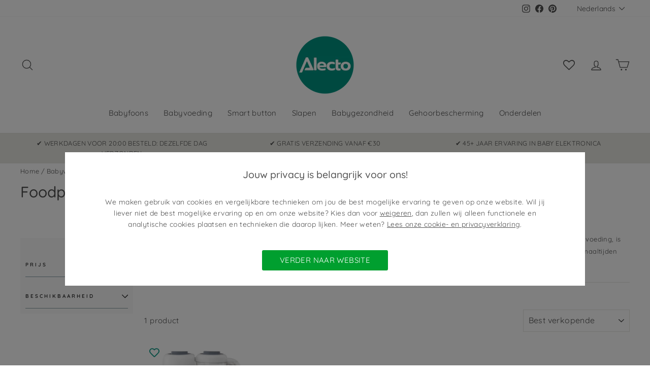

--- FILE ---
content_type: text/html; charset=utf-8
request_url: https://www.alectobaby.nl/collections/foodprocessors
body_size: 75562
content:
<!doctype html>
<html class="no-js" lang="nl" dir="ltr">
<head><script src="//www.alectobaby.nl/cdn/shop/t/54/assets/commaxx-set-consent.js?v=55615816504693484401738752792" type="text/javascript"></script>
  
<!--<script>
  gtag('event', 'page_view', {
    'send_to': 'AW-359014387',
    'value': '',
    'items': [{
      'id': 'shopify_NL__',
      'google_business_vertical': 'retail'
    }]
  });
</script> -->

  <meta charset="utf-8">
  <meta http-equiv="X-UA-Compatible" content="IE=edge,chrome=1">
  <meta name="viewport" content="width=device-width,initial-scale=1">
  <meta name="theme-color" content="#009483">
  <link rel="canonical" href="https://www.alectobaby.nl/collections/foodprocessors">
  <link rel="preconnect" href="https://cdn.shopify.com" crossorigin>
  <link rel="preconnect" href="https://fonts.shopifycdn.com" crossorigin>
  <link rel="dns-prefetch" href="https://productreviews.shopifycdn.com">
  <link rel="dns-prefetch" href="https://ajax.googleapis.com">
  <link rel="dns-prefetch" href="https://maps.googleapis.com">
  <link rel="dns-prefetch" href="https://maps.gstatic.com"><link rel="shortcut icon" href="//www.alectobaby.nl/cdn/shop/files/favicon_da894bd5-edc2-4a1e-ac37-f1fc5246416b_32x32.png?v=1738767079" type="image/png" /><title>Alecto Foodprocessor kopen? | Officiële Alecto Baby Webshop
</title>
<meta name="description" content="Gezonde voeding draagt bij aan een goede ontwikkeling van je kindje. Op het moment dat jouw kindje overgaat van melk naar vaste voeding, is het leuk om zelf aan de slag te gaan met een foodprocessor ✓ Gratis retour ✓ Razendsnel thuis ✓ Uitstekende prijs-kwaliteit ✓ 2 jaar Garantie"><meta property="og:site_name" content="Alecto Baby">
  <meta property="og:url" content="https://www.alectobaby.nl/collections/foodprocessors">
  <meta property="og:title" content="Alecto Foodprocessor kopen? | Officiële Alecto Baby Webshop">
  <meta property="og:type" content="website">
  <meta property="og:description" content="Gezonde voeding draagt bij aan een goede ontwikkeling van je kindje. Op het moment dat jouw kindje overgaat van melk naar vaste voeding, is het leuk om zelf aan de slag te gaan met een foodprocessor ✓ Gratis retour ✓ Razendsnel thuis ✓ Uitstekende prijs-kwaliteit ✓ 2 jaar Garantie"><meta property="og:image" content="http://www.alectobaby.nl/cdn/shop/collections/bfp66.jpg?v=1682073395">
    <meta property="og:image:secure_url" content="https://www.alectobaby.nl/cdn/shop/collections/bfp66.jpg?v=1682073395">
    <meta property="og:image:width" content="1365">
    <meta property="og:image:height" content="1365"><meta name="twitter:site" content="@">
  <meta name="twitter:card" content="summary_large_image">
  <meta name="twitter:title" content="Alecto Foodprocessor kopen? | Officiële Alecto Baby Webshop">
  <meta name="twitter:description" content="Gezonde voeding draagt bij aan een goede ontwikkeling van je kindje. Op het moment dat jouw kindje overgaat van melk naar vaste voeding, is het leuk om zelf aan de slag te gaan met een foodprocessor ✓ Gratis retour ✓ Razendsnel thuis ✓ Uitstekende prijs-kwaliteit ✓ 2 jaar Garantie">
<style data-shopify>@font-face {
  font-family: Quicksand;
  font-weight: 500;
  font-style: normal;
  font-display: swap;
  src: url("//www.alectobaby.nl/cdn/fonts/quicksand/quicksand_n5.8f86b119923a62b5ca76bc9a6fb25da7a7498802.woff2") format("woff2"),
       url("//www.alectobaby.nl/cdn/fonts/quicksand/quicksand_n5.c31882e058f76d723a7b6b725ac3ca095b5a2a70.woff") format("woff");
}

  @font-face {
  font-family: Quicksand;
  font-weight: 400;
  font-style: normal;
  font-display: swap;
  src: url("//www.alectobaby.nl/cdn/fonts/quicksand/quicksand_n4.bf8322a9d1da765aa396ad7b6eeb81930a6214de.woff2") format("woff2"),
       url("//www.alectobaby.nl/cdn/fonts/quicksand/quicksand_n4.fa4cbd232d3483059e72b11f7239959a64c98426.woff") format("woff");
}


  @font-face {
  font-family: Quicksand;
  font-weight: 600;
  font-style: normal;
  font-display: swap;
  src: url("//www.alectobaby.nl/cdn/fonts/quicksand/quicksand_n6.2d744c302b66242b8689223a01c2ae7d363b7b45.woff2") format("woff2"),
       url("//www.alectobaby.nl/cdn/fonts/quicksand/quicksand_n6.0d771117677705be6acb5844d65cf2b9cbf6ea3d.woff") format("woff");
}

  
  
</style><link href="//www.alectobaby.nl/cdn/shop/t/54/assets/theme.css?v=59522696383678958501738850070" rel="stylesheet" type="text/css" media="all" />
<style data-shopify>:root {
    --typeHeaderPrimary: Quicksand;
    --typeHeaderFallback: sans-serif;
    --typeHeaderSize: 30px;
    --typeHeaderWeight: 500;
    --typeHeaderLineHeight: 1.4;
    --typeHeaderSpacing: 0.0em;

    --typeBasePrimary:Quicksand;
    --typeBaseFallback:sans-serif;
    --typeBaseSize: 15px;
    --typeBaseWeight: 400;
    --typeBaseSpacing: 0.025em;
    --typeBaseLineHeight: 1.6;

    --typeCollectionTitle: 24px;

    --iconWeight: 3px;
    --iconLinecaps: round;

    
      --buttonRadius: 3px;
    

    --colorGridOverlayOpacity: 0.0;
  }

  .placeholder-content {
    background-image: linear-gradient(100deg, #ffffff 40%, #f7f7f7 63%, #ffffff 79%);
  }</style><style data-shopify>:root {
    /* Product bullet points */
    --product-bullet-point_color: #acac93;
    --product-bullet-point_background-color: #e8e8e1;

    /* Add-to-cart icon */
    --add-to-cart-icon_color: #009483;
    --add-to-cart-icon_color_hover: #96cbc5;
    --add-to-cart-icon_color_inactive: #f6f6f6;
}</style><link href="//www.alectobaby.nl/cdn/shop/t/54/assets/commaxx-bulletpoints.css?v=166263979867487891021738752792" rel="stylesheet" type="text/css" media="all" /><link href="//www.alectobaby.nl/cdn/shop/t/54/assets/commaxx-ecom.css?v=11078953830597272651738752792" rel="stylesheet" type="text/css" media="all" />
  <link href="//www.alectobaby.nl/cdn/shop/t/54/assets/commaxx.css?v=176951112594016404191738752792" rel="stylesheet" type="text/css" media="all" />

  <link href="//www.alectobaby.nl/cdn/shop/t/54/assets/commaxx-collection-cart-icon.css?v=67758799475227367911738752792" rel="stylesheet" type="text/css" media="all" />
  <link href="//www.alectobaby.nl/cdn/shop/t/54/assets/commaxx-bulletpoints.css?v=166263979867487891021738752792" rel="stylesheet" type="text/css" media="all" />
  
  
<!-- Font icon for header icons -->
<link href="https://wishlisthero-assets.revampco.com/safe-icons/css/wishlisthero-icons.css" rel="stylesheet"/>
<!-- Style for floating buttons and others -->
<style type="text/css">
    .wishlisthero-floating {
        position: absolute;
        

        left: 5px;
        top: 5px;
        z-index: 23;
        border-radius: 100%;
    }

    @media only screen and (max-width: 600px) {
        .wishlisthero-floating {
            position: absolute;
            right:200px;
            top: 0px;
            z-index: 23;
            border-radius: 100%;
        }
    }
  
    .wishlisthero-floating:hover {
        background-color: rgba(0, 0, 0, 0.05);
    }

    .wishlisthero-floating button {
        font-size: 20px !important;
        width: 40px !important;
        padding: 0.125em 0 0 !important;
    }
  
    .MuiTypography-body2 ,.MuiTypography-body1 ,.MuiTypography-caption ,.MuiTypography-button ,.MuiTypography-h1 ,.MuiTypography-h2 ,.MuiTypography-h3 ,.MuiTypography-h4 ,.MuiTypography-h5 ,.MuiTypography-h6 ,.MuiTypography-subtitle1 ,.MuiTypography-subtitle2 ,.MuiTypography-overline , MuiButton-root,  .MuiCardHeader-title a{
        font-family: inherit !important; /*Roboto, Helvetica, Arial, sans-serif;*/
    }
    .MuiTypography-h1 , .MuiTypography-h2 , .MuiTypography-h3 , .MuiTypography-h4 , .MuiTypography-h5 , .MuiTypography-h6 ,  .MuiCardHeader-title a{
        font-family: ,  !important;
        font-family: ,  !important;
        font-family: Quicksand, sans-serif !important;
        font-family: ,  !important;
    }

    /****************************************************************************************/
    /* For some theme shared view need some spacing */
    /*
    #wishlist-hero-shared-list-view {
  margin-top: 15px;
  margin-bottom: 15px;
}
#wishlist-hero-shared-list-view h1 {
  padding-left: 5px;
}

#wishlisthero-product-page-button-container {
  padding-top: 15px;
}
*/
    /****************************************************************************************/
    /* #wishlisthero-product-page-button-container button {
  padding-left: 1px !important;
} */
    /****************************************************************************************/
    /* Customize the indicator when wishlist has items AND the normal indicator not working */
/*     span.wishlist-hero-items-count {

  top: 0px;
  right: -6px;



}

@media screen and (max-width: 749px){
.wishlisthero-product-page-button-container{
width:100%
}
.wishlisthero-product-page-button-container button{
 margin-left:auto !important; margin-right: auto !important;
}
}
@media screen and (max-width: 749px) {
span.wishlist-hero-items-count {
top: 10px;
right: 3px;
}
}*/
</style>
<script>window.wishlisthero_cartDotClasses=['site-header__cart-count', 'is-visible'];</script>
 <script type='text/javascript'>try{
   window.WishListHero_setting = {"ButtonColor":"#009582","IconColor":"rgba(255, 255, 255, 1)","ButtonTextBeforeAdding":"ADD TO WISHLIST","ButtonTextAfterAdding":"ADDED TO WISHLIST","AnimationAfterAddition":"Blink","ButtonTextAddToCart":"ADD TO CART","AddedProductNotificationText":"Product succesvol toegevoegd aan je uitzetlijst","AddedProductToCartNotificationText":"Product succesvol toegevoegd aan winkelmandje","SharePopup_TitleText":"Deel mijn uitzetlijst","SharePopup_shareBtnText":"Share","SharePopup_shareHederText":"Delen op social media","SharePopup_shareCopyText":"of kopieer de link om te delen","SharePopup_shareCancelBtnText":"Cancel","SharePopup_shareCopyBtnText":"Kopieren","SendEMailPopup_BtnText":"E-mail verzenden","SendEMailPopup_FromText":"Van naam","SendEMailPopup_ToText":"Naar e-mail","SendEMailPopup_BodyText":"Body","SendEMailPopup_SendBtnText":"verzenden","SendEMailPopup_TitleText":"Verzenden via e-mail","RemoveProductMessageText":"Weet je zeker dat je dit product wilt verwijderen uit je uitzetlijst?","RemovedProductNotificationText":"Product succesvol verwijderd uit je uitzetlijst","RemovePopupOkText":"ok","RemovePopup_HeaderText":"WEET JE HET ZEKER?","ViewWishlistText":"GO TO WISHLIST","EmptyWishlistText":"No items","BuyNowButtonText":"Shop nu","Wishlist_Title":"WISHLIST","LaunchPointType":"header_menu","DisplayWishlistAs":"popup_window","DisplayButtonAs":"text_with_icon","PopupSize":"lg","_id":"5e86fbd32f760912fb6ec40c","EnableCollection":false,"EnableShare":true,"RemovePowerBy":false,"EnableFBPixel":false,"DisapleApp":false,"FloatPointPossition":"bottom_right","HeartStateToggle":true,"HeaderMenuItemsIndicator":true,"AddAllOutOfStockProductNotificationText":"There seems to have been an issue adding items to cart, please try again later","AddProductMessageText":"Are you sure you want to add all items to cart ?","ButtonTextAddAllToCart":"ADD ALL TO CART","ButtonTextRemoveAllToCart":"REMOVE ALL FROM WISHLIST","DisableGuestCustomer":false,"EnableRemoveFromWishlistAfterAddButtonText":"REMOVE FROM WISHLIST","HeaderFontSize":"30","HideAddToCartButton":false,"IconType":"Heart","LoginPopupContent":"Login or create account","LoginPopupContentFontSize":"12","LoginPopupLoginBtnText":"Login","NoRedirectAfterAddToCart":false,"NotificationPopupPosition":"center","PriceColor":"#009582","PriceFontSize":"18","ProductNameFontSize":"16","RemoveAllProductMessageText":"Are you sure you want to remove all items from your wishlist ?","ViewCartLinkText":"View Cart","WishlistButtonTextColor":"rgba(255, 255, 255, 1)","WishlistHeaderTitleAlignment":"Center","WishlistProductImageSize":"Normal","ButtonTextOutOfStock":"OUT OF STOCK","EnableRemoveFromWishlistAfterAdd":true,"DisablePopupNotification":true,"SendEMailPopup_SendNotificationText":"email sent successfully","SharePopup_shareCopiedText":"Copied","IconTypeNum":"1","ThrdParty_Trans_active":false,"Shop":"alectomoments.myshopify.com","shop":"alectomoments.myshopify.com","Status":"Active","Plan":"FREE"};  
  }catch(e){ console.error('Error loading config',e); } </script>

  
  <script>
    document.documentElement.className = document.documentElement.className.replace('no-js', 'js');

    window.theme = window.theme || {};
    theme.routes = {
      home: "/",
      cart: "/cart.js",
      cartPage: "/cart",
      cartAdd: "/cart/add.js",
      cartChange: "/cart/change.js",
      search: "/search"
    };
    theme.strings = {
      soldOut: "Uitverkocht",
      unavailable: "Niet beschikbaar",
      inStockLabel: "Op voorraad, klaar voor verzending",
      oneStockLabel: "Laag in voorraad - [count] stuk ",
      otherStockLabel: "Laag in voorraad - [count] stuks",
      willNotShipUntil: "Klaar om te versturen [date]",
      willBeInStockAfter: "Terug op voorraad [date]",
      waitingForStock: "Voorraad onderweg",
      savePrice: "-[saved_amount]",
      cartEmpty: "Je winkelwagen is leeg.",
      cartTermsConfirmation: "Je moet akkoord gaan met de algemene voorwaarden om door te kunnen gaan",
      searchCollections: "Collecties:",
      searchPages: "Pagina\u0026#39;s:",
      searchArticles: "Artikelen:",
      productFrom: "Vanaf ",
    };
    theme.settings = {
      cartType: "drawer",
      isCustomerTemplate: false,
      moneyFormat: "€{{amount_with_comma_separator}}",
      saveType: "percent",
      productImageSize: "landscape",
      productImageCover: false,
      predictiveSearch: true,
      predictiveSearchType: "product",
      predictiveSearchVendor: false,
      predictiveSearchPrice: true,
      quickView: false,
      themeName: 'Impulse',
      themeVersion: "7.1.0"
    };
  </script>

  <script>window.performance && window.performance.mark && window.performance.mark('shopify.content_for_header.start');</script><meta name="google-site-verification" content="ZstNXfhbIY4gfvYHKS4q9IbNwOZIkP8wNDhJx8kM_60">
<meta name="facebook-domain-verification" content="tag3z40t9yls91n39ud6o0yyo1axz3">
<meta id="shopify-digital-wallet" name="shopify-digital-wallet" content="/26727153736/digital_wallets/dialog">
<meta name="shopify-checkout-api-token" content="50821e1cb03aea1043e7130efea16a33">
<meta id="in-context-paypal-metadata" data-shop-id="26727153736" data-venmo-supported="false" data-environment="production" data-locale="nl_NL" data-paypal-v4="true" data-currency="EUR">
<link rel="alternate" type="application/atom+xml" title="Feed" href="/collections/foodprocessors.atom" />
<link rel="alternate" hreflang="x-default" href="https://www.alectobaby.nl/collections/foodprocessors">
<link rel="alternate" hreflang="nl" href="https://www.alectobaby.nl/collections/foodprocessors">
<link rel="alternate" hreflang="en" href="https://www.alectobaby.nl/en/collections/foodprocessors">
<link rel="alternate" hreflang="fr" href="https://www.alectobaby.nl/fr/collections/foodprocessors">
<link rel="alternate" type="application/json+oembed" href="https://www.alectobaby.nl/collections/foodprocessors.oembed">
<script async="async" src="/checkouts/internal/preloads.js?locale=nl-NL"></script>
<script id="apple-pay-shop-capabilities" type="application/json">{"shopId":26727153736,"countryCode":"NL","currencyCode":"EUR","merchantCapabilities":["supports3DS"],"merchantId":"gid:\/\/shopify\/Shop\/26727153736","merchantName":"Alecto Baby","requiredBillingContactFields":["postalAddress","email"],"requiredShippingContactFields":["postalAddress","email"],"shippingType":"shipping","supportedNetworks":["visa","maestro","masterCard","amex"],"total":{"type":"pending","label":"Alecto Baby","amount":"1.00"},"shopifyPaymentsEnabled":true,"supportsSubscriptions":true}</script>
<script id="shopify-features" type="application/json">{"accessToken":"50821e1cb03aea1043e7130efea16a33","betas":["rich-media-storefront-analytics"],"domain":"www.alectobaby.nl","predictiveSearch":true,"shopId":26727153736,"locale":"nl"}</script>
<script>var Shopify = Shopify || {};
Shopify.shop = "alectomoments.myshopify.com";
Shopify.locale = "nl";
Shopify.currency = {"active":"EUR","rate":"1.0"};
Shopify.country = "NL";
Shopify.theme = {"name":"Kopie van alectobaby_nl\/alectobaby_nl_impulse_7...","id":177455563079,"schema_name":"Impulse","schema_version":"7.1.0","theme_store_id":null,"role":"main"};
Shopify.theme.handle = "null";
Shopify.theme.style = {"id":null,"handle":null};
Shopify.cdnHost = "www.alectobaby.nl/cdn";
Shopify.routes = Shopify.routes || {};
Shopify.routes.root = "/";</script>
<script type="module">!function(o){(o.Shopify=o.Shopify||{}).modules=!0}(window);</script>
<script>!function(o){function n(){var o=[];function n(){o.push(Array.prototype.slice.apply(arguments))}return n.q=o,n}var t=o.Shopify=o.Shopify||{};t.loadFeatures=n(),t.autoloadFeatures=n()}(window);</script>
<script id="shop-js-analytics" type="application/json">{"pageType":"collection"}</script>
<script defer="defer" async type="module" src="//www.alectobaby.nl/cdn/shopifycloud/shop-js/modules/v2/client.init-shop-cart-sync_CwGft62q.nl.esm.js"></script>
<script defer="defer" async type="module" src="//www.alectobaby.nl/cdn/shopifycloud/shop-js/modules/v2/chunk.common_BAeYDmFP.esm.js"></script>
<script defer="defer" async type="module" src="//www.alectobaby.nl/cdn/shopifycloud/shop-js/modules/v2/chunk.modal_B9qqLDBC.esm.js"></script>
<script type="module">
  await import("//www.alectobaby.nl/cdn/shopifycloud/shop-js/modules/v2/client.init-shop-cart-sync_CwGft62q.nl.esm.js");
await import("//www.alectobaby.nl/cdn/shopifycloud/shop-js/modules/v2/chunk.common_BAeYDmFP.esm.js");
await import("//www.alectobaby.nl/cdn/shopifycloud/shop-js/modules/v2/chunk.modal_B9qqLDBC.esm.js");

  window.Shopify.SignInWithShop?.initShopCartSync?.({"fedCMEnabled":true,"windoidEnabled":true});

</script>
<script>(function() {
  var isLoaded = false;
  function asyncLoad() {
    if (isLoaded) return;
    isLoaded = true;
    var urls = ["https:\/\/wishlisthero-assets.revampco.com\/store-front\/bundle2.js?shop=alectomoments.myshopify.com","https:\/\/tabs.stationmade.com\/registered-scripts\/tabs-by-station.js?shop=alectomoments.myshopify.com","https:\/\/api.fastbundle.co\/scripts\/src.js?shop=alectomoments.myshopify.com","https:\/\/cdn-app.cart-bot.net\/public\/js\/append.js?shop=alectomoments.myshopify.com","https:\/\/cdn.hextom.com\/js\/freeshippingbar.js?shop=alectomoments.myshopify.com","\/\/backinstock.useamp.com\/widget\/28131_1767155482.js?category=bis\u0026v=6\u0026shop=alectomoments.myshopify.com"];
    for (var i = 0; i < urls.length; i++) {
      var s = document.createElement('script');
      s.type = 'text/javascript';
      s.async = true;
      s.src = urls[i];
      var x = document.getElementsByTagName('script')[0];
      x.parentNode.insertBefore(s, x);
    }
  };
  if(window.attachEvent) {
    window.attachEvent('onload', asyncLoad);
  } else {
    window.addEventListener('load', asyncLoad, false);
  }
})();</script>
<script id="__st">var __st={"a":26727153736,"offset":3600,"reqid":"d4bded3a-1f04-49a8-831b-6dcdca2d5ad9-1769429759","pageurl":"www.alectobaby.nl\/collections\/foodprocessors","u":"76c7fd96f4af","p":"collection","rtyp":"collection","rid":415087034596};</script>
<script>window.ShopifyPaypalV4VisibilityTracking = true;</script>
<script id="captcha-bootstrap">!function(){'use strict';const t='contact',e='account',n='new_comment',o=[[t,t],['blogs',n],['comments',n],[t,'customer']],c=[[e,'customer_login'],[e,'guest_login'],[e,'recover_customer_password'],[e,'create_customer']],r=t=>t.map((([t,e])=>`form[action*='/${t}']:not([data-nocaptcha='true']) input[name='form_type'][value='${e}']`)).join(','),a=t=>()=>t?[...document.querySelectorAll(t)].map((t=>t.form)):[];function s(){const t=[...o],e=r(t);return a(e)}const i='password',u='form_key',d=['recaptcha-v3-token','g-recaptcha-response','h-captcha-response',i],f=()=>{try{return window.sessionStorage}catch{return}},m='__shopify_v',_=t=>t.elements[u];function p(t,e,n=!1){try{const o=window.sessionStorage,c=JSON.parse(o.getItem(e)),{data:r}=function(t){const{data:e,action:n}=t;return t[m]||n?{data:e,action:n}:{data:t,action:n}}(c);for(const[e,n]of Object.entries(r))t.elements[e]&&(t.elements[e].value=n);n&&o.removeItem(e)}catch(o){console.error('form repopulation failed',{error:o})}}const l='form_type',E='cptcha';function T(t){t.dataset[E]=!0}const w=window,h=w.document,L='Shopify',v='ce_forms',y='captcha';let A=!1;((t,e)=>{const n=(g='f06e6c50-85a8-45c8-87d0-21a2b65856fe',I='https://cdn.shopify.com/shopifycloud/storefront-forms-hcaptcha/ce_storefront_forms_captcha_hcaptcha.v1.5.2.iife.js',D={infoText:'Beschermd door hCaptcha',privacyText:'Privacy',termsText:'Voorwaarden'},(t,e,n)=>{const o=w[L][v],c=o.bindForm;if(c)return c(t,g,e,D).then(n);var r;o.q.push([[t,g,e,D],n]),r=I,A||(h.body.append(Object.assign(h.createElement('script'),{id:'captcha-provider',async:!0,src:r})),A=!0)});var g,I,D;w[L]=w[L]||{},w[L][v]=w[L][v]||{},w[L][v].q=[],w[L][y]=w[L][y]||{},w[L][y].protect=function(t,e){n(t,void 0,e),T(t)},Object.freeze(w[L][y]),function(t,e,n,w,h,L){const[v,y,A,g]=function(t,e,n){const i=e?o:[],u=t?c:[],d=[...i,...u],f=r(d),m=r(i),_=r(d.filter((([t,e])=>n.includes(e))));return[a(f),a(m),a(_),s()]}(w,h,L),I=t=>{const e=t.target;return e instanceof HTMLFormElement?e:e&&e.form},D=t=>v().includes(t);t.addEventListener('submit',(t=>{const e=I(t);if(!e)return;const n=D(e)&&!e.dataset.hcaptchaBound&&!e.dataset.recaptchaBound,o=_(e),c=g().includes(e)&&(!o||!o.value);(n||c)&&t.preventDefault(),c&&!n&&(function(t){try{if(!f())return;!function(t){const e=f();if(!e)return;const n=_(t);if(!n)return;const o=n.value;o&&e.removeItem(o)}(t);const e=Array.from(Array(32),(()=>Math.random().toString(36)[2])).join('');!function(t,e){_(t)||t.append(Object.assign(document.createElement('input'),{type:'hidden',name:u})),t.elements[u].value=e}(t,e),function(t,e){const n=f();if(!n)return;const o=[...t.querySelectorAll(`input[type='${i}']`)].map((({name:t})=>t)),c=[...d,...o],r={};for(const[a,s]of new FormData(t).entries())c.includes(a)||(r[a]=s);n.setItem(e,JSON.stringify({[m]:1,action:t.action,data:r}))}(t,e)}catch(e){console.error('failed to persist form',e)}}(e),e.submit())}));const S=(t,e)=>{t&&!t.dataset[E]&&(n(t,e.some((e=>e===t))),T(t))};for(const o of['focusin','change'])t.addEventListener(o,(t=>{const e=I(t);D(e)&&S(e,y())}));const B=e.get('form_key'),M=e.get(l),P=B&&M;t.addEventListener('DOMContentLoaded',(()=>{const t=y();if(P)for(const e of t)e.elements[l].value===M&&p(e,B);[...new Set([...A(),...v().filter((t=>'true'===t.dataset.shopifyCaptcha))])].forEach((e=>S(e,t)))}))}(h,new URLSearchParams(w.location.search),n,t,e,['guest_login'])})(!0,!0)}();</script>
<script integrity="sha256-4kQ18oKyAcykRKYeNunJcIwy7WH5gtpwJnB7kiuLZ1E=" data-source-attribution="shopify.loadfeatures" defer="defer" src="//www.alectobaby.nl/cdn/shopifycloud/storefront/assets/storefront/load_feature-a0a9edcb.js" crossorigin="anonymous"></script>
<script data-source-attribution="shopify.dynamic_checkout.dynamic.init">var Shopify=Shopify||{};Shopify.PaymentButton=Shopify.PaymentButton||{isStorefrontPortableWallets:!0,init:function(){window.Shopify.PaymentButton.init=function(){};var t=document.createElement("script");t.src="https://www.alectobaby.nl/cdn/shopifycloud/portable-wallets/latest/portable-wallets.nl.js",t.type="module",document.head.appendChild(t)}};
</script>
<script data-source-attribution="shopify.dynamic_checkout.buyer_consent">
  function portableWalletsHideBuyerConsent(e){var t=document.getElementById("shopify-buyer-consent"),n=document.getElementById("shopify-subscription-policy-button");t&&n&&(t.classList.add("hidden"),t.setAttribute("aria-hidden","true"),n.removeEventListener("click",e))}function portableWalletsShowBuyerConsent(e){var t=document.getElementById("shopify-buyer-consent"),n=document.getElementById("shopify-subscription-policy-button");t&&n&&(t.classList.remove("hidden"),t.removeAttribute("aria-hidden"),n.addEventListener("click",e))}window.Shopify?.PaymentButton&&(window.Shopify.PaymentButton.hideBuyerConsent=portableWalletsHideBuyerConsent,window.Shopify.PaymentButton.showBuyerConsent=portableWalletsShowBuyerConsent);
</script>
<script data-source-attribution="shopify.dynamic_checkout.cart.bootstrap">document.addEventListener("DOMContentLoaded",(function(){function t(){return document.querySelector("shopify-accelerated-checkout-cart, shopify-accelerated-checkout")}if(t())Shopify.PaymentButton.init();else{new MutationObserver((function(e,n){t()&&(Shopify.PaymentButton.init(),n.disconnect())})).observe(document.body,{childList:!0,subtree:!0})}}));
</script>
<link id="shopify-accelerated-checkout-styles" rel="stylesheet" media="screen" href="https://www.alectobaby.nl/cdn/shopifycloud/portable-wallets/latest/accelerated-checkout-backwards-compat.css" crossorigin="anonymous">
<style id="shopify-accelerated-checkout-cart">
        #shopify-buyer-consent {
  margin-top: 1em;
  display: inline-block;
  width: 100%;
}

#shopify-buyer-consent.hidden {
  display: none;
}

#shopify-subscription-policy-button {
  background: none;
  border: none;
  padding: 0;
  text-decoration: underline;
  font-size: inherit;
  cursor: pointer;
}

#shopify-subscription-policy-button::before {
  box-shadow: none;
}

      </style>

<script>window.performance && window.performance.mark && window.performance.mark('shopify.content_for_header.end');</script>

  <script src="//www.alectobaby.nl/cdn/shop/t/54/assets/vendor-scripts-v11.js" defer="defer"></script><script src="//www.alectobaby.nl/cdn/shop/t/54/assets/theme.js?v=90851146755077140941738752792" defer="defer"></script>

  
  <script src="https://cdnjs.cloudflare.com/ajax/libs/jquery/3.3.1/jquery.min.js" integrity="sha256-FgpCb/KJQlLNfOu91ta32o/NMZxltwRo8QtmkMRdAu8=" crossorigin="anonymous"></script>
  <div id="shopify-section-filter-menu-settings" class="shopify-section">


</div>
  



    <script>
const FastBundleConf = {"enable_bap_modal":false,"frontend_version":"1.22.09","storefront_record_submitted":true,"use_shopify_prices":false,"currencies":[{"id":1576880719,"code":"EUR","conversion_fee":1.0,"roundup_number":0.95,"rounding_enabled":true}],"is_active":true,"override_product_page_forms":true,"allow_funnel":true,"translations":[{"id":127786,"key":"add","value":"Voeg toe","locale_code":"nl","model":"shop","object_id":4132},{"id":3456600,"key":"add_all_products_to_cart","value":"Voeg alle producten toe aan winkelwagen","locale_code":"nl","model":"shop","object_id":4132},{"id":3456601,"key":"add_bundle","value":"Voeg Bundle toe","locale_code":"nl","model":"shop","object_id":4132},{"id":127789,"key":"added","value":"Toegevoegd","locale_code":"nl","model":"shop","object_id":4132},{"id":3456603,"key":"added_","value":"Toegevoegd","locale_code":"nl","model":"shop","object_id":4132},{"id":3456604,"key":"added_items","value":"Toegevoegde items","locale_code":"nl","model":"shop","object_id":4132},{"id":3456605,"key":"added_product_issue","value":"Er is een probleem met de toegevoegde producten","locale_code":"nl","model":"shop","object_id":4132},{"id":127795,"key":"added_to_product_list","value":"Toegevoegd aan de productlijst","locale_code":"nl","model":"shop","object_id":4132},{"id":3456602,"key":"add_items","value":"Voeg alstublieft items toe","locale_code":"nl","model":"shop","object_id":4132},{"id":127790,"key":"add_to_cart","value":"Toevoegen aan winkelwagen","locale_code":"nl","model":"shop","object_id":4132},{"id":3456606,"key":"all_included_products_are_sold_out","value":"Alle inbegrepen producten zijn uitverkocht","locale_code":"nl","model":"shop","object_id":4132},{"id":127781,"key":"apply_discount","value":"Korting wordt toegepast bij het afrekenen","locale_code":"nl","model":"shop","object_id":4132},{"id":93098,"key":"badge_price_description","value":"Bespaar {discount}!","locale_code":"nl","model":"shop","object_id":4132},{"id":3456692,"key":"bap_disabled","value":"Voltooi de bundel","locale_code":"nl","model":"shop","object_id":4132},{"id":3456608,"key":"bap_modal_sub_title_without_variant","value":"Bekijk de onderstaande vakken en klik op de knop om de winkelwagen te corrigeren.","locale_code":"nl","model":"shop","object_id":4132},{"id":3456607,"key":"bap_modal_sub_title_with_variant","value":"Bekijk de onderstaande vakjes, selecteer de juiste variant voor elk inbegrepen product en klik op de knop om de winkelwagen te corrigeren.","locale_code":"nl","model":"shop","object_id":4132},{"id":3456609,"key":"bap_modal_title","value":"{product_name} is een bundelproduct dat {num_of_products} producten bevat. Dit product zal worden vervangen door de bijbehorende producten.","locale_code":"nl","model":"shop","object_id":4132},{"id":127796,"key":"builder_added_count","value":"{num_added} / {num_must_add} toegevoegd","locale_code":"nl","model":"shop","object_id":4132},{"id":127797,"key":"builder_count_error","value":"U moet {quantity} andere items toevoegen uit de bovenstaande collecties.","locale_code":"nl","model":"shop","object_id":4132},{"id":127777,"key":"bundle_not_available","value":"De bundel is niet meer beschikbaar","locale_code":"nl","model":"shop","object_id":4132},{"id":3456610,"key":"bundle_title","value":"Bundeltitel","locale_code":"nl","model":"shop","object_id":4132},{"id":3456611,"key":"buy","value":"Koop","locale_code":"nl","model":"shop","object_id":4132},{"id":3456612,"key":"buy_all","value":"Koop alles","locale_code":"nl","model":"shop","object_id":4132},{"id":3456613,"key":"buy_from_collections","value":"Koop uit deze collecties","locale_code":"nl","model":"shop","object_id":4132},{"id":3456614,"key":"buy_item","value":"Koop {quantity} artikelen","locale_code":"nl","model":"shop","object_id":4132},{"id":3456615,"key":"bxgy_btn_title","value":"Voeg toe aan winkelwagen","locale_code":"nl","model":"shop","object_id":4132},{"id":3456616,"key":"cancel","value":"Annuleren","locale_code":"nl","model":"shop","object_id":4132},{"id":3456617,"key":"choose_items_to_buy","value":"Kies artikelen om samen te kopen.","locale_code":"nl","model":"shop","object_id":4132},{"id":127784,"key":"collection","value":"collectie","locale_code":"nl","model":"shop","object_id":4132},{"id":93100,"key":"collection_btn_title","value":"Geselecteerde toevoegen aan winkelwagen","locale_code":"nl","model":"shop","object_id":4132},{"id":127783,"key":"collection_item","value":"Voeg {quantity} artikelen toe uit {collection}","locale_code":"nl","model":"shop","object_id":4132},{"id":3456618,"key":"color","value":"Kleur","locale_code":"nl","model":"shop","object_id":4132},{"id":3456619,"key":"copied","value":"Gekopieerd!","locale_code":"nl","model":"shop","object_id":4132},{"id":3456620,"key":"copy_code","value":"Kopieer code","locale_code":"nl","model":"shop","object_id":4132},{"id":3456621,"key":"currently_soldout","value":"Dit product is momenteel uitverkocht","locale_code":"nl","model":"shop","object_id":4132},{"id":3456622,"key":"days","value":"Dagen","locale_code":"nl","model":"shop","object_id":4132},{"id":3456623,"key":"delete_bap_product","value":"hier","locale_code":"nl","model":"shop","object_id":4132},{"id":3456624,"key":"discount_applied","value":"{discount} korting toegepast","locale_code":"nl","model":"shop","object_id":4132},{"id":3456625,"key":"discount_card_desc","value":"Voer de kortingscode hieronder in als deze niet is inbegrepen bij het afrekenen.","locale_code":"nl","model":"shop","object_id":4132},{"id":3456626,"key":"discount_card_discount","value":"Kortingscode:","locale_code":"nl","model":"shop","object_id":4132},{"id":3456627,"key":"discount_is_applied","value":"korting wordt toegepast op de geselecteerde producten.","locale_code":"nl","model":"shop","object_id":4132},{"id":3456628,"key":"discount_off","value":"{discount} UIT","locale_code":"nl","model":"shop","object_id":4132},{"id":3456629,"key":"dropdown","value":"uitklapmenu","locale_code":"nl","model":"shop","object_id":4132},{"id":3456630,"key":"error_loading_bundles","value":"Er is een probleem bij het laden van bundels, probeer het over een tijdje opnieuw!","locale_code":"nl","model":"shop","object_id":4132},{"id":3456631,"key":"fix_cart","value":"Repareer uw Winkelwagen","locale_code":"nl","model":"shop","object_id":4132},{"id":3456632,"key":"free","value":"Gratis","locale_code":"nl","model":"shop","object_id":4132},{"id":3456633,"key":"free_gift","value":"Gratis cadeau","locale_code":"nl","model":"shop","object_id":4132},{"id":3456634,"key":"free_gift_applied","value":"Gratis cadeau toegepast","locale_code":"nl","model":"shop","object_id":4132},{"id":127778,"key":"free_shipping","value":"Gratis verzending","locale_code":"nl","model":"shop","object_id":4132},{"id":93106,"key":"funnel_alert","value":"Dit item zit al in je winkelwagen.","locale_code":"nl","model":"shop","object_id":4132},{"id":93104,"key":"funnel_button_description","value":"Koop deze bundel & bespaar {discount}","locale_code":"nl","model":"shop","object_id":4132},{"id":93105,"key":"funnel_discount_description","value":"bespaar {discount}","locale_code":"nl","model":"shop","object_id":4132},{"id":93107,"key":"funnel_popup_title","value":"Vul uw winkelwagen aan met deze bundel en bespaar","locale_code":"nl","model":"shop","object_id":4132},{"id":3456635,"key":"get_free_gift","value":"Ontvang deze gratis cadeaus","locale_code":"nl","model":"shop","object_id":4132},{"id":3456636,"key":"get_off_collections","value":"Krijg {discount}% korting op deze collecties","locale_code":"nl","model":"shop","object_id":4132},{"id":127785,"key":"go_to_bundle_builder","value":"Ga naar Bundle builder","locale_code":"nl","model":"shop","object_id":4132},{"id":3456637,"key":"go_to_offer_page","value":"Ga naar de aanbiedingspagina","locale_code":"nl","model":"shop","object_id":4132},{"id":3456638,"key":"have_not_selected","value":"U heeft nog geen items geselecteerd","locale_code":"nl","model":"shop","object_id":4132},{"id":3456639,"key":"have_selected","value":"U heeft {quantity} artikelen geselecteerd","locale_code":"nl","model":"shop","object_id":4132},{"id":3456640,"key":"hide","value":"Verbergen","locale_code":"nl","model":"shop","object_id":4132},{"id":3456641,"key":"hours","value":"Uren","locale_code":"nl","model":"shop","object_id":4132},{"id":127780,"key":"includes_free_shipping","value":"Inclusief gratis verzending","locale_code":"nl","model":"shop","object_id":4132},{"id":3456642,"key":"item","value":"artikel","locale_code":"nl","model":"shop","object_id":4132},{"id":3456643,"key":"items","value":"artikelen","locale_code":"nl","model":"shop","object_id":4132},{"id":127791,"key":"items_not_found","value":"Geen overeenkomende items gevonden","locale_code":"nl","model":"shop","object_id":4132},{"id":127794,"key":"items_selected","value":"geselecteerde items","locale_code":"nl","model":"shop","object_id":4132},{"id":3456645,"key":"main_sold_out","value":"Het hoofdproduct is uitverkocht.","locale_code":"nl","model":"shop","object_id":4132},{"id":3456644,"key":"material","value":"Materiaal","locale_code":"nl","model":"shop","object_id":4132},{"id":3456646,"key":"min","value":"Min","locale_code":"nl","model":"shop","object_id":4132},{"id":93101,"key":"mix_btn_title","value":"Geselecteerde toevoegen aan winkelwagen","locale_code":"nl","model":"shop","object_id":4132},{"id":3456647,"key":"multiple_items_funnel_alert","value":"Sommige van de artikelen zitten al in de winkelwagen","locale_code":"nl","model":"shop","object_id":4132},{"id":3456648,"key":"no","value":"Nee","locale_code":"nl","model":"shop","object_id":4132},{"id":3456649,"key":"no_item","value":"Geen items toegevoegd!","locale_code":"nl","model":"shop","object_id":4132},{"id":127793,"key":"no_item_selected","value":"Geen items geselecteerd!","locale_code":"nl","model":"shop","object_id":4132},{"id":127788,"key":"not_enough","value":"onvoldoende voorraad","locale_code":"nl","model":"shop","object_id":4132},{"id":3456650,"key":"not_selected_any","value":"nog geen items geselecteerd.","locale_code":"nl","model":"shop","object_id":4132},{"id":3456651,"key":"of","value":"van","locale_code":"nl","model":"shop","object_id":4132},{"id":3456652,"key":"off","value":"UIT","locale_code":"nl","model":"shop","object_id":4132},{"id":3456653,"key":"offer_ends","value":"Deze aanbieding eindigt over","locale_code":"nl","model":"shop","object_id":4132},{"id":3456654,"key":"one_time_purchase","value":"Eenmalige aankoop","locale_code":"nl","model":"shop","object_id":4132},{"id":3456655,"key":"option","value":"optie","locale_code":"nl","model":"shop","object_id":4132},{"id":3456656,"key":"out_of","value":"uit van","locale_code":"nl","model":"shop","object_id":4132},{"id":3456657,"key":"per_one","value":"per één","locale_code":"nl","model":"shop","object_id":4132},{"id":3456658,"key":"Please_add_product_from_collections","value":"Voeg alstublieft een product toe uit de lijst","locale_code":"nl","model":"shop","object_id":4132},{"id":3456659,"key":"powered_by","value":" ","locale_code":"nl","model":"shop","object_id":4132},{"id":93103,"key":"price_description","value":"Voeg bundel toe & bespaar {discount}","locale_code":"nl","model":"shop","object_id":4132},{"id":3456660,"key":"price_description_setPrice","value":"Voeg toe aan winkelwagen voor {final_price}","locale_code":"nl","model":"shop","object_id":4132},{"id":3456661,"key":"proceed_without_addons","value":"Doorgaan zonder add-ons","locale_code":"nl","model":"shop","object_id":4132},{"id":3456662,"key":"product","value":"product","locale_code":"nl","model":"shop","object_id":4132},{"id":3456693,"key":"product_added","value":"{number} toegevoegd","locale_code":"nl","model":"shop","object_id":4132},{"id":3456694,"key":"product_added_with_more","value":"{number} toegevoegd. Voeg meer toe!","locale_code":"nl","model":"shop","object_id":4132},{"id":3456663,"key":"products","value":"producten","locale_code":"nl","model":"shop","object_id":4132},{"id":3456664,"key":"quantity","value":"Aantal","locale_code":"nl","model":"shop","object_id":4132},{"id":3456665,"key":"remove_from_cart","value":"Verwijderen uit winkelwagen","locale_code":"nl","model":"shop","object_id":4132},{"id":127798,"key":"required_tooltip","value":"Dit product is vereist en kan niet worden gedeselecteerd","locale_code":"nl","model":"shop","object_id":4132},{"id":3456666,"key":"save","value":"Besparen","locale_code":"nl","model":"shop","object_id":4132},{"id":3456667,"key":"save_more","value":"Voeg {range} toe om meer te besparen","locale_code":"nl","model":"shop","object_id":4132},{"id":127792,"key":"search_product","value":"Zoek product","locale_code":"nl","model":"shop","object_id":4132},{"id":3456668,"key":"sec","value":"Sec","locale_code":"nl","model":"shop","object_id":4132},{"id":3456669,"key":"see_all","value":"Bekijk alles","locale_code":"nl","model":"shop","object_id":4132},{"id":127773,"key":"see_less","value":"Bekijk Minder","locale_code":"nl","model":"shop","object_id":4132},{"id":127774,"key":"see_more_details","value":"Bekijk Meer Details","locale_code":"nl","model":"shop","object_id":4132},{"id":127782,"key":"select_all","value":"Alle producten","locale_code":"nl","model":"shop","object_id":4132},{"id":127776,"key":"select_all_variants","value":"Selecteer alstublieft alle varianten","locale_code":"nl","model":"shop","object_id":4132},{"id":127775,"key":"select_all_variants_correctly","value":"Selecteer alstublieft alle varianten correct","locale_code":"nl","model":"shop","object_id":4132},{"id":3456670,"key":"select_at_least","value":"U moet minimaal {minQty} artikelen selecteren","locale_code":"nl","model":"shop","object_id":4132},{"id":3456671,"key":"select_at_least_min_qty","value":"Selecteer minimaal {min_qty} items om de korting toe te passen.","locale_code":"nl","model":"shop","object_id":4132},{"id":3456677,"key":"selected","value":"geselecteerd","locale_code":"nl","model":"shop","object_id":4132},{"id":3456678,"key":"selected_products","value":"Geselecteerde producten","locale_code":"nl","model":"shop","object_id":4132},{"id":3456672,"key":"select_selling_plan","value":"Selecteer een verkoopplan","locale_code":"nl","model":"shop","object_id":4132},{"id":127771,"key":"select_variant","value":"Selecteer Variant","locale_code":"nl","model":"shop","object_id":4132},{"id":3456673,"key":"select_variant_minimal","value":"Maat / Kleur / Type","locale_code":"nl","model":"shop","object_id":4132},{"id":3456674,"key":"select_variants","value":"Selecteer varianten","locale_code":"nl","model":"shop","object_id":4132},{"id":3456675,"key":"select_variants_for","value":"Selecteer varianten voor {product}","locale_code":"nl","model":"shop","object_id":4132},{"id":3456676,"key":"select_variants_to_show_subscription","value":"U heeft de varianten niet geselecteerd\nof er zijn geen abonnementsplannen met de geselecteerde varianten.","locale_code":"nl","model":"shop","object_id":4132},{"id":127779,"key":"shipping_cost","value":"verzendkosten","locale_code":"nl","model":"shop","object_id":4132},{"id":3456679,"key":"show","value":"Tonen","locale_code":"nl","model":"shop","object_id":4132},{"id":3456680,"key":"size","value":"Grootte","locale_code":"nl","model":"shop","object_id":4132},{"id":127772,"key":"sold_out","value":"Uitverkocht","locale_code":"nl","model":"shop","object_id":4132},{"id":3456681,"key":"style","value":"Stijl","locale_code":"nl","model":"shop","object_id":4132},{"id":3456682,"key":"tap_to_check","value":"Tik om te controleren","locale_code":"nl","model":"shop","object_id":4132},{"id":3456691,"key":"the_product_is_sold_out","value":"Het product is uitverkocht","locale_code":"nl","model":"shop","object_id":4132},{"id":3456683,"key":"this_item","value":"Dit item","locale_code":"nl","model":"shop","object_id":4132},{"id":5376,"key":"total","value":"Totaal","locale_code":"nl","model":"shop","object_id":4132},{"id":3456684,"key":"variant","value":"Variant","locale_code":"nl","model":"shop","object_id":4132},{"id":127787,"key":"variants","value":"Varianten","locale_code":"nl","model":"shop","object_id":4132},{"id":3456685,"key":"view_offer_details","value":"Bekijk aanbiedingsdetails","locale_code":"nl","model":"shop","object_id":4132},{"id":3456686,"key":"view_products_and_select_variants","value":"Bekijk alle producten en selecteer hun varianten","locale_code":"nl","model":"shop","object_id":4132},{"id":93099,"key":"volume_btn_title","value":"Voeg {quantity} toe | bespaar {discount}","locale_code":"nl","model":"shop","object_id":4132},{"id":3456687,"key":"x_bundle_discount","value":"Koop uit deze lijsten","locale_code":"nl","model":"shop","object_id":4132},{"id":3456688,"key":"y_bundle_discount","value":"Krijg {discount} op deze lijsten","locale_code":"nl","model":"shop","object_id":4132},{"id":3456689,"key":"you_have","value":"Je hebt","locale_code":"nl","model":"shop","object_id":4132},{"id":3456690,"key":"you_must_select_variant","value":"U moet een variant selecteren voor alle items.","locale_code":"nl","model":"shop","object_id":4132},{"id":93102,"key":"zero_discount_btn_title","value":"Toevoegen aan winkelwagen","locale_code":"nl","model":"shop","object_id":4132}],"pid":"","bap_ids":[10437968003399,10438143836487],"active_bundles_count":2,"use_color_swatch":false,"use_shop_price":false,"dropdown_color_swatch":true,"option_config":{},"enable_subscriptions":false,"has_fbt_bundle":true,"use_shopify_function_discount":false,"use_bundle_builder_modal":false,"use_cart_hidden_attributes":false,"bap_override_fetch":false,"invalid_bap_override_fetch":false,"volume_discount_add_on_override_fetch":false,"pmm_new_design":true,"merged_mix_and_match":false,"change_vd_product_picture":false,"buy_it_now":true,"rgn":49703,"baps":{"10437968003399":{"bundle_id":417215,"variant_id":52602027966791,"handle":"dvm2050-set-bespaar-30","type":"multi","use_cart_transform":false},"10438143836487":{"bundle_id":417259,"variant_id":52602384875847,"handle":"dvm2043-set-bespaar-25","type":"multi","use_cart_transform":false}},"has_multilingual_permission":false,"use_vd_templating":false,"use_payload_variant_id_in_fetch_override":false,"use_compare_at_price":false,"storefront_access_token":"d614debf166a80fb9757250ba2dfd041","serverless_vd_display":false,"serverless_vd_discount":false,"products_with_add_on":{},"collections_with_add_on":{},"has_required_plan":true,"bundleBox":{"id":4128,"bundle_page_enabled":true,"bundle_page_style":null,"currency":"EUR","currency_format":"€%s","percentage_format":"%s%","show_sold_out":false,"track_inventory":true,"shop_page_external_script":"","page_external_script":"","shop_page_style":null,"shop_page_title":null,"shop_page_description":null,"app_version":"v2","show_logo":true,"show_info":true,"money_format":"amount_with_comma_separator","tax_factor":1.0,"primary_locale":"nl","discount_code_prefix":"BUNDLE","is_active":true,"created":"2022-02-10T11:09:19.898003Z","updated":"2025-10-22T12:37:36.991565Z","title":"Don't miss this offer","style":".rbr-product-name-v2{white-space: unset !important;}","inject_selector":"div.product-block:nth-last-child(2)","mix_inject_selector":"","fbt_inject_selector":null,"volume_inject_selector":null,"volume_variant_selector":null,"button_title":"Buy this bundle","bogo_button_title":"Buy {quantity} items","price_description":"Shop & Save {discount}","version":"v2.3","bogo_version":"v1","nth_child":1,"redirect_to_cart":true,"column_numbers":3,"color":"#c4d3d8","btn_font_color":"#515151","add_to_cart_selector":"","cart_info_version":"v2","button_position":"bottom","bundle_page_shape":"row","add_bundle_action":"checkout","requested_bundle_action":null,"request_action_text":"Bundle suggestions: what products are often bought togehter","cart_drawer_function":"","cart_drawer_function_svelte":"","theme_template":"light","external_script":"","pre_add_script":"","shop_external_script":"","shop_style":".rbr-standard-bundles-father * {\r\n  box-sizing: border-box;\r\n}\r\n\r\ndiv.rbrCheckoutInfo {\r\n  display: none !important;\r\n}","bap_inject_selector":"","bap_none_selector":"","bap_form_script":"","bap_button_selector":"","bap_style_object":{"fbt":{"box":{"error":{"fill":"#D72C0D","color":"#D72C0D","fontSize":14,"fontFamily":"inherit","borderColor":"#E0B5B2","borderRadius":8,"backgroundColor":"#FFF4FA"},"title":{"color":"#515151","fontSize":22,"fontFamily":"inherit","fontWeight":600},"selected":{"borderColor":"#D2DFDD","borderWidth":1,"borderRadius":12,"separator_line_style":{"backgroundColor":"rgba(210, 223, 221, 0.2)"}},"poweredBy":{"color":"#515151","fontSize":14,"fontFamily":"inherit","fontWeight":400},"fastBundle":{"color":"#D2DFDD","fontSize":14,"fontFamily":"inherit","fontWeight":400},"description":{"color":"#515151","fontSize":18,"fontFamily":"inherit","fontWeight":500},"notSelected":{"borderColor":"rgba(210, 223, 221, 0.4)","borderWidth":1,"borderRadius":12,"separator_line_style":{"backgroundColor":"rgba(210, 223, 221, 0.2)"}},"sellingPlan":{"color":"#D2DFDD","fontSize":18,"fontFamily":"inherit","fontWeight":400,"borderColor":"#D2DFDD","borderRadius":8,"backgroundColor":"transparent"}},"button":{"button_position":{"position":"bottom"}},"innerBox":{"border":{"borderColor":"rgba(210, 223, 221, 0.4)","borderRadius":8},"background":{"backgroundColor":"transparent"}},"discount_label":{"background":{"backgroundColor":"#262626"},"text_style":{"color":"#FFFFFF"}},"product_detail":{"price_style":{"color":"#515151","fontSize":16,"fontFamily":"inherit"},"title_style":{"color":"#515151","fontSize":16,"fontFamily":"inherit"},"image_border":{"borderColor":"rgba(210, 223, 221, 0.4)","borderRadius":6},"checkbox_style":{"checked_color":"#D2DFDD"},"subtitle_style":{"color":"#515151","fontSize":14,"fontFamily":"inherit"},"separator_line_style":{"backgroundColor":"rgba(210, 223, 221, 0.2)"},"variant_selector_style":{"color":"#000000","borderColor":"#EBEBEB","borderRadius":6,"backgroundColor":"#FAFAFA"}},"discount_options":{"applied":{"color":"#13A165","backgroundColor":"#E0FAEF"},"unApplied":{"color":"#5E5E5E","backgroundColor":"#F1F1F1"}},"title_and_description":{"description_style":{"color":"rgba(81, 81, 81, 0.7)","fontSize":16,"fontFamily":"inherit","fontWeight":400}}},"bogo":{"box":{"error":{"fill":"#D72C0D","color":"#D72C0D","fontSize":14,"fontFamily":"inherit","borderColor":"#E0B5B2","borderRadius":8,"backgroundColor":"#FFF4FA"},"title":{"color":"#515151","fontSize":22,"fontFamily":"inherit","fontWeight":600},"selected":{"borderColor":"#D2DFDD","borderWidth":1,"borderRadius":12,"separator_line_style":{"backgroundColor":"rgba(210, 223, 221, 0.2)"}},"poweredBy":{"color":"#515151","fontSize":14,"fontFamily":"inherit","fontWeight":400},"fastBundle":{"color":"#D2DFDD","fontSize":14,"fontFamily":"inherit","fontWeight":400},"description":{"color":"#515151","fontSize":18,"fontFamily":"inherit","fontWeight":500},"notSelected":{"borderColor":"rgba(210, 223, 221, 0.4)","borderWidth":1,"borderRadius":12,"separator_line_style":{"backgroundColor":"rgba(210, 223, 221, 0.2)"}},"sellingPlan":{"color":"#D2DFDD","fontSize":18,"fontFamily":"inherit","fontWeight":400,"borderColor":"#D2DFDD","borderRadius":8,"backgroundColor":"transparent"}},"button":{"button_position":{"position":"bottom"}},"innerBox":{"border":{"borderColor":"rgba(210, 223, 221, 0.4)","borderRadius":8},"background":{"backgroundColor":"transparent"}},"discount_label":{"background":{"backgroundColor":"#262626"},"text_style":{"color":"#FFFFFF"}},"product_detail":{"price_style":{"color":"#515151","fontSize":16,"fontFamily":"inherit"},"title_style":{"color":"#515151","fontSize":16,"fontFamily":"inherit"},"image_border":{"borderColor":"rgba(210, 223, 221, 0.4)","borderRadius":6},"checkbox_style":{"checked_color":"#D2DFDD"},"subtitle_style":{"color":"#515151","fontSize":14,"fontFamily":"inherit"},"separator_line_style":{"backgroundColor":"rgba(210, 223, 221, 0.2)"},"variant_selector_style":{"color":"#000000","borderColor":"#EBEBEB","borderRadius":6,"backgroundColor":"#FAFAFA"}},"discount_options":{"applied":{"color":"#13A165","backgroundColor":"#E0FAEF"},"unApplied":{"color":"#5E5E5E","backgroundColor":"#F1F1F1"}},"title_and_description":{"description_style":{"color":"rgba(81, 81, 81, 0.7)","fontSize":16,"fontFamily":"inherit","fontWeight":400}}},"bxgyf":{"box":{"error":{"fill":"#D72C0D","color":"#D72C0D","fontSize":14,"fontFamily":"inherit","borderColor":"#E0B5B2","borderRadius":8,"backgroundColor":"#FFF4FA"},"title":{"color":"#515151","fontSize":22,"fontFamily":"inherit","fontWeight":600},"selected":{"borderColor":"#D2DFDD","borderWidth":1,"borderRadius":12,"separator_line_style":{"backgroundColor":"rgba(210, 223, 221, 0.2)"}},"poweredBy":{"color":"#515151","fontSize":14,"fontFamily":"inherit","fontWeight":400},"fastBundle":{"color":"#D2DFDD","fontSize":14,"fontFamily":"inherit","fontWeight":400},"description":{"color":"#515151","fontSize":18,"fontFamily":"inherit","fontWeight":500},"notSelected":{"borderColor":"rgba(210, 223, 221, 0.4)","borderWidth":1,"borderRadius":12,"separator_line_style":{"backgroundColor":"rgba(210, 223, 221, 0.2)"}},"sellingPlan":{"color":"#D2DFDD","fontSize":18,"fontFamily":"inherit","fontWeight":400,"borderColor":"#D2DFDD","borderRadius":8,"backgroundColor":"transparent"}},"button":{"button_position":{"position":"bottom"}},"innerBox":{"border":{"borderColor":"rgba(210, 223, 221, 0.4)","borderRadius":8},"background":{"backgroundColor":"transparent"}},"discount_label":{"background":{"backgroundColor":"#262626"},"text_style":{"color":"#FFFFFF"}},"product_detail":{"price_style":{"color":"#515151","fontSize":16,"fontFamily":"inherit"},"title_style":{"color":"#515151","fontSize":16,"fontFamily":"inherit"},"image_border":{"borderColor":"rgba(210, 223, 221, 0.4)","borderRadius":6},"checkbox_style":{"checked_color":"#D2DFDD"},"subtitle_style":{"color":"#515151","fontSize":14,"fontFamily":"inherit"},"separator_line_style":{"backgroundColor":"rgba(210, 223, 221, 0.2)"},"variant_selector_style":{"color":"#000000","borderColor":"#EBEBEB","borderRadius":6,"backgroundColor":"#FAFAFA"}},"discount_options":{"applied":{"color":"#13A165","backgroundColor":"#E0FAEF"},"unApplied":{"color":"#5E5E5E","backgroundColor":"#F1F1F1"}},"title_and_description":{"description_style":{"color":"rgba(81, 81, 81, 0.7)","fontSize":16,"fontFamily":"inherit","fontWeight":400}}},"standard":{"box":{"error":{"fill":"#D72C0D","color":"#D72C0D","fontSize":14,"fontFamily":"inherit","borderColor":"#E0B5B2","borderRadius":8,"backgroundColor":"#FFF4FA"},"title":{"color":"#515151","fontSize":22,"fontFamily":"inherit","fontWeight":600},"selected":{"borderColor":"#D2DFDD","borderWidth":1,"borderRadius":12,"separator_line_style":{"backgroundColor":"rgba(210, 223, 221, 0.2)"}},"poweredBy":{"color":"#515151","fontSize":14,"fontFamily":"inherit","fontWeight":400},"fastBundle":{"color":"#D2DFDD","fontSize":14,"fontFamily":"inherit","fontWeight":400},"description":{"color":"#515151","fontSize":18,"fontFamily":"inherit","fontWeight":500},"notSelected":{"borderColor":"rgba(210, 223, 221, 0.4)","borderWidth":1,"borderRadius":12,"separator_line_style":{"backgroundColor":"rgba(210, 223, 221, 0.2)"}},"sellingPlan":{"color":"#D2DFDD","fontSize":18,"fontFamily":"inherit","fontWeight":400,"borderColor":"#D2DFDD","borderRadius":8,"backgroundColor":"transparent"}},"button":{"button_position":{"position":"bottom"}},"innerBox":{"border":{"borderColor":"rgba(210, 223, 221, 0.4)","borderRadius":8},"background":{"backgroundColor":"transparent"}},"discount_label":{"background":{"backgroundColor":"#262626"},"text_style":{"color":"#FFFFFF"}},"product_detail":{"price_style":{"color":"#515151","fontSize":16,"fontFamily":"inherit"},"title_style":{"color":"#515151","fontSize":16,"fontFamily":"inherit"},"image_border":{"borderColor":"rgba(210, 223, 221, 0.4)","borderRadius":6},"checkbox_style":{"checked_color":"#D2DFDD"},"subtitle_style":{"color":"#515151","fontSize":14,"fontFamily":"inherit"},"separator_line_style":{"backgroundColor":"rgba(210, 223, 221, 0.2)"},"variant_selector_style":{"color":"#000000","borderColor":"#EBEBEB","borderRadius":6,"backgroundColor":"#FAFAFA"}},"discount_options":{"applied":{"color":"#13A165","backgroundColor":"#E0FAEF"},"unApplied":{"color":"#5E5E5E","backgroundColor":"#F1F1F1"}},"title_and_description":{"description_style":{"color":"rgba(81, 81, 81, 0.7)","fontSize":16,"fontFamily":"inherit","fontWeight":400}}},"mix_and_match":{"box":{"error":{"fill":"#D72C0D","color":"#D72C0D","fontSize":14,"fontFamily":"inherit","borderColor":"#E0B5B2","borderRadius":8,"backgroundColor":"#FFF4FA"},"title":{"color":"#515151","fontSize":22,"fontFamily":"inherit","fontWeight":600},"selected":{"borderColor":"#D2DFDD","borderWidth":1,"borderRadius":12,"separator_line_style":{"backgroundColor":"rgba(210, 223, 221, 0.2)"}},"poweredBy":{"color":"#515151","fontSize":14,"fontFamily":"inherit","fontWeight":400},"fastBundle":{"color":"#D2DFDD","fontSize":14,"fontFamily":"inherit","fontWeight":400},"description":{"color":"#515151","fontSize":18,"fontFamily":"inherit","fontWeight":500},"notSelected":{"borderColor":"rgba(210, 223, 221, 0.4)","borderWidth":1,"borderRadius":12,"separator_line_style":{"backgroundColor":"rgba(210, 223, 221, 0.2)"}},"sellingPlan":{"color":"#D2DFDD","fontSize":18,"fontFamily":"inherit","fontWeight":400,"borderColor":"#D2DFDD","borderRadius":8,"backgroundColor":"transparent"}},"button":{"button_position":{"position":"bottom"}},"innerBox":{"border":{"borderColor":"rgba(210, 223, 221, 0.4)","borderRadius":8},"background":{"backgroundColor":"transparent"}},"discount_label":{"background":{"backgroundColor":"#262626"},"text_style":{"color":"#FFFFFF"}},"product_detail":{"price_style":{"color":"#515151","fontSize":16,"fontFamily":"inherit"},"title_style":{"color":"#515151","fontSize":16,"fontFamily":"inherit"},"image_border":{"borderColor":"rgba(210, 223, 221, 0.4)","borderRadius":6},"checkbox_style":{"checked_color":"#D2DFDD"},"subtitle_style":{"color":"#515151","fontSize":14,"fontFamily":"inherit"},"separator_line_style":{"backgroundColor":"rgba(210, 223, 221, 0.2)"},"variant_selector_style":{"color":"#000000","borderColor":"#EBEBEB","borderRadius":6,"backgroundColor":"#FAFAFA"}},"discount_options":{"applied":{"color":"#13A165","backgroundColor":"#E0FAEF"},"unApplied":{"color":"#5E5E5E","backgroundColor":"#F1F1F1"}},"title_and_description":{"description_style":{"color":"rgba(81, 81, 81, 0.7)","fontSize":16,"fontFamily":"inherit","fontWeight":400}}},"col_mix_and_match":{"box":{"error":{"fill":"#D72C0D","color":"#D72C0D","fontSize":14,"fontFamily":"inherit","borderColor":"#E0B5B2","borderRadius":8,"backgroundColor":"#FFF4FA"},"title":{"color":"#515151","fontSize":22,"fontFamily":"inherit","fontWeight":600},"selected":{"borderColor":"#D2DFDD","borderWidth":1,"borderRadius":12,"separator_line_style":{"backgroundColor":"rgba(210, 223, 221, 0.2)"}},"poweredBy":{"color":"#515151","fontSize":14,"fontFamily":"inherit","fontWeight":400},"fastBundle":{"color":"#D2DFDD","fontSize":14,"fontFamily":"inherit","fontWeight":400},"description":{"color":"#515151","fontSize":18,"fontFamily":"inherit","fontWeight":500},"notSelected":{"borderColor":"rgba(210, 223, 221, 0.4)","borderWidth":1,"borderRadius":12,"separator_line_style":{"backgroundColor":"rgba(210, 223, 221, 0.2)"}},"sellingPlan":{"color":"#D2DFDD","fontSize":18,"fontFamily":"inherit","fontWeight":400,"borderColor":"#D2DFDD","borderRadius":8,"backgroundColor":"transparent"}},"button":{"button_position":{"position":"bottom"}},"innerBox":{"border":{"borderColor":"rgba(210, 223, 221, 0.4)","borderRadius":8},"background":{"backgroundColor":"transparent"}},"discount_label":{"background":{"backgroundColor":"#262626"},"text_style":{"color":"#FFFFFF"}},"product_detail":{"price_style":{"color":"#515151","fontSize":16,"fontFamily":"inherit"},"title_style":{"color":"#515151","fontSize":16,"fontFamily":"inherit"},"image_border":{"borderColor":"rgba(210, 223, 221, 0.4)","borderRadius":6},"checkbox_style":{"checked_color":"#D2DFDD"},"subtitle_style":{"color":"#515151","fontSize":14,"fontFamily":"inherit"},"separator_line_style":{"backgroundColor":"rgba(210, 223, 221, 0.2)"},"variant_selector_style":{"color":"#000000","borderColor":"#EBEBEB","borderRadius":6,"backgroundColor":"#FAFAFA"}},"discount_options":{"applied":{"color":"#13A165","backgroundColor":"#E0FAEF"},"unApplied":{"color":"#5E5E5E","backgroundColor":"#F1F1F1"}},"title_and_description":{"description_style":{"color":"rgba(81, 81, 81, 0.7)","fontSize":16,"fontFamily":"inherit","fontWeight":400}}}},"bundles_page_style_object":null,"style_object":{"fbt":{"box":{"error":{"fill":"#D72C0D","color":"#D72C0D","fontSize":14,"fontFamily":"inherit","borderColor":"#E0B5B2","borderRadius":8,"backgroundColor":"#FFF4FA"},"title":{"color":"#515151","fontSize":22,"fontFamily":"inherit","fontWeight":600},"border":{"borderColor":"#D2DFDD","borderWidth":1,"borderRadius":12},"selected":{"borderColor":"#D2DFDD","borderWidth":1,"borderRadius":12,"separator_line_style":{"backgroundColor":"rgba(210, 223, 221, 0.2)"}},"poweredBy":{"color":"#515151","fontSize":14,"fontFamily":"inherit","fontWeight":400},"background":{"backgroundColor":"transparent"},"fastBundle":{"color":"#D2DFDD","fontSize":14,"fontFamily":"inherit","fontWeight":400},"description":{"color":"#515151","fontSize":18,"fontFamily":"inherit","fontWeight":500},"notSelected":{"borderColor":"rgba(210, 223, 221, 0.4)","borderWidth":1,"borderRadius":12,"separator_line_style":{"backgroundColor":"rgba(210, 223, 221, 0.2)"}},"sellingPlan":{"color":"#D2DFDD","fontSize":18,"fontFamily":"inherit","fontWeight":400,"borderColor":"#D2DFDD","borderRadius":8,"backgroundColor":"transparent"}},"plus":{"style":{"fill":"#000000","backgroundColor":"#D2DFDD"}},"title":{"style":{"color":"#515151","fontSize":18,"fontFamily":"inherit","fontWeight":500},"alignment":{"textAlign":"left"}},"button":{"border":{"borderColor":"transparent","borderRadius":8},"background":{"backgroundColor":"#D2DFDD"},"button_label":{"color":"#000000","fontSize":18,"fontFamily":"inherit","fontWeight":500},"button_position":{"position":"bottom"},"backgroundSecondary":{"backgroundColor":"rgba(210, 223, 221, 0.7)"},"button_labelSecondary":{"color":"#000000","fontSize":18,"fontFamily":"inherit","fontWeight":500}},"design":{"main":{"design":"modern"}},"option":{"final_price_style":{"color":"#515151","fontSize":16,"fontFamily":"inherit","fontWeight":500},"option_text_style":{"color":"#515151","fontSize":16,"fontFamily":"inherit"},"original_price_style":{"color":"rgba(81, 81, 81, 0.5)","fontSize":14,"fontFamily":"inherit"}},"innerBox":{"border":{"borderColor":"rgba(210, 223, 221, 0.4)","borderRadius":8},"background":{"backgroundColor":"transparent"}},"custom_code":{"main":{"custom_js":"\n","custom_css":""}},"soldOutBadge":{"background":{"backgroundColor":"#C30000","borderTopRightRadius":8}},"total_section":{"text":{"color":"#515151","fontSize":16,"fontFamily":"inherit"},"border":{"borderRadius":8},"background":{"backgroundColor":"rgba(210, 223, 221, 0.05)"},"final_price_style":{"color":"#515151","fontSize":16,"fontFamily":"inherit"},"original_price_style":{"color":"rgba(81, 81, 81, 0.5)","fontSize":16,"fontFamily":"inherit"}},"discount_badge":{"background":{"backgroundColor":"#C30000","borderTopLeftRadius":8},"text_style":{"color":"#FFFFFF","fontSize":14,"fontFamily":"inherit"}},"discount_label":{"background":{"backgroundColor":"#262626"},"text_style":{"color":"#FFFFFF"}},"product_detail":{"price_style":{"color":"#515151","fontSize":16,"fontFamily":"inherit"},"title_style":{"color":"#515151","fontSize":16,"fontFamily":"inherit"},"image_border":{"borderColor":"rgba(210, 223, 221, 0.4)","borderRadius":6},"pluses_style":{"fill":"#000000","backgroundColor":"#D2DFDD"},"checkbox_style":{"checked_color":"#D2DFDD"},"subtitle_style":{"color":"rgba(81, 81, 81, 0.7)","fontSize":14,"fontFamily":"inherit","fontWeight":400},"final_price_style":{"color":"#515151","fontSize":16,"fontFamily":"inherit"},"original_price_style":{"color":"rgba(81, 81, 81, 0.5)","fontSize":16,"fontFamily":"inherit"},"separator_line_style":{"backgroundColor":"rgba(210, 223, 221, 0.2)"},"variant_selector_style":{"color":"#000000","borderColor":"#EBEBEB","borderRadius":6,"backgroundColor":"#FAFAFA"},"quantities_selector_style":{"color":"#000000","borderColor":"#EBEBEB","borderRadius":6,"backgroundColor":"#FAFAFA"}},"discount_options":{"applied":{"color":"#13A165","backgroundColor":"#E0FAEF"},"unApplied":{"color":"#5E5E5E","backgroundColor":"#F1F1F1"}},"collection_details":{"title_style":{"color":"#515151","fontSize":16,"fontFamily":"inherit"},"pluses_style":{"fill":"#000000","backgroundColor":"#D2DFDD"},"subtitle_style":{"color":"rgba(81, 81, 81, 0.7)","fontSize":14,"fontFamily":"inherit","fontWeight":400},"description_style":{"color":"rgba(81, 81, 81, 0.7)","fontSize":14,"fontFamily":"inherit","fontWeight":400},"separator_line_style":{"backgroundColor":"rgba(210, 223, 221, 0.2)"},"collection_image_border":{"borderColor":"rgba(210, 223, 221, 0.4)"}},"title_and_description":{"alignment":{"textAlign":"left"},"title_style":{"color":"#515151","fontSize":18,"fontFamily":"inherit","fontWeight":500},"subtitle_style":{"color":"rgba(81, 81, 81, 0.7)","fontSize":16,"fontFamily":"inherit","fontWeight":400},"description_style":{"color":"rgba(81, 81, 81, 0.7)","fontSize":16,"fontFamily":"inherit","fontWeight":400}}},"bogo":{"box":{"error":{"fill":"#D72C0D","color":"#D72C0D","fontSize":14,"fontFamily":"inherit","borderColor":"#E0B5B2","borderRadius":8,"backgroundColor":"#FFF4FA"},"title":{"color":"#515151","fontSize":22,"fontFamily":"inherit","fontWeight":600},"border":{"borderColor":"#D2DFDD","borderWidth":1,"borderRadius":12},"selected":{"borderColor":"#D2DFDD","borderWidth":1,"borderRadius":12,"separator_line_style":{"backgroundColor":"rgba(210, 223, 221, 0.2)"}},"poweredBy":{"color":"#515151","fontSize":14,"fontFamily":"inherit","fontWeight":400},"background":{"backgroundColor":"transparent"},"fastBundle":{"color":"#D2DFDD","fontSize":14,"fontFamily":"inherit","fontWeight":400},"description":{"color":"#515151","fontSize":18,"fontFamily":"inherit","fontWeight":500},"notSelected":{"borderColor":"rgba(210, 223, 221, 0.4)","borderWidth":1,"borderRadius":12,"separator_line_style":{"backgroundColor":"rgba(210, 223, 221, 0.2)"}},"sellingPlan":{"color":"#D2DFDD","fontSize":18,"fontFamily":"inherit","fontWeight":400,"borderColor":"#D2DFDD","borderRadius":8,"backgroundColor":"transparent"}},"plus":{"style":{"fill":"#000000","backgroundColor":"#D2DFDD"}},"title":{"style":{"color":"#515151","fontSize":18,"fontFamily":"inherit","fontWeight":500},"alignment":{"textAlign":"left"}},"button":{"border":{"borderColor":"transparent","borderRadius":8},"background":{"backgroundColor":"#D2DFDD"},"button_label":{"color":"#000000","fontSize":18,"fontFamily":"inherit","fontWeight":500},"button_position":{"position":"bottom"},"backgroundSecondary":{"backgroundColor":"rgba(210, 223, 221, 0.7)"},"button_labelSecondary":{"color":"#000000","fontSize":18,"fontFamily":"inherit","fontWeight":500}},"design":{"main":{"design":"modern"}},"option":{"final_price_style":{"color":"#515151","fontSize":16,"fontFamily":"inherit","fontWeight":500},"option_text_style":{"color":"#515151","fontSize":16,"fontFamily":"inherit"},"original_price_style":{"color":"rgba(81, 81, 81, 0.5)","fontSize":14,"fontFamily":"inherit"}},"innerBox":{"border":{"borderColor":"rgba(210, 223, 221, 0.4)","borderRadius":8},"background":{"backgroundColor":"transparent"}},"custom_code":{"main":{"custom_js":"\n","custom_css":""}},"soldOutBadge":{"background":{"backgroundColor":"#C30000","borderTopRightRadius":8}},"total_section":{"text":{"color":"#515151","fontSize":16,"fontFamily":"inherit"},"border":{"borderRadius":8},"background":{"backgroundColor":"rgba(210, 223, 221, 0.05)"},"final_price_style":{"color":"#515151","fontSize":16,"fontFamily":"inherit"},"original_price_style":{"color":"rgba(81, 81, 81, 0.5)","fontSize":16,"fontFamily":"inherit"}},"discount_badge":{"background":{"backgroundColor":"#C30000","borderTopLeftRadius":8},"text_style":{"color":"#FFFFFF","fontSize":14,"fontFamily":"inherit"}},"discount_label":{"background":{"backgroundColor":"#262626"},"text_style":{"color":"#FFFFFF"}},"product_detail":{"price_style":{"color":"#515151","fontSize":16,"fontFamily":"inherit"},"title_style":{"color":"#515151","fontSize":16,"fontFamily":"inherit"},"image_border":{"borderColor":"rgba(210, 223, 221, 0.4)","borderRadius":6},"pluses_style":{"fill":"#000000","backgroundColor":"#D2DFDD"},"checkbox_style":{"checked_color":"#D2DFDD"},"subtitle_style":{"color":"rgba(81, 81, 81, 0.7)","fontSize":14,"fontFamily":"inherit","fontWeight":400},"final_price_style":{"color":"#515151","fontSize":16,"fontFamily":"inherit"},"original_price_style":{"color":"rgba(81, 81, 81, 0.5)","fontSize":16,"fontFamily":"inherit"},"separator_line_style":{"backgroundColor":"rgba(210, 223, 221, 0.2)"},"variant_selector_style":{"color":"#000000","borderColor":"#EBEBEB","borderRadius":6,"backgroundColor":"#FAFAFA"},"quantities_selector_style":{"color":"#000000","borderColor":"#EBEBEB","borderRadius":6,"backgroundColor":"#FAFAFA"}},"discount_options":{"applied":{"color":"#13A165","backgroundColor":"#E0FAEF"},"unApplied":{"color":"#5E5E5E","backgroundColor":"#F1F1F1"}},"collection_details":{"title_style":{"color":"#515151","fontSize":16,"fontFamily":"inherit"},"pluses_style":{"fill":"#000000","backgroundColor":"#D2DFDD"},"subtitle_style":{"color":"rgba(81, 81, 81, 0.7)","fontSize":14,"fontFamily":"inherit","fontWeight":400},"description_style":{"color":"rgba(81, 81, 81, 0.7)","fontSize":14,"fontFamily":"inherit","fontWeight":400},"separator_line_style":{"backgroundColor":"rgba(210, 223, 221, 0.2)"},"collection_image_border":{"borderColor":"rgba(210, 223, 221, 0.4)"}},"title_and_description":{"alignment":{"textAlign":"left"},"title_style":{"color":"#515151","fontSize":18,"fontFamily":"inherit","fontWeight":500},"subtitle_style":{"color":"rgba(81, 81, 81, 0.7)","fontSize":16,"fontFamily":"inherit","fontWeight":400},"description_style":{"color":"rgba(81, 81, 81, 0.7)","fontSize":16,"fontFamily":"inherit","fontWeight":400}}},"bxgyf":{"box":{"error":{"fill":"#D72C0D","color":"#D72C0D","fontSize":14,"fontFamily":"inherit","borderColor":"#E0B5B2","borderRadius":8,"backgroundColor":"#FFF4FA"},"title":{"color":"#515151","fontSize":22,"fontFamily":"inherit","fontWeight":600},"border":{"borderColor":"#D2DFDD","borderWidth":1,"borderRadius":12},"selected":{"borderColor":"#D2DFDD","borderWidth":1,"borderRadius":12,"separator_line_style":{"backgroundColor":"rgba(210, 223, 221, 0.2)"}},"poweredBy":{"color":"#515151","fontSize":14,"fontFamily":"inherit","fontWeight":400},"background":{"backgroundColor":"transparent"},"fastBundle":{"color":"#D2DFDD","fontSize":14,"fontFamily":"inherit","fontWeight":400},"description":{"color":"#515151","fontSize":18,"fontFamily":"inherit","fontWeight":500},"notSelected":{"borderColor":"rgba(210, 223, 221, 0.4)","borderWidth":1,"borderRadius":12,"separator_line_style":{"backgroundColor":"rgba(210, 223, 221, 0.2)"}},"sellingPlan":{"color":"#D2DFDD","fontSize":18,"fontFamily":"inherit","fontWeight":400,"borderColor":"#D2DFDD","borderRadius":8,"backgroundColor":"transparent"}},"plus":{"style":{"fill":"#000000","backgroundColor":"#D2DFDD"}},"title":{"style":{"color":"#515151","fontSize":18,"fontFamily":"inherit","fontWeight":500},"alignment":{"textAlign":"left"}},"button":{"border":{"borderColor":"transparent","borderRadius":8},"background":{"backgroundColor":"#D2DFDD"},"button_label":{"color":"#000000","fontSize":18,"fontFamily":"inherit","fontWeight":500},"button_position":{"position":"bottom"},"backgroundSecondary":{"backgroundColor":"rgba(210, 223, 221, 0.7)"},"button_labelSecondary":{"color":"#000000","fontSize":18,"fontFamily":"inherit","fontWeight":500}},"design":{"main":{"design":"modern"}},"option":{"final_price_style":{"color":"#515151","fontSize":16,"fontFamily":"inherit","fontWeight":500},"option_text_style":{"color":"#515151","fontSize":16,"fontFamily":"inherit"},"original_price_style":{"color":"rgba(81, 81, 81, 0.5)","fontSize":14,"fontFamily":"inherit"}},"innerBox":{"border":{"borderColor":"rgba(210, 223, 221, 0.4)","borderRadius":8},"background":{"backgroundColor":"transparent"}},"custom_code":{"main":{"custom_js":"\n","custom_css":""}},"soldOutBadge":{"background":{"backgroundColor":"#C30000","borderTopRightRadius":8}},"total_section":{"text":{"color":"#515151","fontSize":16,"fontFamily":"inherit"},"border":{"borderRadius":8},"background":{"backgroundColor":"rgba(210, 223, 221, 0.05)"},"final_price_style":{"color":"#515151","fontSize":16,"fontFamily":"inherit"},"original_price_style":{"color":"rgba(81, 81, 81, 0.5)","fontSize":16,"fontFamily":"inherit"}},"discount_badge":{"background":{"backgroundColor":"#C30000","borderTopLeftRadius":8},"text_style":{"color":"#FFFFFF","fontSize":14,"fontFamily":"inherit"}},"discount_label":{"background":{"backgroundColor":"#262626"},"text_style":{"color":"#FFFFFF"}},"product_detail":{"price_style":{"color":"#515151","fontSize":16,"fontFamily":"inherit"},"title_style":{"color":"#515151","fontSize":16,"fontFamily":"inherit"},"image_border":{"borderColor":"rgba(210, 223, 221, 0.4)","borderRadius":6},"pluses_style":{"fill":"#000000","backgroundColor":"#D2DFDD"},"checkbox_style":{"checked_color":"#D2DFDD"},"subtitle_style":{"color":"rgba(81, 81, 81, 0.7)","fontSize":14,"fontFamily":"inherit","fontWeight":400},"final_price_style":{"color":"#515151","fontSize":16,"fontFamily":"inherit"},"original_price_style":{"color":"rgba(81, 81, 81, 0.5)","fontSize":16,"fontFamily":"inherit"},"separator_line_style":{"backgroundColor":"rgba(210, 223, 221, 0.2)"},"variant_selector_style":{"color":"#000000","borderColor":"#EBEBEB","borderRadius":6,"backgroundColor":"#FAFAFA"},"quantities_selector_style":{"color":"#000000","borderColor":"#EBEBEB","borderRadius":6,"backgroundColor":"#FAFAFA"}},"discount_options":{"applied":{"color":"#13A165","backgroundColor":"#E0FAEF"},"unApplied":{"color":"#5E5E5E","backgroundColor":"#F1F1F1"}},"collection_details":{"title_style":{"color":"#515151","fontSize":16,"fontFamily":"inherit"},"pluses_style":{"fill":"#000000","backgroundColor":"#D2DFDD"},"subtitle_style":{"color":"rgba(81, 81, 81, 0.7)","fontSize":14,"fontFamily":"inherit","fontWeight":400},"description_style":{"color":"rgba(81, 81, 81, 0.7)","fontSize":14,"fontFamily":"inherit","fontWeight":400},"separator_line_style":{"backgroundColor":"rgba(210, 223, 221, 0.2)"},"collection_image_border":{"borderColor":"rgba(210, 223, 221, 0.4)"}},"title_and_description":{"alignment":{"textAlign":"left"},"title_style":{"color":"#515151","fontSize":18,"fontFamily":"inherit","fontWeight":500},"subtitle_style":{"color":"rgba(81, 81, 81, 0.7)","fontSize":16,"fontFamily":"inherit","fontWeight":400},"description_style":{"color":"rgba(81, 81, 81, 0.7)","fontSize":16,"fontFamily":"inherit","fontWeight":400}}},"general":{"customJS":"\n","fontSize":2,"customCSS":"","textColor":"#515151","badgeColor":"#C30000","fontFamily":"","labelColor":"#262626","borderColor":"#D2DFDD","borderWidth":2,"buttonColor":"#D2DFDD","borderRadius":3,"badgeTextColor":"#FFFFFF","titleAlignment":"left","backgroundColor":"transparent","buttonTextColor":"#000000","bundlesPageLayout":"horizontal","variantSelectorType":"dropdown","bundlesPageAlignment":"top","variantSelectorTextColor":"#000000","variantSelectorBorderColor":"#EBEBEB","variantSelectorBackgroundColor":"#FAFAFA","discountAppliedOptionsTextColor":"#13A165","discountUnappliedOptionsTextColor":"#5E5E5E","discountAppliedOptionsBackgroundColor":"#E0FAEF","discountUnappliedOptionsBackgroundColor":"#F1F1F1"},"standard":{"box":{"error":{"fill":"#D72C0D","color":"#D72C0D","fontSize":14,"fontFamily":"inherit","borderColor":"#E0B5B2","borderRadius":8,"backgroundColor":"#FFF4FA"},"title":{"color":"#515151","fontSize":22,"fontFamily":"inherit","fontWeight":600},"border":{"borderColor":"#D2DFDD","borderWidth":1,"borderRadius":12},"selected":{"borderColor":"#D2DFDD","borderWidth":1,"borderRadius":12,"separator_line_style":{"backgroundColor":"rgba(210, 223, 221, 0.2)"}},"poweredBy":{"color":"#515151","fontSize":14,"fontFamily":"inherit","fontWeight":400},"background":{"backgroundColor":"transparent"},"fastBundle":{"color":"#D2DFDD","fontSize":14,"fontFamily":"inherit","fontWeight":400},"description":{"color":"#515151","fontSize":18,"fontFamily":"inherit","fontWeight":500},"notSelected":{"borderColor":"rgba(210, 223, 221, 0.4)","borderWidth":1,"borderRadius":12,"separator_line_style":{"backgroundColor":"rgba(210, 223, 221, 0.2)"}},"sellingPlan":{"color":"#D2DFDD","fontSize":18,"fontFamily":"inherit","fontWeight":400,"borderColor":"#D2DFDD","borderRadius":8,"backgroundColor":"transparent"}},"plus":{"style":{"fill":"#000000","backgroundColor":"#D2DFDD"}},"title":{"style":{"color":"#515151","fontSize":18,"fontFamily":"inherit","fontWeight":500},"alignment":{"textAlign":"left"}},"button":{"border":{"borderColor":"transparent","borderRadius":8},"background":{"backgroundColor":"#D2DFDD"},"button_label":{"color":"#000000","fontSize":18,"fontFamily":"inherit","fontWeight":500},"button_position":{"position":"bottom"},"backgroundSecondary":{"backgroundColor":"rgba(210, 223, 221, 0.7)"},"button_labelSecondary":{"color":"#000000","fontSize":18,"fontFamily":"inherit","fontWeight":500}},"design":{"main":{"design":"minimal"}},"option":{"final_price_style":{"color":"#515151","fontSize":16,"fontFamily":"inherit","fontWeight":500},"option_text_style":{"color":"#515151","fontSize":16,"fontFamily":"inherit"},"original_price_style":{"color":"rgba(81, 81, 81, 0.5)","fontSize":14,"fontFamily":"inherit"}},"innerBox":{"border":{"borderColor":"rgba(210, 223, 221, 0.4)","borderRadius":8},"background":{"backgroundColor":"transparent"}},"custom_code":{"main":{"custom_js":"\n","custom_css":""}},"soldOutBadge":{"background":{"backgroundColor":"#C30000","borderTopRightRadius":8}},"total_section":{"text":{"color":"#515151","fontSize":16,"fontFamily":"inherit"},"border":{"borderRadius":8},"background":{"backgroundColor":"rgba(210, 223, 221, 0.05)"},"final_price_style":{"color":"#515151","fontSize":16,"fontFamily":"inherit"},"original_price_style":{"color":"rgba(81, 81, 81, 0.5)","fontSize":16,"fontFamily":"inherit"}},"discount_badge":{"background":{"backgroundColor":"#C30000","borderTopLeftRadius":8},"text_style":{"color":"#FFFFFF","fontSize":14,"fontFamily":"inherit"}},"discount_label":{"background":{"backgroundColor":"#262626"},"text_style":{"color":"#FFFFFF"}},"product_detail":{"price_style":{"color":"#515151","fontSize":16,"fontFamily":"inherit"},"title_style":{"color":"#515151","fontSize":16,"fontFamily":"inherit"},"image_border":{"borderColor":"rgba(210, 223, 221, 0.4)","borderRadius":6},"pluses_style":{"fill":"#000000","backgroundColor":"#D2DFDD"},"checkbox_style":{"checked_color":"#D2DFDD"},"subtitle_style":{"color":"rgba(81, 81, 81, 0.7)","fontSize":14,"fontFamily":"inherit","fontWeight":400},"final_price_style":{"color":"#515151","fontSize":16,"fontFamily":"inherit"},"original_price_style":{"color":"rgba(81, 81, 81, 0.5)","fontSize":16,"fontFamily":"inherit"},"separator_line_style":{"backgroundColor":"rgba(210, 223, 221, 0.2)"},"variant_selector_style":{"color":"#000000","borderColor":"#EBEBEB","borderRadius":6,"backgroundColor":"#FAFAFA"},"quantities_selector_style":{"color":"#000000","borderColor":"#EBEBEB","borderRadius":6,"backgroundColor":"#FAFAFA"}},"discount_options":{"applied":{"color":"#13A165","backgroundColor":"#E0FAEF"},"unApplied":{"color":"#5E5E5E","backgroundColor":"#F1F1F1"}},"collection_details":{"title_style":{"color":"#515151","fontSize":16,"fontFamily":"inherit"},"pluses_style":{"fill":"#000000","backgroundColor":"#D2DFDD"},"subtitle_style":{"color":"rgba(81, 81, 81, 0.7)","fontSize":14,"fontFamily":"inherit","fontWeight":400},"description_style":{"color":"rgba(81, 81, 81, 0.7)","fontSize":14,"fontFamily":"inherit","fontWeight":400},"separator_line_style":{"backgroundColor":"rgba(210, 223, 221, 0.2)"},"collection_image_border":{"borderColor":"rgba(210, 223, 221, 0.4)"}},"title_and_description":{"alignment":{"textAlign":"left"},"title_style":{"color":"#515151","fontSize":18,"fontFamily":"inherit","fontWeight":500},"subtitle_style":{"color":"rgba(81, 81, 81, 0.7)","fontSize":16,"fontFamily":"inherit","fontWeight":400},"description_style":{"color":"rgba(81, 81, 81, 0.7)","fontSize":16,"fontFamily":"inherit","fontWeight":400}}},"mix_and_match":{"box":{"error":{"fill":"#D72C0D","color":"#D72C0D","fontSize":14,"fontFamily":"inherit","borderColor":"#E0B5B2","borderRadius":8,"backgroundColor":"#FFF4FA"},"title":{"color":"#515151","fontSize":22,"fontFamily":"inherit","fontWeight":600},"border":{"borderColor":"#D2DFDD","borderWidth":1,"borderRadius":12},"selected":{"borderColor":"#D2DFDD","borderWidth":1,"borderRadius":12,"separator_line_style":{"backgroundColor":"rgba(210, 223, 221, 0.2)"}},"poweredBy":{"color":"#515151","fontSize":14,"fontFamily":"inherit","fontWeight":400},"background":{"backgroundColor":"transparent"},"fastBundle":{"color":"#D2DFDD","fontSize":14,"fontFamily":"inherit","fontWeight":400},"description":{"color":"#515151","fontSize":18,"fontFamily":"inherit","fontWeight":500},"notSelected":{"borderColor":"rgba(210, 223, 221, 0.4)","borderWidth":1,"borderRadius":12,"separator_line_style":{"backgroundColor":"rgba(210, 223, 221, 0.2)"}},"sellingPlan":{"color":"#D2DFDD","fontSize":18,"fontFamily":"inherit","fontWeight":400,"borderColor":"#D2DFDD","borderRadius":8,"backgroundColor":"transparent"}},"plus":{"style":{"fill":"#000000","backgroundColor":"#D2DFDD"}},"title":{"style":{"color":"#515151","fontSize":18,"fontFamily":"inherit","fontWeight":500},"alignment":{"textAlign":"left"}},"button":{"border":{"borderColor":"transparent","borderRadius":8},"background":{"backgroundColor":"#D2DFDD"},"button_label":{"color":"#000000","fontSize":18,"fontFamily":"inherit","fontWeight":500},"button_position":{"position":"bottom"},"backgroundSecondary":{"backgroundColor":"rgba(210, 223, 221, 0.7)"},"button_labelSecondary":{"color":"#000000","fontSize":18,"fontFamily":"inherit","fontWeight":500}},"design":{"main":{"design":"modern"}},"option":{"final_price_style":{"color":"#515151","fontSize":16,"fontFamily":"inherit","fontWeight":500},"option_text_style":{"color":"#515151","fontSize":16,"fontFamily":"inherit"},"original_price_style":{"color":"rgba(81, 81, 81, 0.5)","fontSize":14,"fontFamily":"inherit"}},"innerBox":{"border":{"borderColor":"rgba(210, 223, 221, 0.4)","borderRadius":8},"background":{"backgroundColor":"transparent"}},"custom_code":{"main":{"custom_js":"\n","custom_css":""}},"soldOutBadge":{"background":{"backgroundColor":"#C30000","borderTopRightRadius":8}},"total_section":{"text":{"color":"#515151","fontSize":16,"fontFamily":"inherit"},"border":{"borderRadius":8},"background":{"backgroundColor":"rgba(210, 223, 221, 0.05)"},"final_price_style":{"color":"#515151","fontSize":16,"fontFamily":"inherit"},"original_price_style":{"color":"rgba(81, 81, 81, 0.5)","fontSize":16,"fontFamily":"inherit"}},"discount_badge":{"background":{"backgroundColor":"#C30000","borderTopLeftRadius":8},"text_style":{"color":"#FFFFFF","fontSize":14,"fontFamily":"inherit"}},"discount_label":{"background":{"backgroundColor":"#262626"},"text_style":{"color":"#FFFFFF"}},"product_detail":{"price_style":{"color":"#515151","fontSize":16,"fontFamily":"inherit"},"title_style":{"color":"#515151","fontSize":16,"fontFamily":"inherit"},"image_border":{"borderColor":"rgba(210, 223, 221, 0.4)","borderRadius":6},"pluses_style":{"fill":"#000000","backgroundColor":"#D2DFDD"},"checkbox_style":{"checked_color":"#D2DFDD"},"subtitle_style":{"color":"rgba(81, 81, 81, 0.7)","fontSize":14,"fontFamily":"inherit","fontWeight":400},"final_price_style":{"color":"#515151","fontSize":16,"fontFamily":"inherit"},"original_price_style":{"color":"rgba(81, 81, 81, 0.5)","fontSize":16,"fontFamily":"inherit"},"separator_line_style":{"backgroundColor":"rgba(210, 223, 221, 0.2)"},"variant_selector_style":{"color":"#000000","borderColor":"#EBEBEB","borderRadius":6,"backgroundColor":"#FAFAFA"},"quantities_selector_style":{"color":"#000000","borderColor":"#EBEBEB","borderRadius":6,"backgroundColor":"#FAFAFA"}},"discount_options":{"applied":{"color":"#13A165","backgroundColor":"#E0FAEF"},"unApplied":{"color":"#5E5E5E","backgroundColor":"#F1F1F1"}},"collection_details":{"title_style":{"color":"#515151","fontSize":16,"fontFamily":"inherit"},"pluses_style":{"fill":"#000000","backgroundColor":"#D2DFDD"},"subtitle_style":{"color":"rgba(81, 81, 81, 0.7)","fontSize":14,"fontFamily":"inherit","fontWeight":400},"description_style":{"color":"rgba(81, 81, 81, 0.7)","fontSize":14,"fontFamily":"inherit","fontWeight":400},"separator_line_style":{"backgroundColor":"rgba(210, 223, 221, 0.2)"},"collection_image_border":{"borderColor":"rgba(210, 223, 221, 0.4)"}},"title_and_description":{"alignment":{"textAlign":"left"},"title_style":{"color":"#515151","fontSize":18,"fontFamily":"inherit","fontWeight":500},"subtitle_style":{"color":"rgba(81, 81, 81, 0.7)","fontSize":16,"fontFamily":"inherit","fontWeight":400},"description_style":{"color":"rgba(81, 81, 81, 0.7)","fontSize":16,"fontFamily":"inherit","fontWeight":400}}},"col_mix_and_match":{"box":{"error":{"fill":"#D72C0D","color":"#D72C0D","fontSize":14,"fontFamily":"inherit","borderColor":"#E0B5B2","borderRadius":8,"backgroundColor":"#FFF4FA"},"title":{"color":"#515151","fontSize":22,"fontFamily":"inherit","fontWeight":600},"border":{"borderColor":"#D2DFDD","borderWidth":1,"borderRadius":12},"selected":{"borderColor":"#D2DFDD","borderWidth":1,"borderRadius":12,"separator_line_style":{"backgroundColor":"rgba(210, 223, 221, 0.2)"}},"poweredBy":{"color":"#515151","fontSize":14,"fontFamily":"inherit","fontWeight":400},"background":{"backgroundColor":"transparent"},"fastBundle":{"color":"#D2DFDD","fontSize":14,"fontFamily":"inherit","fontWeight":400},"description":{"color":"#515151","fontSize":18,"fontFamily":"inherit","fontWeight":500},"notSelected":{"borderColor":"rgba(210, 223, 221, 0.4)","borderWidth":1,"borderRadius":12,"separator_line_style":{"backgroundColor":"rgba(210, 223, 221, 0.2)"}},"sellingPlan":{"color":"#D2DFDD","fontSize":18,"fontFamily":"inherit","fontWeight":400,"borderColor":"#D2DFDD","borderRadius":8,"backgroundColor":"transparent"}},"plus":{"style":{"fill":"#000000","backgroundColor":"#D2DFDD"}},"title":{"style":{"color":"#515151","fontSize":18,"fontFamily":"inherit","fontWeight":500},"alignment":{"textAlign":"left"}},"button":{"border":{"borderColor":"transparent","borderRadius":8},"background":{"backgroundColor":"#D2DFDD"},"button_label":{"color":"#000000","fontSize":18,"fontFamily":"inherit","fontWeight":500},"button_position":{"position":"bottom"},"backgroundSecondary":{"backgroundColor":"rgba(210, 223, 221, 0.7)"},"button_labelSecondary":{"color":"#000000","fontSize":18,"fontFamily":"inherit","fontWeight":500}},"design":{"main":{"design":"modern"}},"option":{"final_price_style":{"color":"#515151","fontSize":16,"fontFamily":"inherit","fontWeight":500},"option_text_style":{"color":"#515151","fontSize":16,"fontFamily":"inherit"},"original_price_style":{"color":"rgba(81, 81, 81, 0.5)","fontSize":14,"fontFamily":"inherit"}},"innerBox":{"border":{"borderColor":"rgba(210, 223, 221, 0.4)","borderRadius":8},"background":{"backgroundColor":"transparent"}},"custom_code":{"main":{"custom_js":"\n","custom_css":""}},"soldOutBadge":{"background":{"backgroundColor":"#C30000","borderTopRightRadius":8}},"total_section":{"text":{"color":"#515151","fontSize":16,"fontFamily":"inherit"},"border":{"borderRadius":8},"background":{"backgroundColor":"rgba(210, 223, 221, 0.05)"},"final_price_style":{"color":"#515151","fontSize":16,"fontFamily":"inherit"},"original_price_style":{"color":"rgba(81, 81, 81, 0.5)","fontSize":16,"fontFamily":"inherit"}},"discount_badge":{"background":{"backgroundColor":"#C30000","borderTopLeftRadius":8},"text_style":{"color":"#FFFFFF","fontSize":14,"fontFamily":"inherit"}},"discount_label":{"background":{"backgroundColor":"#262626"},"text_style":{"color":"#FFFFFF"}},"product_detail":{"price_style":{"color":"#515151","fontSize":16,"fontFamily":"inherit"},"title_style":{"color":"#515151","fontSize":16,"fontFamily":"inherit"},"image_border":{"borderColor":"rgba(210, 223, 221, 0.4)","borderRadius":6},"pluses_style":{"fill":"#000000","backgroundColor":"#D2DFDD"},"checkbox_style":{"checked_color":"#D2DFDD"},"subtitle_style":{"color":"rgba(81, 81, 81, 0.7)","fontSize":14,"fontFamily":"inherit","fontWeight":400},"final_price_style":{"color":"#515151","fontSize":16,"fontFamily":"inherit"},"original_price_style":{"color":"rgba(81, 81, 81, 0.5)","fontSize":16,"fontFamily":"inherit"},"separator_line_style":{"backgroundColor":"rgba(210, 223, 221, 0.2)"},"variant_selector_style":{"color":"#000000","borderColor":"#EBEBEB","borderRadius":6,"backgroundColor":"#FAFAFA"},"quantities_selector_style":{"color":"#000000","borderColor":"#EBEBEB","borderRadius":6,"backgroundColor":"#FAFAFA"}},"discount_options":{"applied":{"color":"#13A165","backgroundColor":"#E0FAEF"},"unApplied":{"color":"#5E5E5E","backgroundColor":"#F1F1F1"}},"collection_details":{"title_style":{"color":"#515151","fontSize":16,"fontFamily":"inherit"},"pluses_style":{"fill":"#000000","backgroundColor":"#D2DFDD"},"subtitle_style":{"color":"rgba(81, 81, 81, 0.7)","fontSize":14,"fontFamily":"inherit","fontWeight":400},"description_style":{"color":"rgba(81, 81, 81, 0.7)","fontSize":14,"fontFamily":"inherit","fontWeight":400},"separator_line_style":{"backgroundColor":"rgba(210, 223, 221, 0.2)"},"collection_image_border":{"borderColor":"rgba(210, 223, 221, 0.4)"}},"title_and_description":{"alignment":{"textAlign":"left"},"title_style":{"color":"#515151","fontSize":18,"fontFamily":"inherit","fontWeight":500},"subtitle_style":{"color":"rgba(81, 81, 81, 0.7)","fontSize":16,"fontFamily":"inherit","fontWeight":400},"description_style":{"color":"rgba(81, 81, 81, 0.7)","fontSize":16,"fontFamily":"inherit","fontWeight":400}}}},"old_style_object":{"fbt":{"design":{"main":{"design":"modern"}}},"bogo":{"box":{"border":{"borderColor":"#e2e2e2","borderWidth":"1px","borderRadius":"5px"},"background":{"backgroundColor":"#ffffff"}},"theme":{"main":{"theme":"light"}},"button":{"background":{"backgroundColor":"#c4d3d8"},"button_label":{"color":"#515151","fontSize":16,"fontFamily":""},"button_position":{"position":"bottom"}},"design":{"main":{"design":"classic"}},"option":{"final_price_style":{"color":"#303030","fontSize":16,"fontFamily":""},"option_text_style":{"color":"#303030","fontSize":16,"fontFamily":""},"option_button_style":{"checked_color":"#2c6ecb","unchecked_color":""},"original_price_style":{"color":"#919191","fontSize":16,"fontFamily":""}},"custom_code":{"main":{"custom_js":"","custom_css":""}},"total_section":{"text":{"color":"#515151","fontSize":"14px","fontFamily":""},"background":{"backgroundColor":"#ededed"},"final_price_style":{"color":"#168804","fontSize":"15px"},"original_price_style":{"color":"#f4270c","fontSize":"15px"}},"product_detail":{"price_style":{"color":"#328D5E","fontSize":"15px","fontFamily":""},"title_style":{"color":"#515151","fontSize":"14px","fontFamily":""},"image_border":{"borderColor":"#e2e2e2"},"quantities_style":{"color":"#000000","backgroundColor":"#ffffff"},"separator_line_style":{"backgroundColor":"#e5e5e5"},"variant_selector_style":{"color":"#5e5e5e","height":"35px","backgroundColor":"#f7f7f7"},"quantities_selector_style":{"color":"#000000","backgroundColor":"#fafafa"}},"title_and_description":{"alignment":{"textAlign":"left"},"title_style":{"color":"#303030","fontSize":18,"fontFamily":""},"description_style":{"color":"","fontSize":"","fontFamily":""}}},"bxgyf":{"box":{"border":{"borderColor":"#E5E5E5","borderWidth":1,"borderRadius":5},"background":{"backgroundColor":"#FFFFFF"}},"plus":{"style":{"fill":"#919191","size":24,"backgroundColor":"#F1F1F1"}},"button":{"background":{"backgroundColor":"#000000"},"button_label":{"color":"#FFFFFF","fontSize":18,"fontFamily":""},"button_position":{"position":"bottom"}},"custom_code":{"main":{"custom_js":"","custom_css":""}},"total_section":{"text":{"color":"#303030","fontSize":16,"fontFamily":""},"background":{"backgroundColor":"#FAFAFA"},"final_price_style":{"color":"#008060","fontSize":16,"fontFamily":""},"original_price_style":{"color":"#D72C0D","fontSize":16,"fontFamily":""}},"discount_badge":{"background":{"backgroundColor":"#C30000"},"text_style":{"color":"#FFFFFF","fontSize":18,"fontFamily":""}},"product_detail":{"title_style":{"color":"#303030","fontSize":16,"fontFamily":""},"image_border":{"borderColor":"#E5E5E5"},"quantities_style":{"color":"#000000","borderColor":"#000000","backgroundColor":"#FFFFFF"},"final_price_style":{"color":"#5E5E5E","fontSize":16,"fontFamily":""},"original_price_style":{"color":"#919191","fontSize":16,"fontFamily":""},"separator_line_style":{"backgroundColor":"#E5E5E5"},"variant_selector_style":{"color":"#5E5E5E","height":36,"borderColor":"#E5E5E5","backgroundColor":"#FAFAFA"}},"title_and_description":{"alignment":{"textAlign":"left"},"title_style":{"color":"#303030","fontSize":18,"fontFamily":""},"description_style":{"color":"#5E5E5E","fontSize":16,"fontFamily":""}}},"standard":{"box":{"border":{"borderColor":"#e2e2e2","borderWidth":"1px","borderRadius":"5px"},"background":{"backgroundColor":"#ffffff"}},"theme":{"main":{"theme":"light"}},"title":{"style":{"color":"#796f6f","fontSize":"15px","fontFamily":""},"alignment":{"textAlign":"left"}},"button":{"background":{"backgroundColor":"#c4d3d8"},"button_label":{"color":"#515151","fontSize":16,"fontFamily":""},"button_position":{"position":"bottom"}},"design":{"main":{"design":"classic"}},"custom_code":{"main":{"custom_js":"","custom_css":""}},"header_image":{"image_border":{"borderColor":""},"pluses_style":{"fill":"#000","width":""},"quantities_style":{"color":"","borderColor":"","backgroundColor":""}},"total_section":{"text":{"color":"#515151","fontSize":"14px","fontFamily":""},"background":{"backgroundColor":"#ededed"},"final_price_style":{"color":"#168804","fontSize":"15px"},"original_price_style":{"color":"#f4270c","fontSize":"15px"}},"product_detail":{"price_style":{"color":"#328D5E","fontSize":"15px","fontFamily":""},"title_style":{"color":"#515151","fontSize":"14px","fontFamily":""},"image_border":{"borderColor":"#e2e2e2"},"pluses_style":{"fill":"#5e5e5e","width":""},"quantities_style":{"color":"#000000","backgroundColor":"#ffffff"},"separator_line_style":{"backgroundColor":"#e5e5e5"},"variant_selector_style":{"color":"#5e5e5e","height":"35px","backgroundColor":"#f7f7f7"}}},"mix_and_match":{"box":{"border":{"borderColor":"#e2e2e2","borderWidth":"1px","borderRadius":"5px"},"background":{"backgroundColor":"#ffffff"}},"theme":{"main":{"theme":"light"}},"button":{"background":{"backgroundColor":"#c4d3d8"},"button_label":{"color":"#515151","fontSize":16,"fontFamily":""},"button_position":{"position":"bottom"}},"custom_code":{"main":{"custom_js":"","custom_css":""}},"header_image":{"image_border":{"borderColor":""},"pluses_style":{"fill":"#000","width":""},"quantities_style":{"color":"","borderColor":"","backgroundColor":""}},"total_section":{"text":{"color":"#515151","fontSize":"14px","fontFamily":""},"background":{"backgroundColor":"#ededed"},"final_price_style":{"color":"#168804","fontSize":"15px"},"original_price_style":{"color":"#f4270c","fontSize":"15px"}},"product_detail":{"price_style":{"color":"#328D5E","fontSize":"15px","fontFamily":""},"title_style":{"color":"#515151","fontSize":"14px","fontFamily":""},"image_border":{"borderColor":"#e2e2e2"},"pluses_style":{"fill":"#5e5e5e","width":""},"checkbox_style":{"checked_color":"#2c6ecb","unchecked_color":""},"quantities_style":{"color":"#000000","backgroundColor":"#ffffff"},"separator_line_style":{"backgroundColor":"#e5e5e5"},"variant_selector_style":{"color":"#5e5e5e","height":"35px","backgroundColor":"#f7f7f7"},"quantities_selector_style":{"color":"#000000","backgroundColor":"#fafafa"}},"title_and_description":{"alignment":{"textAlign":"left"},"title_style":{"color":"#303030","fontSize":18,"fontFamily":""},"description_style":{"color":"#5e5e5e","fontSize":16,"fontFamily":""}}},"col_mix_and_match":{"box":{"border":{"borderColor":"#e2e2e2","borderWidth":"1px","borderRadius":"5px"},"background":{"backgroundColor":"#ffffff"}},"theme":{"main":{"theme":"light"}},"button":{"background":{"backgroundColor":"#c4d3d8"},"button_label":{"color":"#515151","fontSize":16,"fontFamily":""},"button_position":{"position":"bottom"}},"custom_code":{"main":{"custom_js":"","custom_css":""}},"discount_badge":{"background":{"backgroundColor":"#c30000"},"text_style":{"color":"#ffffff","fontSize":16}},"collection_details":{"title_style":{"color":"#303030","fontSize":16,"fontFamily":""},"pluses_style":{"fill":"","width":"","backgroundColor":""},"description_style":{"color":"#5e5e5e","fontSize":14,"fontFamily":""},"separator_line_style":{"backgroundColor":"#e5e5e5"},"collection_image_border":{"borderColor":"#e5e5e5"}},"title_and_description":{"alignment":{"textAlign":"left"},"title_style":{"color":"#303030","fontSize":18,"fontFamily":""},"description_style":{"color":"#5e5e5e","fontSize":16,"fontFamily":""}}}},"zero_discount_btn_title":"ADD TO CART","mix_btn_title":"Add selected to cart","collection_btn_title":"Add selected to cart","cart_page_issue":"","cart_drawer_issue":"","volume_btn_title":"ADD {quantity} | SAVE {discount}","badge_color":"#ecbd45","badge_price_description":"Save {discount}!","use_discount_on_cookie":true,"show_bap_buy_button":false,"bap_version":"v1","bap_price_selector":null,"bap_compare_price_selector":null,"bundles_display":"vertical","use_first_variant":false,"shop":4132},"bundlePageInfo":{"title":null,"description":null,"enabled":true,"handle":"fastbundles","shop_style":null,"shop_external_script":"","style":null,"external_script":"","bundles_alignment":"top","bundles_display":"horizontal"},"cartInfo":{"id":4131,"currency":"EUR","currency_format":"€%s","box_discount_description":"Shop & Save {discount}","box_button_title":"Buy this bundle","free_shipping_translation":"Gratis verzending","shipping_cost_translation":"verzendkosten","is_reference":false,"subtotal_selector":null,"subtotal_price_selector":null,"subtotal_title_selector":null,"line_items_selector":null,"discount_tag_html":null,"free_shipping_tag":null,"form_subtotal_selector":null,"form_subtotal_price_selector":null,"form_line_items_selector":null,"form_discount_html_tag":null,"form_free_shipping_tag":null,"external_script":"","funnel_show_method":"three_seconds","funnel_popup_title":"Complete your cart with this bundle and save","funnel_alert":"This item is already in your cart.","funnel_discount_description":"save {discount}","style":"","shop_style":null,"shop_external_script":"","funnel_color":"","funnel_badge_color":"","style_object":{"fbt":{"box":{"error":{"fill":"#D72C0D","color":"#D72C0D","fontSize":14,"fontFamily":"inherit","borderColor":"#E0B5B2","borderRadius":8,"backgroundColor":"#FFF4FA"},"title":{"color":"#515151","fontSize":22,"fontFamily":"inherit","fontWeight":600},"border":{"borderColor":"#D2DFDD","borderWidth":1,"borderRadius":12},"selected":{"borderColor":"#D2DFDD","borderWidth":1,"borderRadius":12,"separator_line_style":{"backgroundColor":"rgba(210, 223, 221, 0.2)"}},"poweredBy":{"color":"#515151","fontSize":14,"fontFamily":"inherit","fontWeight":400},"background":{"backgroundColor":"transparent"},"fastBundle":{"color":"#D2DFDD","fontSize":14,"fontFamily":"inherit","fontWeight":400},"description":{"color":"#515151","fontSize":18,"fontFamily":"inherit","fontWeight":500},"notSelected":{"borderColor":"rgba(210, 223, 221, 0.4)","borderWidth":1,"borderRadius":12,"separator_line_style":{"backgroundColor":"rgba(210, 223, 221, 0.2)"}},"sellingPlan":{"color":"#D2DFDD","fontSize":18,"fontFamily":"inherit","fontWeight":400,"borderColor":"#D2DFDD","borderRadius":8,"backgroundColor":"transparent"}},"plus":{"style":{"fill":"#000000","backgroundColor":"#D2DFDD"}},"title":{"style":{"color":"#515151","fontSize":18,"fontFamily":"inherit","fontWeight":500},"alignment":{"textAlign":"left"}},"button":{"border":{"borderColor":"transparent","borderRadius":8},"background":{"backgroundColor":"#D2DFDD"},"button_label":{"color":"#000000","fontSize":18,"fontFamily":"inherit","fontWeight":500},"button_position":{"position":"bottom"},"backgroundSecondary":{"backgroundColor":"rgba(210, 223, 221, 0.7)"},"button_labelSecondary":{"color":"#000000","fontSize":18,"fontFamily":"inherit","fontWeight":500}},"design":{"main":{"design":"modern"}},"option":{"final_price_style":{"color":"#515151","fontSize":16,"fontFamily":"inherit","fontWeight":500},"option_text_style":{"color":"#515151","fontSize":16,"fontFamily":"inherit"},"original_price_style":{"color":"rgba(81, 81, 81, 0.5)","fontSize":14,"fontFamily":"inherit"}},"innerBox":{"border":{"borderColor":"rgba(210, 223, 221, 0.4)","borderRadius":8},"background":{"backgroundColor":"transparent"}},"custom_code":{"main":{"custom_js":"\n","custom_css":""}},"soldOutBadge":{"background":{"backgroundColor":"#C30000","borderTopRightRadius":8}},"total_section":{"text":{"color":"#515151","fontSize":16,"fontFamily":"inherit"},"border":{"borderRadius":8},"background":{"backgroundColor":"rgba(210, 223, 221, 0.05)"},"final_price_style":{"color":"#515151","fontSize":16,"fontFamily":"inherit"},"original_price_style":{"color":"rgba(81, 81, 81, 0.5)","fontSize":16,"fontFamily":"inherit"}},"discount_badge":{"background":{"backgroundColor":"#C30000","borderTopLeftRadius":8},"text_style":{"color":"#FFFFFF","fontSize":14,"fontFamily":"inherit"}},"discount_label":{"background":{"backgroundColor":"#262626"},"text_style":{"color":"#FFFFFF"}},"product_detail":{"price_style":{"color":"#515151","fontSize":16,"fontFamily":"inherit"},"title_style":{"color":"#515151","fontSize":16,"fontFamily":"inherit"},"image_border":{"borderColor":"rgba(210, 223, 221, 0.4)","borderRadius":6},"pluses_style":{"fill":"#000000","backgroundColor":"#D2DFDD"},"checkbox_style":{"checked_color":"#D2DFDD"},"subtitle_style":{"color":"rgba(81, 81, 81, 0.7)","fontSize":14,"fontFamily":"inherit","fontWeight":400},"final_price_style":{"color":"#515151","fontSize":16,"fontFamily":"inherit"},"original_price_style":{"color":"rgba(81, 81, 81, 0.5)","fontSize":16,"fontFamily":"inherit"},"separator_line_style":{"backgroundColor":"rgba(210, 223, 221, 0.2)"},"variant_selector_style":{"color":"#000000","borderColor":"#EBEBEB","borderRadius":6,"backgroundColor":"#FAFAFA"},"quantities_selector_style":{"color":"#000000","borderColor":"#EBEBEB","borderRadius":6,"backgroundColor":"#FAFAFA"}},"discount_options":{"applied":{"color":"#13A165","backgroundColor":"#E0FAEF"},"unApplied":{"color":"#5E5E5E","backgroundColor":"#F1F1F1"}},"collection_details":{"title_style":{"color":"#515151","fontSize":16,"fontFamily":"inherit"},"pluses_style":{"fill":"#000000","backgroundColor":"#D2DFDD"},"subtitle_style":{"color":"rgba(81, 81, 81, 0.7)","fontSize":14,"fontFamily":"inherit","fontWeight":400},"description_style":{"color":"rgba(81, 81, 81, 0.7)","fontSize":14,"fontFamily":"inherit","fontWeight":400},"separator_line_style":{"backgroundColor":"rgba(210, 223, 221, 0.2)"},"collection_image_border":{"borderColor":"rgba(210, 223, 221, 0.4)"}},"title_and_description":{"alignment":{"textAlign":"left"},"title_style":{"color":"#515151","fontSize":18,"fontFamily":"inherit","fontWeight":500},"subtitle_style":{"color":"rgba(81, 81, 81, 0.7)","fontSize":16,"fontFamily":"inherit","fontWeight":400},"description_style":{"color":"rgba(81, 81, 81, 0.7)","fontSize":16,"fontFamily":"inherit","fontWeight":400}}},"bogo":{"box":{"error":{"fill":"#D72C0D","color":"#D72C0D","fontSize":14,"fontFamily":"inherit","borderColor":"#E0B5B2","borderRadius":8,"backgroundColor":"#FFF4FA"},"title":{"color":"#515151","fontSize":22,"fontFamily":"inherit","fontWeight":600},"border":{"borderColor":"#D2DFDD","borderWidth":1,"borderRadius":12},"selected":{"borderColor":"#D2DFDD","borderWidth":1,"borderRadius":12,"separator_line_style":{"backgroundColor":"rgba(210, 223, 221, 0.2)"}},"poweredBy":{"color":"#515151","fontSize":14,"fontFamily":"inherit","fontWeight":400},"background":{"backgroundColor":"transparent"},"fastBundle":{"color":"#D2DFDD","fontSize":14,"fontFamily":"inherit","fontWeight":400},"description":{"color":"#515151","fontSize":18,"fontFamily":"inherit","fontWeight":500},"notSelected":{"borderColor":"rgba(210, 223, 221, 0.4)","borderWidth":1,"borderRadius":12,"separator_line_style":{"backgroundColor":"rgba(210, 223, 221, 0.2)"}},"sellingPlan":{"color":"#D2DFDD","fontSize":18,"fontFamily":"inherit","fontWeight":400,"borderColor":"#D2DFDD","borderRadius":8,"backgroundColor":"transparent"}},"plus":{"style":{"fill":"#000000","backgroundColor":"#D2DFDD"}},"title":{"style":{"color":"#515151","fontSize":18,"fontFamily":"inherit","fontWeight":500},"alignment":{"textAlign":"left"}},"button":{"border":{"borderColor":"transparent","borderRadius":8},"background":{"backgroundColor":"#D2DFDD"},"button_label":{"color":"#000000","fontSize":18,"fontFamily":"inherit","fontWeight":500},"button_position":{"position":"bottom"},"backgroundSecondary":{"backgroundColor":"rgba(210, 223, 221, 0.7)"},"button_labelSecondary":{"color":"#000000","fontSize":18,"fontFamily":"inherit","fontWeight":500}},"design":{"main":{"design":"modern"}},"option":{"final_price_style":{"color":"#515151","fontSize":16,"fontFamily":"inherit","fontWeight":500},"option_text_style":{"color":"#515151","fontSize":16,"fontFamily":"inherit"},"original_price_style":{"color":"rgba(81, 81, 81, 0.5)","fontSize":14,"fontFamily":"inherit"}},"innerBox":{"border":{"borderColor":"rgba(210, 223, 221, 0.4)","borderRadius":8},"background":{"backgroundColor":"transparent"}},"custom_code":{"main":{"custom_js":"\n","custom_css":""}},"soldOutBadge":{"background":{"backgroundColor":"#C30000","borderTopRightRadius":8}},"total_section":{"text":{"color":"#515151","fontSize":16,"fontFamily":"inherit"},"border":{"borderRadius":8},"background":{"backgroundColor":"rgba(210, 223, 221, 0.05)"},"final_price_style":{"color":"#515151","fontSize":16,"fontFamily":"inherit"},"original_price_style":{"color":"rgba(81, 81, 81, 0.5)","fontSize":16,"fontFamily":"inherit"}},"discount_badge":{"background":{"backgroundColor":"#C30000","borderTopLeftRadius":8},"text_style":{"color":"#FFFFFF","fontSize":14,"fontFamily":"inherit"}},"discount_label":{"background":{"backgroundColor":"#262626"},"text_style":{"color":"#FFFFFF"}},"product_detail":{"price_style":{"color":"#515151","fontSize":16,"fontFamily":"inherit"},"title_style":{"color":"#515151","fontSize":16,"fontFamily":"inherit"},"image_border":{"borderColor":"rgba(210, 223, 221, 0.4)","borderRadius":6},"pluses_style":{"fill":"#000000","backgroundColor":"#D2DFDD"},"checkbox_style":{"checked_color":"#D2DFDD"},"subtitle_style":{"color":"rgba(81, 81, 81, 0.7)","fontSize":14,"fontFamily":"inherit","fontWeight":400},"final_price_style":{"color":"#515151","fontSize":16,"fontFamily":"inherit"},"original_price_style":{"color":"rgba(81, 81, 81, 0.5)","fontSize":16,"fontFamily":"inherit"},"separator_line_style":{"backgroundColor":"rgba(210, 223, 221, 0.2)"},"variant_selector_style":{"color":"#000000","borderColor":"#EBEBEB","borderRadius":6,"backgroundColor":"#FAFAFA"},"quantities_selector_style":{"color":"#000000","borderColor":"#EBEBEB","borderRadius":6,"backgroundColor":"#FAFAFA"}},"discount_options":{"applied":{"color":"#13A165","backgroundColor":"#E0FAEF"},"unApplied":{"color":"#5E5E5E","backgroundColor":"#F1F1F1"}},"collection_details":{"title_style":{"color":"#515151","fontSize":16,"fontFamily":"inherit"},"pluses_style":{"fill":"#000000","backgroundColor":"#D2DFDD"},"subtitle_style":{"color":"rgba(81, 81, 81, 0.7)","fontSize":14,"fontFamily":"inherit","fontWeight":400},"description_style":{"color":"rgba(81, 81, 81, 0.7)","fontSize":14,"fontFamily":"inherit","fontWeight":400},"separator_line_style":{"backgroundColor":"rgba(210, 223, 221, 0.2)"},"collection_image_border":{"borderColor":"rgba(210, 223, 221, 0.4)"}},"title_and_description":{"alignment":{"textAlign":"left"},"title_style":{"color":"#515151","fontSize":18,"fontFamily":"inherit","fontWeight":500},"subtitle_style":{"color":"rgba(81, 81, 81, 0.7)","fontSize":16,"fontFamily":"inherit","fontWeight":400},"description_style":{"color":"rgba(81, 81, 81, 0.7)","fontSize":16,"fontFamily":"inherit","fontWeight":400}}},"bxgyf":{"box":{"error":{"fill":"#D72C0D","color":"#D72C0D","fontSize":14,"fontFamily":"inherit","borderColor":"#E0B5B2","borderRadius":8,"backgroundColor":"#FFF4FA"},"title":{"color":"#515151","fontSize":22,"fontFamily":"inherit","fontWeight":600},"border":{"borderColor":"#D2DFDD","borderWidth":1,"borderRadius":12},"selected":{"borderColor":"#D2DFDD","borderWidth":1,"borderRadius":12,"separator_line_style":{"backgroundColor":"rgba(210, 223, 221, 0.2)"}},"poweredBy":{"color":"#515151","fontSize":14,"fontFamily":"inherit","fontWeight":400},"background":{"backgroundColor":"transparent"},"fastBundle":{"color":"#D2DFDD","fontSize":14,"fontFamily":"inherit","fontWeight":400},"description":{"color":"#515151","fontSize":18,"fontFamily":"inherit","fontWeight":500},"notSelected":{"borderColor":"rgba(210, 223, 221, 0.4)","borderWidth":1,"borderRadius":12,"separator_line_style":{"backgroundColor":"rgba(210, 223, 221, 0.2)"}},"sellingPlan":{"color":"#D2DFDD","fontSize":18,"fontFamily":"inherit","fontWeight":400,"borderColor":"#D2DFDD","borderRadius":8,"backgroundColor":"transparent"}},"plus":{"style":{"fill":"#000000","backgroundColor":"#D2DFDD"}},"title":{"style":{"color":"#515151","fontSize":18,"fontFamily":"inherit","fontWeight":500},"alignment":{"textAlign":"left"}},"button":{"border":{"borderColor":"transparent","borderRadius":8},"background":{"backgroundColor":"#D2DFDD"},"button_label":{"color":"#000000","fontSize":18,"fontFamily":"inherit","fontWeight":500},"button_position":{"position":"bottom"},"backgroundSecondary":{"backgroundColor":"rgba(210, 223, 221, 0.7)"},"button_labelSecondary":{"color":"#000000","fontSize":18,"fontFamily":"inherit","fontWeight":500}},"design":{"main":{"design":"modern"}},"option":{"final_price_style":{"color":"#515151","fontSize":16,"fontFamily":"inherit","fontWeight":500},"option_text_style":{"color":"#515151","fontSize":16,"fontFamily":"inherit"},"original_price_style":{"color":"rgba(81, 81, 81, 0.5)","fontSize":14,"fontFamily":"inherit"}},"innerBox":{"border":{"borderColor":"rgba(210, 223, 221, 0.4)","borderRadius":8},"background":{"backgroundColor":"transparent"}},"custom_code":{"main":{"custom_js":"\n","custom_css":""}},"soldOutBadge":{"background":{"backgroundColor":"#C30000","borderTopRightRadius":8}},"total_section":{"text":{"color":"#515151","fontSize":16,"fontFamily":"inherit"},"border":{"borderRadius":8},"background":{"backgroundColor":"rgba(210, 223, 221, 0.05)"},"final_price_style":{"color":"#515151","fontSize":16,"fontFamily":"inherit"},"original_price_style":{"color":"rgba(81, 81, 81, 0.5)","fontSize":16,"fontFamily":"inherit"}},"discount_badge":{"background":{"backgroundColor":"#C30000","borderTopLeftRadius":8},"text_style":{"color":"#FFFFFF","fontSize":14,"fontFamily":"inherit"}},"discount_label":{"background":{"backgroundColor":"#262626"},"text_style":{"color":"#FFFFFF"}},"product_detail":{"price_style":{"color":"#515151","fontSize":16,"fontFamily":"inherit"},"title_style":{"color":"#515151","fontSize":16,"fontFamily":"inherit"},"image_border":{"borderColor":"rgba(210, 223, 221, 0.4)","borderRadius":6},"pluses_style":{"fill":"#000000","backgroundColor":"#D2DFDD"},"checkbox_style":{"checked_color":"#D2DFDD"},"subtitle_style":{"color":"rgba(81, 81, 81, 0.7)","fontSize":14,"fontFamily":"inherit","fontWeight":400},"final_price_style":{"color":"#515151","fontSize":16,"fontFamily":"inherit"},"original_price_style":{"color":"rgba(81, 81, 81, 0.5)","fontSize":16,"fontFamily":"inherit"},"separator_line_style":{"backgroundColor":"rgba(210, 223, 221, 0.2)"},"variant_selector_style":{"color":"#000000","borderColor":"#EBEBEB","borderRadius":6,"backgroundColor":"#FAFAFA"},"quantities_selector_style":{"color":"#000000","borderColor":"#EBEBEB","borderRadius":6,"backgroundColor":"#FAFAFA"}},"discount_options":{"applied":{"color":"#13A165","backgroundColor":"#E0FAEF"},"unApplied":{"color":"#5E5E5E","backgroundColor":"#F1F1F1"}},"collection_details":{"title_style":{"color":"#515151","fontSize":16,"fontFamily":"inherit"},"pluses_style":{"fill":"#000000","backgroundColor":"#D2DFDD"},"subtitle_style":{"color":"rgba(81, 81, 81, 0.7)","fontSize":14,"fontFamily":"inherit","fontWeight":400},"description_style":{"color":"rgba(81, 81, 81, 0.7)","fontSize":14,"fontFamily":"inherit","fontWeight":400},"separator_line_style":{"backgroundColor":"rgba(210, 223, 221, 0.2)"},"collection_image_border":{"borderColor":"rgba(210, 223, 221, 0.4)"}},"title_and_description":{"alignment":{"textAlign":"left"},"title_style":{"color":"#515151","fontSize":18,"fontFamily":"inherit","fontWeight":500},"subtitle_style":{"color":"rgba(81, 81, 81, 0.7)","fontSize":16,"fontFamily":"inherit","fontWeight":400},"description_style":{"color":"rgba(81, 81, 81, 0.7)","fontSize":16,"fontFamily":"inherit","fontWeight":400}}},"general":{"box":{"error":{"fill":"#D72C0D","color":"#D72C0D","fontSize":14,"fontFamily":"inherit","borderColor":"#E0B5B2","borderRadius":8,"backgroundColor":"#FFF4FA"},"title":{"color":"#515151","fontSize":22,"fontFamily":"inherit","fontWeight":600},"border":{"borderColor":"#D2DFDD","borderWidth":1,"borderRadius":12},"selected":{"borderColor":"#D2DFDD","borderWidth":1,"borderRadius":12,"separator_line_style":{"backgroundColor":"rgba(210, 223, 221, 0.2)"}},"poweredBy":{"color":"#515151","fontSize":14,"fontFamily":"inherit","fontWeight":400},"background":{"backgroundColor":"transparent"},"fastBundle":{"color":"#D2DFDD","fontSize":14,"fontFamily":"inherit","fontWeight":400},"description":{"color":"#515151","fontSize":18,"fontFamily":"inherit","fontWeight":500},"notSelected":{"borderColor":"rgba(210, 223, 221, 0.4)","borderWidth":1,"borderRadius":12,"separator_line_style":{"backgroundColor":"rgba(210, 223, 221, 0.2)"}},"sellingPlan":{"color":"#D2DFDD","fontSize":18,"fontFamily":"inherit","fontWeight":400,"borderColor":"#D2DFDD","borderRadius":8,"backgroundColor":"transparent"}},"plus":{"style":{"fill":"#000000","backgroundColor":"#D2DFDD"}},"title":{"style":{"color":"#515151","fontSize":18,"fontFamily":"inherit","fontWeight":500},"alignment":{"textAlign":"left"}},"button":{"border":{"borderColor":"transparent","borderRadius":8},"background":{"backgroundColor":"#D2DFDD"},"button_label":{"color":"#000000","fontSize":18,"fontFamily":"inherit","fontWeight":500},"button_position":{"position":"bottom"},"backgroundSecondary":{"backgroundColor":"rgba(210, 223, 221, 0.7)"},"button_labelSecondary":{"color":"#000000","fontSize":18,"fontFamily":"inherit","fontWeight":500}},"design":{"main":{"design":"modern"}},"option":{"final_price_style":{"color":"#515151","fontSize":16,"fontFamily":"inherit","fontWeight":500},"option_text_style":{"color":"#515151","fontSize":16,"fontFamily":"inherit"},"original_price_style":{"color":"rgba(81, 81, 81, 0.5)","fontSize":14,"fontFamily":"inherit"}},"customJS":"","fontSize":2,"innerBox":{"border":{"borderColor":"rgba(210, 223, 221, 0.4)","borderRadius":8},"background":{"backgroundColor":"transparent"}},"customCSS":"","textColor":"#515151","badgeColor":"#C30000","fontFamily":"","labelColor":"#262626","borderColor":"#D2DFDD","borderWidth":2,"buttonColor":"#D2DFDD","custom_code":{"main":{"custom_js":"\n","custom_css":""}},"borderRadius":3,"soldOutBadge":{"background":{"backgroundColor":"#C30000","borderTopRightRadius":8}},"total_section":{"text":{"color":"#515151","fontSize":16,"fontFamily":"inherit"},"border":{"borderRadius":8},"background":{"backgroundColor":"rgba(210, 223, 221, 0.05)"},"final_price_style":{"color":"#515151","fontSize":16,"fontFamily":"inherit"},"original_price_style":{"color":"rgba(81, 81, 81, 0.5)","fontSize":16,"fontFamily":"inherit"}},"badgeTextColor":"#FFFFFF","discount_badge":{"background":{"backgroundColor":"#C30000","borderTopLeftRadius":8},"text_style":{"color":"#FFFFFF","fontSize":14,"fontFamily":"inherit"}},"discount_label":{"background":{"backgroundColor":"#262626"},"text_style":{"color":"#FFFFFF"}},"product_detail":{"price_style":{"color":"#515151","fontSize":16,"fontFamily":"inherit"},"title_style":{"color":"#515151","fontSize":16,"fontFamily":"inherit"},"image_border":{"borderColor":"rgba(210, 223, 221, 0.4)","borderRadius":6},"pluses_style":{"fill":"#000000","backgroundColor":"#D2DFDD"},"checkbox_style":{"checked_color":"#D2DFDD"},"subtitle_style":{"color":"rgba(81, 81, 81, 0.7)","fontSize":14,"fontFamily":"inherit","fontWeight":400},"final_price_style":{"color":"#515151","fontSize":16,"fontFamily":"inherit"},"original_price_style":{"color":"rgba(81, 81, 81, 0.5)","fontSize":16,"fontFamily":"inherit"},"separator_line_style":{"backgroundColor":"rgba(210, 223, 221, 0.2)"},"variant_selector_style":{"color":"#000000","borderColor":"#EBEBEB","borderRadius":6,"backgroundColor":"#FAFAFA"},"quantities_selector_style":{"color":"#000000","borderColor":"#EBEBEB","borderRadius":6,"backgroundColor":"#FAFAFA"}},"titleAlignment":"left","backgroundColor":"transparent","buttonTextColor":"#000000","discount_options":{"applied":{"color":"#13A165","backgroundColor":"#E0FAEF"},"unApplied":{"color":"#5E5E5E","backgroundColor":"#F1F1F1"}},"bundlesPageLayout":"horizontal","collection_details":{"title_style":{"color":"#515151","fontSize":16,"fontFamily":"inherit"},"pluses_style":{"fill":"#000000","backgroundColor":"#D2DFDD"},"subtitle_style":{"color":"rgba(81, 81, 81, 0.7)","fontSize":14,"fontFamily":"inherit","fontWeight":400},"description_style":{"color":"rgba(81, 81, 81, 0.7)","fontSize":14,"fontFamily":"inherit","fontWeight":400},"separator_line_style":{"backgroundColor":"rgba(210, 223, 221, 0.2)"},"collection_image_border":{"borderColor":"rgba(210, 223, 221, 0.4)"}},"variantSelectorType":"dropdown","bundlesPageAlignment":"top","title_and_description":{"alignment":{"textAlign":"left"},"title_style":{"color":"#515151","fontSize":18,"fontFamily":"inherit","fontWeight":500},"subtitle_style":{"color":"rgba(81, 81, 81, 0.7)","fontSize":16,"fontFamily":"inherit","fontWeight":400},"description_style":{"color":"rgba(81, 81, 81, 0.7)","fontSize":16,"fontFamily":"inherit","fontWeight":400}},"variantSelectorTextColor":"#000000","variantSelectorBorderColor":"#EBEBEB","variantSelectorBackgroundColor":"#FAFAFA","discountAppliedOptionsTextColor":"#13A165","discountUnappliedOptionsTextColor":"#5E5E5E","discountAppliedOptionsBackgroundColor":"#E0FAEF","discountUnappliedOptionsBackgroundColor":"#F1F1F1"},"standard":{"box":{"error":{"fill":"#D72C0D","color":"#D72C0D","fontSize":14,"fontFamily":"inherit","borderColor":"#E0B5B2","borderRadius":8,"backgroundColor":"#FFF4FA"},"title":{"color":"#515151","fontSize":22,"fontFamily":"inherit","fontWeight":600},"border":{"borderColor":"#D2DFDD","borderWidth":1,"borderRadius":12},"selected":{"borderColor":"#D2DFDD","borderWidth":1,"borderRadius":12,"separator_line_style":{"backgroundColor":"rgba(210, 223, 221, 0.2)"}},"poweredBy":{"color":"#515151","fontSize":14,"fontFamily":"inherit","fontWeight":400},"background":{"backgroundColor":"transparent"},"fastBundle":{"color":"#D2DFDD","fontSize":14,"fontFamily":"inherit","fontWeight":400},"description":{"color":"#515151","fontSize":18,"fontFamily":"inherit","fontWeight":500},"notSelected":{"borderColor":"rgba(210, 223, 221, 0.4)","borderWidth":1,"borderRadius":12,"separator_line_style":{"backgroundColor":"rgba(210, 223, 221, 0.2)"}},"sellingPlan":{"color":"#D2DFDD","fontSize":18,"fontFamily":"inherit","fontWeight":400,"borderColor":"#D2DFDD","borderRadius":8,"backgroundColor":"transparent"}},"plus":{"style":{"fill":"#000000","backgroundColor":"#D2DFDD"}},"title":{"style":{"color":"#515151","fontSize":18,"fontFamily":"inherit","fontWeight":500},"alignment":{"textAlign":"left"}},"button":{"border":{"borderColor":"transparent","borderRadius":8},"background":{"backgroundColor":"#D2DFDD"},"button_label":{"color":"#000000","fontSize":18,"fontFamily":"inherit","fontWeight":500},"button_position":{"position":"bottom"},"backgroundSecondary":{"backgroundColor":"rgba(210, 223, 221, 0.7)"},"button_labelSecondary":{"color":"#000000","fontSize":18,"fontFamily":"inherit","fontWeight":500}},"design":{"main":{"design":"minimal"}},"option":{"final_price_style":{"color":"#515151","fontSize":16,"fontFamily":"inherit","fontWeight":500},"option_text_style":{"color":"#515151","fontSize":16,"fontFamily":"inherit"},"original_price_style":{"color":"rgba(81, 81, 81, 0.5)","fontSize":14,"fontFamily":"inherit"}},"innerBox":{"border":{"borderColor":"rgba(210, 223, 221, 0.4)","borderRadius":8},"background":{"backgroundColor":"transparent"}},"custom_code":{"main":{"custom_js":"\n","custom_css":""}},"soldOutBadge":{"background":{"backgroundColor":"#C30000","borderTopRightRadius":8}},"total_section":{"text":{"color":"#515151","fontSize":16,"fontFamily":"inherit"},"border":{"borderRadius":8},"background":{"backgroundColor":"rgba(210, 223, 221, 0.05)"},"final_price_style":{"color":"#515151","fontSize":16,"fontFamily":"inherit"},"original_price_style":{"color":"rgba(81, 81, 81, 0.5)","fontSize":16,"fontFamily":"inherit"}},"discount_badge":{"background":{"backgroundColor":"#C30000","borderTopLeftRadius":8},"text_style":{"color":"#FFFFFF","fontSize":14,"fontFamily":"inherit"}},"discount_label":{"background":{"backgroundColor":"#262626"},"text_style":{"color":"#FFFFFF"}},"product_detail":{"price_style":{"color":"#515151","fontSize":16,"fontFamily":"inherit"},"title_style":{"color":"#515151","fontSize":16,"fontFamily":"inherit"},"image_border":{"borderColor":"rgba(210, 223, 221, 0.4)","borderRadius":6},"pluses_style":{"fill":"#000000","backgroundColor":"#D2DFDD"},"checkbox_style":{"checked_color":"#D2DFDD"},"subtitle_style":{"color":"rgba(81, 81, 81, 0.7)","fontSize":14,"fontFamily":"inherit","fontWeight":400},"final_price_style":{"color":"#515151","fontSize":16,"fontFamily":"inherit"},"original_price_style":{"color":"rgba(81, 81, 81, 0.5)","fontSize":16,"fontFamily":"inherit"},"separator_line_style":{"backgroundColor":"rgba(210, 223, 221, 0.2)"},"variant_selector_style":{"color":"#000000","borderColor":"#EBEBEB","borderRadius":6,"backgroundColor":"#FAFAFA"},"quantities_selector_style":{"color":"#000000","borderColor":"#EBEBEB","borderRadius":6,"backgroundColor":"#FAFAFA"}},"discount_options":{"applied":{"color":"#13A165","backgroundColor":"#E0FAEF"},"unApplied":{"color":"#5E5E5E","backgroundColor":"#F1F1F1"}},"collection_details":{"title_style":{"color":"#515151","fontSize":16,"fontFamily":"inherit"},"pluses_style":{"fill":"#000000","backgroundColor":"#D2DFDD"},"subtitle_style":{"color":"rgba(81, 81, 81, 0.7)","fontSize":14,"fontFamily":"inherit","fontWeight":400},"description_style":{"color":"rgba(81, 81, 81, 0.7)","fontSize":14,"fontFamily":"inherit","fontWeight":400},"separator_line_style":{"backgroundColor":"rgba(210, 223, 221, 0.2)"},"collection_image_border":{"borderColor":"rgba(210, 223, 221, 0.4)"}},"title_and_description":{"alignment":{"textAlign":"left"},"title_style":{"color":"#515151","fontSize":18,"fontFamily":"inherit","fontWeight":500},"subtitle_style":{"color":"rgba(81, 81, 81, 0.7)","fontSize":16,"fontFamily":"inherit","fontWeight":400},"description_style":{"color":"rgba(81, 81, 81, 0.7)","fontSize":16,"fontFamily":"inherit","fontWeight":400}}},"mix_and_match":{"box":{"error":{"fill":"#D72C0D","color":"#D72C0D","fontSize":14,"fontFamily":"inherit","borderColor":"#E0B5B2","borderRadius":8,"backgroundColor":"#FFF4FA"},"title":{"color":"#515151","fontSize":22,"fontFamily":"inherit","fontWeight":600},"border":{"borderColor":"#D2DFDD","borderWidth":1,"borderRadius":12},"selected":{"borderColor":"#D2DFDD","borderWidth":1,"borderRadius":12,"separator_line_style":{"backgroundColor":"rgba(210, 223, 221, 0.2)"}},"poweredBy":{"color":"#515151","fontSize":14,"fontFamily":"inherit","fontWeight":400},"background":{"backgroundColor":"transparent"},"fastBundle":{"color":"#D2DFDD","fontSize":14,"fontFamily":"inherit","fontWeight":400},"description":{"color":"#515151","fontSize":18,"fontFamily":"inherit","fontWeight":500},"notSelected":{"borderColor":"rgba(210, 223, 221, 0.4)","borderWidth":1,"borderRadius":12,"separator_line_style":{"backgroundColor":"rgba(210, 223, 221, 0.2)"}},"sellingPlan":{"color":"#D2DFDD","fontSize":18,"fontFamily":"inherit","fontWeight":400,"borderColor":"#D2DFDD","borderRadius":8,"backgroundColor":"transparent"}},"plus":{"style":{"fill":"#000000","backgroundColor":"#D2DFDD"}},"title":{"style":{"color":"#515151","fontSize":18,"fontFamily":"inherit","fontWeight":500},"alignment":{"textAlign":"left"}},"button":{"border":{"borderColor":"transparent","borderRadius":8},"background":{"backgroundColor":"#D2DFDD"},"button_label":{"color":"#000000","fontSize":18,"fontFamily":"inherit","fontWeight":500},"button_position":{"position":"bottom"},"backgroundSecondary":{"backgroundColor":"rgba(210, 223, 221, 0.7)"},"button_labelSecondary":{"color":"#000000","fontSize":18,"fontFamily":"inherit","fontWeight":500}},"design":{"main":{"design":"modern"}},"option":{"final_price_style":{"color":"#515151","fontSize":16,"fontFamily":"inherit","fontWeight":500},"option_text_style":{"color":"#515151","fontSize":16,"fontFamily":"inherit"},"original_price_style":{"color":"rgba(81, 81, 81, 0.5)","fontSize":14,"fontFamily":"inherit"}},"innerBox":{"border":{"borderColor":"rgba(210, 223, 221, 0.4)","borderRadius":8},"background":{"backgroundColor":"transparent"}},"custom_code":{"main":{"custom_js":"\n","custom_css":""}},"soldOutBadge":{"background":{"backgroundColor":"#C30000","borderTopRightRadius":8}},"total_section":{"text":{"color":"#515151","fontSize":16,"fontFamily":"inherit"},"border":{"borderRadius":8},"background":{"backgroundColor":"rgba(210, 223, 221, 0.05)"},"final_price_style":{"color":"#515151","fontSize":16,"fontFamily":"inherit"},"original_price_style":{"color":"rgba(81, 81, 81, 0.5)","fontSize":16,"fontFamily":"inherit"}},"discount_badge":{"background":{"backgroundColor":"#C30000","borderTopLeftRadius":8},"text_style":{"color":"#FFFFFF","fontSize":14,"fontFamily":"inherit"}},"discount_label":{"background":{"backgroundColor":"#262626"},"text_style":{"color":"#FFFFFF"}},"product_detail":{"price_style":{"color":"#515151","fontSize":16,"fontFamily":"inherit"},"title_style":{"color":"#515151","fontSize":16,"fontFamily":"inherit"},"image_border":{"borderColor":"rgba(210, 223, 221, 0.4)","borderRadius":6},"pluses_style":{"fill":"#000000","backgroundColor":"#D2DFDD"},"checkbox_style":{"checked_color":"#D2DFDD"},"subtitle_style":{"color":"rgba(81, 81, 81, 0.7)","fontSize":14,"fontFamily":"inherit","fontWeight":400},"final_price_style":{"color":"#515151","fontSize":16,"fontFamily":"inherit"},"original_price_style":{"color":"rgba(81, 81, 81, 0.5)","fontSize":16,"fontFamily":"inherit"},"separator_line_style":{"backgroundColor":"rgba(210, 223, 221, 0.2)"},"variant_selector_style":{"color":"#000000","borderColor":"#EBEBEB","borderRadius":6,"backgroundColor":"#FAFAFA"},"quantities_selector_style":{"color":"#000000","borderColor":"#EBEBEB","borderRadius":6,"backgroundColor":"#FAFAFA"}},"discount_options":{"applied":{"color":"#13A165","backgroundColor":"#E0FAEF"},"unApplied":{"color":"#5E5E5E","backgroundColor":"#F1F1F1"}},"collection_details":{"title_style":{"color":"#515151","fontSize":16,"fontFamily":"inherit"},"pluses_style":{"fill":"#000000","backgroundColor":"#D2DFDD"},"subtitle_style":{"color":"rgba(81, 81, 81, 0.7)","fontSize":14,"fontFamily":"inherit","fontWeight":400},"description_style":{"color":"rgba(81, 81, 81, 0.7)","fontSize":14,"fontFamily":"inherit","fontWeight":400},"separator_line_style":{"backgroundColor":"rgba(210, 223, 221, 0.2)"},"collection_image_border":{"borderColor":"rgba(210, 223, 221, 0.4)"}},"title_and_description":{"alignment":{"textAlign":"left"},"title_style":{"color":"#515151","fontSize":18,"fontFamily":"inherit","fontWeight":500},"subtitle_style":{"color":"rgba(81, 81, 81, 0.7)","fontSize":16,"fontFamily":"inherit","fontWeight":400},"description_style":{"color":"rgba(81, 81, 81, 0.7)","fontSize":16,"fontFamily":"inherit","fontWeight":400}}},"col_mix_and_match":{"box":{"error":{"fill":"#D72C0D","color":"#D72C0D","fontSize":14,"fontFamily":"inherit","borderColor":"#E0B5B2","borderRadius":8,"backgroundColor":"#FFF4FA"},"title":{"color":"#515151","fontSize":22,"fontFamily":"inherit","fontWeight":600},"border":{"borderColor":"#D2DFDD","borderWidth":1,"borderRadius":12},"selected":{"borderColor":"#D2DFDD","borderWidth":1,"borderRadius":12,"separator_line_style":{"backgroundColor":"rgba(210, 223, 221, 0.2)"}},"poweredBy":{"color":"#515151","fontSize":14,"fontFamily":"inherit","fontWeight":400},"background":{"backgroundColor":"transparent"},"fastBundle":{"color":"#D2DFDD","fontSize":14,"fontFamily":"inherit","fontWeight":400},"description":{"color":"#515151","fontSize":18,"fontFamily":"inherit","fontWeight":500},"notSelected":{"borderColor":"rgba(210, 223, 221, 0.4)","borderWidth":1,"borderRadius":12,"separator_line_style":{"backgroundColor":"rgba(210, 223, 221, 0.2)"}},"sellingPlan":{"color":"#D2DFDD","fontSize":18,"fontFamily":"inherit","fontWeight":400,"borderColor":"#D2DFDD","borderRadius":8,"backgroundColor":"transparent"}},"plus":{"style":{"fill":"#000000","backgroundColor":"#D2DFDD"}},"title":{"style":{"color":"#515151","fontSize":18,"fontFamily":"inherit","fontWeight":500},"alignment":{"textAlign":"left"}},"button":{"border":{"borderColor":"transparent","borderRadius":8},"background":{"backgroundColor":"#D2DFDD"},"button_label":{"color":"#000000","fontSize":18,"fontFamily":"inherit","fontWeight":500},"button_position":{"position":"bottom"},"backgroundSecondary":{"backgroundColor":"rgba(210, 223, 221, 0.7)"},"button_labelSecondary":{"color":"#000000","fontSize":18,"fontFamily":"inherit","fontWeight":500}},"design":{"main":{"design":"modern"}},"option":{"final_price_style":{"color":"#515151","fontSize":16,"fontFamily":"inherit","fontWeight":500},"option_text_style":{"color":"#515151","fontSize":16,"fontFamily":"inherit"},"original_price_style":{"color":"rgba(81, 81, 81, 0.5)","fontSize":14,"fontFamily":"inherit"}},"innerBox":{"border":{"borderColor":"rgba(210, 223, 221, 0.4)","borderRadius":8},"background":{"backgroundColor":"transparent"}},"custom_code":{"main":{"custom_js":"\n","custom_css":""}},"soldOutBadge":{"background":{"backgroundColor":"#C30000","borderTopRightRadius":8}},"total_section":{"text":{"color":"#515151","fontSize":16,"fontFamily":"inherit"},"border":{"borderRadius":8},"background":{"backgroundColor":"rgba(210, 223, 221, 0.05)"},"final_price_style":{"color":"#515151","fontSize":16,"fontFamily":"inherit"},"original_price_style":{"color":"rgba(81, 81, 81, 0.5)","fontSize":16,"fontFamily":"inherit"}},"discount_badge":{"background":{"backgroundColor":"#C30000","borderTopLeftRadius":8},"text_style":{"color":"#FFFFFF","fontSize":14,"fontFamily":"inherit"}},"discount_label":{"background":{"backgroundColor":"#262626"},"text_style":{"color":"#FFFFFF"}},"product_detail":{"price_style":{"color":"#515151","fontSize":16,"fontFamily":"inherit"},"title_style":{"color":"#515151","fontSize":16,"fontFamily":"inherit"},"image_border":{"borderColor":"rgba(210, 223, 221, 0.4)","borderRadius":6},"pluses_style":{"fill":"#000000","backgroundColor":"#D2DFDD"},"checkbox_style":{"checked_color":"#D2DFDD"},"subtitle_style":{"color":"rgba(81, 81, 81, 0.7)","fontSize":14,"fontFamily":"inherit","fontWeight":400},"final_price_style":{"color":"#515151","fontSize":16,"fontFamily":"inherit"},"original_price_style":{"color":"rgba(81, 81, 81, 0.5)","fontSize":16,"fontFamily":"inherit"},"separator_line_style":{"backgroundColor":"rgba(210, 223, 221, 0.2)"},"variant_selector_style":{"color":"#000000","borderColor":"#EBEBEB","borderRadius":6,"backgroundColor":"#FAFAFA"},"quantities_selector_style":{"color":"#000000","borderColor":"#EBEBEB","borderRadius":6,"backgroundColor":"#FAFAFA"}},"discount_options":{"applied":{"color":"#13A165","backgroundColor":"#E0FAEF"},"unApplied":{"color":"#5E5E5E","backgroundColor":"#F1F1F1"}},"collection_details":{"title_style":{"color":"#515151","fontSize":16,"fontFamily":"inherit"},"pluses_style":{"fill":"#000000","backgroundColor":"#D2DFDD"},"subtitle_style":{"color":"rgba(81, 81, 81, 0.7)","fontSize":14,"fontFamily":"inherit","fontWeight":400},"description_style":{"color":"rgba(81, 81, 81, 0.7)","fontSize":14,"fontFamily":"inherit","fontWeight":400},"separator_line_style":{"backgroundColor":"rgba(210, 223, 221, 0.2)"},"collection_image_border":{"borderColor":"rgba(210, 223, 221, 0.4)"}},"title_and_description":{"alignment":{"textAlign":"left"},"title_style":{"color":"#515151","fontSize":18,"fontFamily":"inherit","fontWeight":500},"subtitle_style":{"color":"rgba(81, 81, 81, 0.7)","fontSize":16,"fontFamily":"inherit","fontWeight":400},"description_style":{"color":"rgba(81, 81, 81, 0.7)","fontSize":16,"fontFamily":"inherit","fontWeight":400}}}},"old_style_object":{"badge":{"width":"160px","height":"40px","fontSize":"16px","backgroundColor":"#e12424"},"popup":{"backgroundColor":"#ffffff"},"button":{"width":"100%","borderRadius":"3px"},"popup_title":{"color":"#000000","fontSize":"28px","textAlign":"left"},"bundle_title":{"color":"#565151","fontSize":"16px","textAlign":"left"},"custom_codes":{},"total_section":{"main":{"borderRadius":"5px","backgroundColor":"#eaeaea"},"title":{"color":"#000000","display":"","fontSize":"16px"},"finalPrice":{"color":"#24be49","fontSize":"16px"},"totalPrice":{"color":"#f17f7f","fontSize":"16px"}},"product_details":{"image":{"borderColor":"#d2d2d2","borderWidth":"1px"},"price":{"color":"#000000","fontSize":"16px","textAlign":"left"},"title":{"color":"#060606","fontSize":"16px","textAlign":"left"},"variant":{"height":"45px","backgroundColor":"#fafafa"}},"preselected_products":{"text":{"color":"#ffffff"},"layer":{"opacity":0.8,"opacityVal":"80","backgroundColor":"#ffffff"}}},"funnel_button_description":"Buy this bundle | Save {discount}","funnel_injection_constraint":"","show_discount_section":false,"discount_section_style":null,"discount_section_selector":null,"reload_after_change_detection":false,"app_version":"v2","show_info":true,"box_zero_discount_title":"ADD TO CART"}}
FastBundleConf.pid = "";
FastBundleConf.domain = "alectomoments.myshopify.com";
window.FastBundleConf = FastBundleConf;
</script>

<script type="text/javascript" async src="https://api.fastbundle.co/react-src/static/js/main.min.js?rgn=137435"></script>
<link rel="stylesheet" href="https://api.fastbundle.co/react-src/static/css/main.min.css?rgn=137435">

<script id="rbrfastbundleservicescript235722473700" type="text/javascript" async src="https://api.fastbundle.co/scripts/service.js?shop=alectomoments.myshopify.com&rgn=137435"></script>



  

<script type="text/javascript">
    (function(c,l,a,r,i,t,y){
        c[a]=c[a]||function(){(c[a].q=c[a].q||[]).push(arguments)};
        t=l.createElement(r);t.async=1;t.src="https://www.clarity.ms/tag/"+i;
        y=l.getElementsByTagName(r)[0];y.parentNode.insertBefore(t,y);
    })(window, document, "clarity", "script", "ejd1rtwe56");
</script>
<!-- BEGIN app block: shopify://apps/eg-auto-add-to-cart/blocks/app-embed/0f7d4f74-1e89-4820-aec4-6564d7e535d2 -->










  
    <script
      async
      type="text/javascript"
      src="https://cdn.506.io/eg/script.js?shop=alectomoments.myshopify.com&v=7"
    ></script>
  



  <meta id="easygift-shop" itemid="c2hvcF8kXzE3Njk0Mjk3NTk=" content="{&quot;isInstalled&quot;:true,&quot;installedOn&quot;:&quot;2025-09-02T12:51:14.014Z&quot;,&quot;appVersion&quot;:&quot;3.0&quot;,&quot;subscriptionName&quot;:&quot;Free&quot;,&quot;cartAnalytics&quot;:true,&quot;freeTrialEndsOn&quot;:null,&quot;settings&quot;:{&quot;reminderBannerStyle&quot;:{&quot;position&quot;:{&quot;horizontal&quot;:&quot;right&quot;,&quot;vertical&quot;:&quot;bottom&quot;},&quot;closingMode&quot;:&quot;doNotAutoClose&quot;,&quot;cssStyles&quot;:&quot;&quot;,&quot;displayAfter&quot;:5,&quot;headerText&quot;:&quot;&quot;,&quot;imageUrl&quot;:null,&quot;primaryColor&quot;:&quot;#000000&quot;,&quot;reshowBannerAfter&quot;:&quot;everyNewSession&quot;,&quot;selfcloseAfter&quot;:5,&quot;showImage&quot;:false,&quot;subHeaderText&quot;:&quot;&quot;},&quot;addedItemIdentifier&quot;:&quot;_Gifted&quot;,&quot;ignoreOtherAppLineItems&quot;:null,&quot;customVariantsInfoLifetimeMins&quot;:1440,&quot;redirectPath&quot;:null,&quot;ignoreNonStandardCartRequests&quot;:false,&quot;bannerStyle&quot;:{&quot;position&quot;:{&quot;horizontal&quot;:&quot;right&quot;,&quot;vertical&quot;:&quot;bottom&quot;},&quot;cssStyles&quot;:null,&quot;primaryColor&quot;:&quot;#000000&quot;},&quot;themePresetId&quot;:null,&quot;notificationStyle&quot;:{&quot;position&quot;:{&quot;horizontal&quot;:null,&quot;vertical&quot;:null},&quot;cssStyles&quot;:null,&quot;duration&quot;:null,&quot;hasCustomizations&quot;:false,&quot;primaryColor&quot;:null},&quot;fetchCartData&quot;:false,&quot;useLocalStorage&quot;:{&quot;enabled&quot;:false,&quot;expiryMinutes&quot;:null},&quot;popupStyle&quot;:{&quot;addButtonText&quot;:null,&quot;cssStyles&quot;:null,&quot;dismissButtonText&quot;:null,&quot;hasCustomizations&quot;:false,&quot;imageUrl&quot;:null,&quot;outOfStockButtonText&quot;:null,&quot;primaryColor&quot;:null,&quot;secondaryColor&quot;:null,&quot;showProductLink&quot;:false,&quot;subscriptionLabel&quot;:null},&quot;refreshAfterBannerClick&quot;:false,&quot;disableReapplyRules&quot;:false,&quot;disableReloadOnFailedAddition&quot;:false,&quot;autoReloadCartPage&quot;:false,&quot;ajaxRedirectPath&quot;:null,&quot;allowSimultaneousRequests&quot;:false,&quot;applyRulesOnCheckout&quot;:false,&quot;enableCartCtrlOverrides&quot;:true,&quot;scriptSettings&quot;:{&quot;branding&quot;:{&quot;removalRequestSent&quot;:null,&quot;show&quot;:false},&quot;productPageRedirection&quot;:{&quot;enabled&quot;:false,&quot;products&quot;:[],&quot;redirectionURL&quot;:&quot;\/&quot;},&quot;debugging&quot;:{&quot;enabled&quot;:false,&quot;enabledOn&quot;:null,&quot;stringifyObj&quot;:false},&quot;enableBuyNowInterceptions&quot;:false,&quot;useFinalPrice&quot;:false,&quot;hideGiftedPropertyText&quot;:false,&quot;fetchCartDataBeforeRequest&quot;:false,&quot;customCSS&quot;:null,&quot;decodePayload&quot;:false,&quot;delayUpdates&quot;:2000,&quot;fetchProductInfoFromSavedDomain&quot;:false,&quot;hideAlertsOnFrontend&quot;:false,&quot;removeEGPropertyFromSplitActionLineItems&quot;:false,&quot;removeProductsAddedFromExpiredRules&quot;:false}},&quot;translations&quot;:null,&quot;defaultLocale&quot;:&quot;nl&quot;,&quot;shopDomain&quot;:&quot;www.alectobaby.nl&quot;}">


<script defer>
  (async function() {
    try {

      const blockVersion = "v3"
      if (blockVersion != "v3") {
        return
      }

      let metaErrorFlag = false;
      if (metaErrorFlag) {
        return
      }

      // Parse metafields as JSON
      const metafields = {};

      // Process metafields in JavaScript
      let savedRulesArray = [];
      for (const [key, value] of Object.entries(metafields)) {
        if (value) {
          for (const prop in value) {
            // avoiding Object.Keys for performance gain -- no need to make an array of keys.
            savedRulesArray.push(value);
            break;
          }
        }
      }

      const metaTag = document.createElement('meta');
      metaTag.id = 'easygift-rules';
      metaTag.content = JSON.stringify(savedRulesArray);
      metaTag.setAttribute('itemid', 'cnVsZXNfJF8xNzY5NDI5NzU5');

      document.head.appendChild(metaTag);
      } catch (err) {
        
      }
  })();
</script>


  <script
    type="text/javascript"
    defer
  >

    (function () {
      try {
        window.EG_INFO = window.EG_INFO || {};
        var shopInfo = {"isInstalled":true,"installedOn":"2025-09-02T12:51:14.014Z","appVersion":"3.0","subscriptionName":"Free","cartAnalytics":true,"freeTrialEndsOn":null,"settings":{"reminderBannerStyle":{"position":{"horizontal":"right","vertical":"bottom"},"closingMode":"doNotAutoClose","cssStyles":"","displayAfter":5,"headerText":"","imageUrl":null,"primaryColor":"#000000","reshowBannerAfter":"everyNewSession","selfcloseAfter":5,"showImage":false,"subHeaderText":""},"addedItemIdentifier":"_Gifted","ignoreOtherAppLineItems":null,"customVariantsInfoLifetimeMins":1440,"redirectPath":null,"ignoreNonStandardCartRequests":false,"bannerStyle":{"position":{"horizontal":"right","vertical":"bottom"},"cssStyles":null,"primaryColor":"#000000"},"themePresetId":null,"notificationStyle":{"position":{"horizontal":null,"vertical":null},"cssStyles":null,"duration":null,"hasCustomizations":false,"primaryColor":null},"fetchCartData":false,"useLocalStorage":{"enabled":false,"expiryMinutes":null},"popupStyle":{"addButtonText":null,"cssStyles":null,"dismissButtonText":null,"hasCustomizations":false,"imageUrl":null,"outOfStockButtonText":null,"primaryColor":null,"secondaryColor":null,"showProductLink":false,"subscriptionLabel":null},"refreshAfterBannerClick":false,"disableReapplyRules":false,"disableReloadOnFailedAddition":false,"autoReloadCartPage":false,"ajaxRedirectPath":null,"allowSimultaneousRequests":false,"applyRulesOnCheckout":false,"enableCartCtrlOverrides":true,"scriptSettings":{"branding":{"removalRequestSent":null,"show":false},"productPageRedirection":{"enabled":false,"products":[],"redirectionURL":"\/"},"debugging":{"enabled":false,"enabledOn":null,"stringifyObj":false},"enableBuyNowInterceptions":false,"useFinalPrice":false,"hideGiftedPropertyText":false,"fetchCartDataBeforeRequest":false,"customCSS":null,"decodePayload":false,"delayUpdates":2000,"fetchProductInfoFromSavedDomain":false,"hideAlertsOnFrontend":false,"removeEGPropertyFromSplitActionLineItems":false,"removeProductsAddedFromExpiredRules":false}},"translations":null,"defaultLocale":"nl","shopDomain":"www.alectobaby.nl"};
        var productRedirectionEnabled = shopInfo.settings.scriptSettings.productPageRedirection.enabled;
        if (["Unlimited", "Enterprise"].includes(shopInfo.subscriptionName) && productRedirectionEnabled) {
          var products = shopInfo.settings.scriptSettings.productPageRedirection.products;
          if (products.length > 0) {
            var productIds = products.map(function(prod) {
              var productGid = prod.id;
              var productIdNumber = parseInt(productGid.split('/').pop());
              return productIdNumber;
            });
            var productInfo = null;
            var isProductInList = productIds.includes(productInfo.id);
            if (isProductInList) {
              var redirectionURL = shopInfo.settings.scriptSettings.productPageRedirection.redirectionURL;
              if (redirectionURL) {
                window.location = redirectionURL;
              }
            }
          }
        }

        
      } catch(err) {
      return
    }})()
  </script>



<!-- END app block --><!-- BEGIN app block: shopify://apps/t-lab-ai-language-translate/blocks/custom_translations/b5b83690-efd4-434d-8c6a-a5cef4019faf --><!-- BEGIN app snippet: custom_translation_scripts --><script>
(()=>{var o=/\([0-9]+?\)$/,M=/\r?\n|\r|\t|\xa0|\u200B|\u200E|&nbsp;| /g,v=/<\/?[a-z][\s\S]*>/i,t=/^(https?:\/\/|\/\/)[^\s/$.?#].[^\s]*$/i,k=/\{\{\s*([a-zA-Z_]\w*)\s*\}\}/g,p=/\{\{\s*([a-zA-Z_]\w*)\s*\}\}/,r=/^(https:)?\/\/cdn\.shopify\.com\/(.+)\.(png|jpe?g|gif|webp|svgz?|bmp|tiff?|ico|avif)/i,e=/^(https:)?\/\/cdn\.shopify\.com/i,a=/\b(?:https?|ftp)?:?\/\/?[^\s\/]+\/[^\s]+\.(?:png|jpe?g|gif|webp|svgz?|bmp|tiff?|ico|avif)\b/i,I=/url\(['"]?(.*?)['"]?\)/,m="__label:",i=document.createElement("textarea"),u={t:["src","data-src","data-source","data-href","data-zoom","data-master","data-bg","base-src"],i:["srcset","data-srcset"],o:["href","data-href"],u:["href","data-href","data-src","data-zoom"]},g=new Set(["img","picture","button","p","a","input"]),h=16.67,s=function(n){return n.nodeType===Node.ELEMENT_NODE},c=function(n){return n.nodeType===Node.TEXT_NODE};function w(n){return r.test(n.trim())||a.test(n.trim())}function b(n){return(n=>(n=n.trim(),t.test(n)))(n)||e.test(n.trim())}var l=function(n){return!n||0===n.trim().length};function j(n){return i.innerHTML=n,i.value}function T(n){return A(j(n))}function A(n){return n.trim().replace(o,"").replace(M,"").trim()}var _=1e3;function D(n){n=n.trim().replace(M,"").replace(/&amp;/g,"&").replace(/&gt;/g,">").replace(/&lt;/g,"<").trim();return n.length>_?N(n):n}function E(n){return n.trim().toLowerCase().replace(/^https:/i,"")}function N(n){for(var t=5381,r=0;r<n.length;r++)t=(t<<5)+t^n.charCodeAt(r);return(t>>>0).toString(36)}function f(n){for(var t=document.createElement("template"),r=(t.innerHTML=n,["SCRIPT","IFRAME","OBJECT","EMBED","LINK","META"]),e=/^(on\w+|srcdoc|style)$/i,a=document.createTreeWalker(t.content,NodeFilter.SHOW_ELEMENT),i=a.nextNode();i;i=a.nextNode()){var o=i;if(r.includes(o.nodeName))o.remove();else for(var u=o.attributes.length-1;0<=u;--u)e.test(o.attributes[u].name)&&o.removeAttribute(o.attributes[u].name)}return t.innerHTML}function d(n,t,r){void 0===r&&(r=20);for(var e=n,a=0;e&&e.parentElement&&a<r;){for(var i=e.parentElement,o=0,u=t;o<u.length;o++)for(var s=u[o],c=0,l=s.l;c<l.length;c++){var f=l[c];switch(f.type){case"class":for(var d=0,v=i.classList;d<v.length;d++){var p=v[d];if(f.value.test(p))return s.label}break;case"id":if(i.id&&f.value.test(i.id))return s.label;break;case"attribute":if(i.hasAttribute(f.name)){if(!f.value)return s.label;var m=i.getAttribute(f.name);if(m&&f.value.test(m))return s.label}}}e=i,a++}return"unknown"}function y(n,t){var r,e,a;"function"==typeof window.fetch&&"AbortController"in window?(r=new AbortController,e=setTimeout(function(){return r.abort()},3e3),fetch(n,{credentials:"same-origin",signal:r.signal}).then(function(n){return clearTimeout(e),n.ok?n.json():Promise.reject(n)}).then(t).catch(console.error)):((a=new XMLHttpRequest).onreadystatechange=function(){4===a.readyState&&200===a.status&&t(JSON.parse(a.responseText))},a.open("GET",n,!0),a.timeout=3e3,a.send())}function O(){var l=/([^\s]+)\.(png|jpe?g|gif|webp|svgz?|bmp|tiff?|ico|avif)$/i,f=/_(\{width\}x*|\{width\}x\{height\}|\d{3,4}x\d{3,4}|\d{3,4}x|x\d{3,4}|pinco|icon|thumb|small|compact|medium|large|grande|original|master)(_crop_\w+)*(@[2-3]x)*(.progressive)*$/i,d=/^(https?|ftp|file):\/\//i;function r(n){var t,r="".concat(n.path).concat(n.v).concat(null!=(r=n.size)?r:"",".").concat(n.p);return n.m&&(r="".concat(n.path).concat(n.m,"/").concat(n.v).concat(null!=(t=n.size)?t:"",".").concat(n.p)),n.host&&(r="".concat(null!=(t=n.protocol)?t:"","//").concat(n.host).concat(r)),n.g&&(r+=n.g),r}return{h:function(n){var t=!0,r=(d.test(n)||n.startsWith("//")||(t=!1,n="https://example.com"+n),t);n.startsWith("//")&&(r=!1,n="https:"+n);try{new URL(n)}catch(n){return null}var e,a,i,o,u,s,n=new URL(n),c=n.pathname.split("/").filter(function(n){return n});return c.length<1||(a=c.pop(),e=null!=(e=c.pop())?e:null,null===(a=a.match(l)))?null:(s=a[1],a=a[2],i=s.match(f),o=s,(u=null)!==i&&(o=s.substring(0,i.index),u=i[0]),s=0<c.length?"/"+c.join("/")+"/":"/",{protocol:r?n.protocol:null,host:t?n.host:null,path:s,g:n.search,m:e,v:o,size:u,p:a,version:n.searchParams.get("v"),width:n.searchParams.get("width")})},T:r,S:function(n){return(n.m?"/".concat(n.m,"/"):"/").concat(n.v,".").concat(n.p)},M:function(n){return(n.m?"/".concat(n.m,"/"):"/").concat(n.v,".").concat(n.p,"?v=").concat(n.version||"0")},k:function(n,t){return r({protocol:t.protocol,host:t.host,path:t.path,g:t.g,m:t.m,v:t.v,size:n.size,p:t.p,version:t.version,width:t.width})}}}var x,S,C={},H={};function q(p,n){var m=new Map,g=new Map,i=new Map,r=new Map,e=new Map,a=new Map,o=new Map,u=function(n){return n.toLowerCase().replace(/[\s\W_]+/g,"")},s=new Set(n.A.map(u)),c=0,l=!1,f=!1,d=O();function v(n,t,r){s.has(u(n))||n&&t&&(r.set(n,t),l=!0)}function t(n,t){if(n&&n.trim()&&0!==m.size){var r=A(n),e=H[r];if(e&&(p.log("dictionary",'Overlapping text: "'.concat(n,'" related to html: "').concat(e,'"')),t)&&(n=>{if(n)for(var t=h(n.outerHTML),r=t._,e=(t.I||(r=0),n.parentElement),a=0;e&&a<5;){var i=h(e.outerHTML),o=i.I,i=i._;if(o){if(p.log("dictionary","Ancestor depth ".concat(a,": overlap score=").concat(i.toFixed(3),", base=").concat(r.toFixed(3))),r<i)return 1;if(i<r&&0<r)return}e=e.parentElement,a++}})(t))p.log("dictionary",'Skipping text translation for "'.concat(n,'" because an ancestor HTML translation exists'));else{e=m.get(r);if(e)return e;var a=n;if(a&&a.trim()&&0!==g.size){for(var i,o,u,s=g.entries(),c=s.next();!c.done;){var l=c.value[0],f=c.value[1],d=a.trim().match(l);if(d&&1<d.length){i=l,o=f,u=d;break}c=s.next()}if(i&&o&&u){var v=u.slice(1),t=o.match(k);if(t&&t.length===v.length)return t.reduce(function(n,t,r){return n.replace(t,v[r])},o)}}}}return null}function h(n){var r,e,a;return!n||!n.trim()||0===i.size?{I:null,_:0}:(r=D(n),a=0,(e=null)!=(n=i.get(r))?{I:n,_:1}:(i.forEach(function(n,t){-1!==t.indexOf(r)&&(t=r.length/t.length,a<t)&&(a=t,e=n)}),{I:e,_:a}))}function w(n){return n&&n.trim()&&0!==i.size&&(n=D(n),null!=(n=i.get(n)))?n:null}function b(n){if(n&&n.trim()&&0!==r.size){var t=E(n),t=r.get(t);if(t)return t;t=d.h(n);if(t){n=d.M(t).toLowerCase(),n=r.get(n);if(n)return n;n=d.S(t).toLowerCase(),t=r.get(n);if(t)return t}}return null}function T(n){return!n||!n.trim()||0===e.size||void 0===(n=e.get(A(n)))?null:n}function y(n){return!n||!n.trim()||0===a.size||void 0===(n=a.get(E(n)))?null:n}function x(n){var t;return!n||!n.trim()||0===o.size?null:null!=(t=o.get(A(n)))?t:(t=D(n),void 0!==(n=o.get(t))?n:null)}function S(){var n={j:m,D:g,N:i,O:r,C:e,H:a,q:o,L:l,R:c,F:C};return JSON.stringify(n,function(n,t){return t instanceof Map?Object.fromEntries(t.entries()):t})}return{J:function(n,t){v(n,t,m)},U:function(n,t){n&&t&&(n=new RegExp("^".concat(n,"$"),"s"),g.set(n,t),l=!0)},$:function(n,t){var r;n!==t&&(v((r=j(r=n).trim().replace(M,"").trim()).length>_?N(r):r,t,i),c=Math.max(c,n.length))},P:function(n,t){v(n,t,r),(n=d.h(n))&&(v(d.M(n).toLowerCase(),t,r),v(d.S(n).toLowerCase(),t,r))},G:function(n,t){v(n.replace("[img-alt]","").replace(M,"").trim(),t,e)},B:function(n,t){v(n,t,a)},W:function(n,t){f=!0,v(n,t,o)},V:function(){return p.log("dictionary","Translation dictionaries: ",S),i.forEach(function(n,r){m.forEach(function(n,t){r!==t&&-1!==r.indexOf(t)&&(C[t]=A(n),H[t]=r)})}),p.log("dictionary","appliedTextTranslations: ",JSON.stringify(C)),p.log("dictionary","overlappingTexts: ",JSON.stringify(H)),{L:l,Z:f,K:t,X:w,Y:b,nn:T,tn:y,rn:x}}}}function z(n,t,r){function f(n,t){t=n.split(t);return 2===t.length?t[1].trim()?t:[t[0]]:[n]}var d=q(r,t);return n.forEach(function(n){if(n){var c,l=n.name,n=n.value;if(l&&n){if("string"==typeof n)try{c=JSON.parse(n)}catch(n){return void r.log("dictionary","Invalid metafield JSON for "+l,function(){return String(n)})}else c=n;c&&Object.keys(c).forEach(function(e){if(e){var n,t,r,a=c[e];if(a)if(e!==a)if(l.includes("judge"))r=T(e),d.W(r,a);else if(e.startsWith("[img-alt]"))d.G(e,a);else if(e.startsWith("[img-src]"))n=E(e.replace("[img-src]","")),d.P(n,a);else if(v.test(e))d.$(e,a);else if(w(e))n=E(e),d.P(n,a);else if(b(e))r=E(e),d.B(r,a);else if("/"===(n=(n=e).trim())[0]&&"/"!==n[1]&&(r=E(e),d.B(r,a),r=T(e),d.J(r,a)),p.test(e))(s=(r=e).match(k))&&0<s.length&&(t=r.replace(/[-\/\\^$*+?.()|[\]]/g,"\\$&"),s.forEach(function(n){t=t.replace(n,"(.*)")}),d.U(t,a));else if(e.startsWith(m))r=a.replace(m,""),s=e.replace(m,""),d.J(T(s),r);else{if("product_tags"===l)for(var i=0,o=["_",":"];i<o.length;i++){var u=(n=>{if(e.includes(n)){var t=f(e,n),r=f(a,n);if(t.length===r.length)return t.forEach(function(n,t){n!==r[t]&&(d.J(T(n),r[t]),d.J(T("".concat(n,":")),"".concat(r[t],":")))}),{value:void 0}}})(o[i]);if("object"==typeof u)return u.value}var s=T(e);s!==a&&d.J(s,a)}}})}}}),d.V()}function L(y,x){var e=[{label:"judge-me",l:[{type:"class",value:/jdgm/i},{type:"id",value:/judge-me/i},{type:"attribute",name:"data-widget-name",value:/review_widget/i}]}],a=O();function S(r,n,e){n.forEach(function(n){var t=r.getAttribute(n);t&&(t=n.includes("href")?e.tn(t):e.K(t))&&r.setAttribute(n,t)})}function M(n,t,r){var e,a=n.getAttribute(t);a&&((e=i(a=E(a.split("&")[0]),r))?n.setAttribute(t,e):(e=r.tn(a))&&n.setAttribute(t,e))}function k(n,t,r){var e=n.getAttribute(t);e&&(e=((n,t)=>{var r=(n=n.split(",").filter(function(n){return null!=n&&""!==n.trim()}).map(function(n){var n=n.trim().split(/\s+/),t=n[0].split("?"),r=t[0],t=t[1],t=t?t.split("&"):[],e=((n,t)=>{for(var r=0;r<n.length;r++)if(t(n[r]))return n[r];return null})(t,function(n){return n.startsWith("v=")}),t=t.filter(function(n){return!n.startsWith("v=")}),n=n[1];return{url:r,version:e,en:t.join("&"),size:n}}))[0].url;if(r=i(r=n[0].version?"".concat(r,"?").concat(n[0].version):r,t)){var e=a.h(r);if(e)return n.map(function(n){var t=n.url,r=a.h(t);return r&&(t=a.k(r,e)),n.en&&(r=t.includes("?")?"&":"?",t="".concat(t).concat(r).concat(n.en)),t=n.size?"".concat(t," ").concat(n.size):t}).join(",")}})(e,r))&&n.setAttribute(t,e)}function i(n,t){var r=a.h(n);return null===r?null:(n=t.Y(n))?null===(n=a.h(n))?null:a.k(r,n):(n=a.S(r),null===(t=t.Y(n))||null===(n=a.h(t))?null:a.k(r,n))}function A(n,t,r){var e,a,i,o;r.an&&(e=n,a=r.on,u.o.forEach(function(n){var t=e.getAttribute(n);if(!t)return!1;!t.startsWith("/")||t.startsWith("//")||t.startsWith(a)||(t="".concat(a).concat(t),e.setAttribute(n,t))})),i=n,r=u.u.slice(),o=t,r.forEach(function(n){var t,r=i.getAttribute(n);r&&(w(r)?(t=o.Y(r))&&i.setAttribute(n,t):(t=o.tn(r))&&i.setAttribute(n,t))})}function _(t,r){var n,e,a,i,o;u.t.forEach(function(n){return M(t,n,r)}),u.i.forEach(function(n){return k(t,n,r)}),e="alt",a=r,(o=(n=t).getAttribute(e))&&((i=a.nn(o))?n.setAttribute(e,i):(i=a.K(o))&&n.setAttribute(e,i))}return{un:function(n){return!(!n||!s(n)||x.sn.includes((n=n).tagName.toLowerCase())||n.classList.contains("tl-switcher-container")||(n=n.parentNode)&&["SCRIPT","STYLE"].includes(n.nodeName.toUpperCase()))},cn:function(n){if(c(n)&&null!=(t=n.textContent)&&t.trim()){if(y.Z)if("judge-me"===d(n,e,5)){var t=y.rn(n.textContent);if(t)return void(n.textContent=j(t))}var r,t=y.K(n.textContent,n.parentElement||void 0);t&&(r=n.textContent.trim().replace(o,"").trim(),n.textContent=j(n.textContent.replace(r,t)))}},ln:function(n){if(!!l(n.textContent)||!n.innerHTML)return!1;if(y.Z&&"judge-me"===d(n,e,5)){var t=y.rn(n.innerHTML);if(t)return n.innerHTML=f(t),!0}t=y.X(n.innerHTML);return!!t&&(n.innerHTML=f(t),!0)},fn:function(n){var t,r,e,a,i,o,u,s,c,l;switch(S(n,["data-label","title"],y),n.tagName.toLowerCase()){case"span":S(n,["data-tooltip"],y);break;case"a":A(n,y,x);break;case"input":c=u=y,(l=(s=o=n).getAttribute("type"))&&("submit"===l||"button"===l)&&(l=s.getAttribute("value"),c=c.K(l))&&s.setAttribute("value",c),S(o,["placeholder"],u);break;case"textarea":S(n,["placeholder"],y);break;case"img":_(n,y);break;case"picture":for(var f=y,d=n.childNodes,v=0;v<d.length;v++){var p=d[v];if(p.tagName)switch(p.tagName.toLowerCase()){case"source":k(p,"data-srcset",f),k(p,"srcset",f);break;case"img":_(p,f)}}break;case"div":s=l=y,(u=o=c=n)&&(o=o.style.backgroundImage||o.getAttribute("data-bg")||"")&&"none"!==o&&(o=o.match(I))&&o[1]&&(o=o[1],s=s.Y(o))&&(u.style.backgroundImage='url("'.concat(s,'")')),a=c,i=l,["src","data-src","data-bg"].forEach(function(n){return M(a,n,i)}),["data-bgset"].forEach(function(n){return k(a,n,i)}),["data-href"].forEach(function(n){return S(a,[n],i)});break;case"button":r=y,(e=(t=n).getAttribute("value"))&&(r=r.K(e))&&t.setAttribute("value",r);break;case"iframe":e=y,(r=(t=n).getAttribute("src"))&&(e=e.tn(r))&&t.setAttribute("src",e);break;case"video":for(var m=n,g=y,h=["src"],w=0;w<h.length;w++){var b=h[w],T=m.getAttribute(b);T&&(T=g.tn(T))&&m.setAttribute(b,T)}}},getImageTranslation:function(n){return i(n,y)}}}function R(s,c,l){r=c.dn,e=new WeakMap;var r,e,a={add:function(n){var t=Date.now()+r;e.set(n,t)},has:function(n){var t=null!=(t=e.get(n))?t:0;return!(Date.now()>=t&&(e.delete(n),1))}},i=[],o=[],f=[],d=[],u=2*h,v=3*h;function p(n){var t,r,e;n&&(n.nodeType===Node.TEXT_NODE&&s.un(n.parentElement)?s.cn(n):s.un(n)&&(n=n,s.fn(n),t=g.has(n.tagName.toLowerCase())||(t=(t=n).getBoundingClientRect(),r=window.innerHeight||document.documentElement.clientHeight,e=window.innerWidth||document.documentElement.clientWidth,r=t.top<=r&&0<=t.top+t.height,e=t.left<=e&&0<=t.left+t.width,r&&e),a.has(n)||(t?i:o).push(n)))}function m(n){if(l.log("messageHandler","Processing element:",n),s.un(n)){var t=s.ln(n);if(a.add(n),!t){var r=n.childNodes;l.log("messageHandler","Child nodes:",r);for(var e=0;e<r.length;e++)p(r[e])}}}requestAnimationFrame(function n(){for(var t=performance.now();0<i.length;){var r=i.shift();if(r&&!a.has(r)&&m(r),performance.now()-t>=v)break}requestAnimationFrame(n)}),requestAnimationFrame(function n(){for(var t=performance.now();0<o.length;){var r=o.shift();if(r&&!a.has(r)&&m(r),performance.now()-t>=u)break}requestAnimationFrame(n)}),c.vn&&requestAnimationFrame(function n(){for(var t=performance.now();0<f.length;){var r=f.shift();if(r&&s.fn(r),performance.now()-t>=u)break}requestAnimationFrame(n)}),c.pn&&requestAnimationFrame(function n(){for(var t=performance.now();0<d.length;){var r=d.shift();if(r&&s.cn(r),performance.now()-t>=u)break}requestAnimationFrame(n)});var n={subtree:!0,childList:!0,attributes:c.vn,characterData:c.pn};new MutationObserver(function(n){l.log("observer","Observer:",n);for(var t=0;t<n.length;t++){var r=n[t];switch(r.type){case"childList":for(var e=r.addedNodes,a=0;a<e.length;a++)p(e[a]);var i=r.target.childNodes;if(i.length<=10)for(var o=0;o<i.length;o++)p(i[o]);break;case"attributes":var u=r.target;s.un(u)&&u&&f.push(u);break;case"characterData":c.pn&&(u=r.target)&&u.nodeType===Node.TEXT_NODE&&d.push(u)}}}).observe(document.documentElement,n)}void 0===window.TranslationLab&&(window.TranslationLab={}),window.TranslationLab.CustomTranslations=(x=(()=>{var a;try{a=window.localStorage.getItem("tlab_debug_mode")||null}catch(n){a=null}return{log:function(n,t){for(var r=[],e=2;e<arguments.length;e++)r[e-2]=arguments[e];!a||"observer"===n&&"all"===a||("all"===a||a===n||"custom"===n&&"custom"===a)&&(n=r.map(function(n){if("function"==typeof n)try{return n()}catch(n){return"Error generating parameter: ".concat(n.message)}return n}),console.log.apply(console,[t].concat(n)))}}})(),S=null,{init:function(n,t){n&&!n.isPrimaryLocale&&n.translationsMetadata&&n.translationsMetadata.length&&(0<(t=((n,t,r,e)=>{function a(n,t){for(var r=[],e=2;e<arguments.length;e++)r[e-2]=arguments[e];for(var a=0,i=r;a<i.length;a++){var o=i[a];if(o&&void 0!==o[n])return o[n]}return t}var i=window.localStorage.getItem("tlab_feature_options"),o=null;if(i)try{o=JSON.parse(i)}catch(n){e.log("dictionary","Invalid tlab_feature_options JSON",String(n))}var r=a("useMessageHandler",!0,o,i=r),u=a("messageHandlerCooldown",2e3,o,i),s=a("localizeUrls",!1,o,i),c=a("processShadowRoot",!1,o,i),l=a("attributesMutations",!1,o,i),f=a("processCharacterData",!1,o,i),d=a("excludedTemplates",[],o,i),o=a("phraseIgnoreList",[],o,i);return e.log("dictionary","useMessageHandler:",r),e.log("dictionary","messageHandlerCooldown:",u),e.log("dictionary","localizeUrls:",s),e.log("dictionary","processShadowRoot:",c),e.log("dictionary","attributesMutations:",l),e.log("dictionary","processCharacterData:",f),e.log("dictionary","excludedTemplates:",d),e.log("dictionary","phraseIgnoreList:",o),{sn:["html","head","meta","script","noscript","style","link","canvas","svg","g","path","ellipse","br","hr"],locale:n,on:t,gn:r,dn:u,an:s,hn:c,vn:l,pn:f,mn:d,A:o}})(n.locale,n.on,t,x)).mn.length&&t.mn.includes(n.template)||(n=z(n.translationsMetadata,t,x),S=L(n,t),n.L&&(t.gn&&R(S,t,x),window.addEventListener("DOMContentLoaded",function(){function e(n){n=/\/products\/(.+?)(\?.+)?$/.exec(n);return n?n[1]:null}var n,t,r,a;(a=document.querySelector(".cbb-frequently-bought-selector-label-name"))&&"true"!==a.getAttribute("translated")&&(n=e(window.location.pathname))&&(t="https://".concat(window.location.host,"/products/").concat(n,".json"),r="https://".concat(window.location.host).concat(window.Shopify.routes.root,"products/").concat(n,".json"),y(t,function(n){a.childNodes.forEach(function(t){t.textContent===n.product.title&&y(r,function(n){t.textContent!==n.product.title&&(t.textContent=n.product.title,a.setAttribute("translated","true"))})})}),document.querySelectorAll('[class*="cbb-frequently-bought-selector-link"]').forEach(function(t){var n,r;"true"!==t.getAttribute("translated")&&(n=t.getAttribute("href"))&&(r=e(n))&&y("https://".concat(window.location.host).concat(window.Shopify.routes.root,"products/").concat(r,".json"),function(n){t.textContent!==n.product.title&&(t.textContent=n.product.title,t.setAttribute("translated","true"))})}))}))))},getImageTranslation:function(n){return x.log("dictionary","translationManager: ",S),S?S.getImageTranslation(n):null}})})();
</script><!-- END app snippet -->

<script>
  (function() {
    var ctx = {
      locale: 'nl',
      isPrimaryLocale: true,
      rootUrl: '',
      translationsMetadata: [{},{"name":"product_tags","value":{}},{"name":"product_options_variants","value":{}},{"name":"judgeMeAllReviews1","value":{}},{"name":"judgeMeAllReviews2","value":{}},{"name":"judgeMeAllReviews3","value":{}},{"name":"judgeMeAllReviews4","value":{}},{"name":"judgeMeAllReviews5","value":{}},{"name":"judgeMeAllReviews6","value":{}},{"name":"judgeMeAllReviews7","value":{}},{"name":"judgeMeAllReviews8","value":{}},{"name":"judgeMeAllReviews9","value":{}},{"name":"judgeMeAllReviews10","value":{}},{"name":"judgeMeAllReviews11","value":{}},{"name":"judgeMeAllReviews12","value":{}},{"name":"judgeMeAllReviews13","value":{}},{"name":"judgeMeAllReviews14","value":{}},{"name":"judgeMeAllReviews15","value":{}},{"name":"judgeMeAllReviews16","value":{}},{"name":"judgeMeAllReviews17","value":{}},{"name":"judgeMeAllReviews18","value":{}},{"name":"judgeMeAllReviews19","value":{}},{"name":"judgeMeAllReviews20","value":{}},{"name":"custom-resource-nmi945act0","value":{}},{"name":"judgeMeAllReviews21","value":{}},{"name":"judgeMeAllReviews22","value":{}},{"name":"judgeMeAllReviews23","value":{}},{"name":"judgeMeAllReviews24","value":{}},{"name":"judgeMeAllReviews25","value":{}},{"name":"judgeMeAllReviews26","value":{}},{"name":"judgeMeAllReviews27","value":{}}],
      template: "collection.babyvoeding",
    };
    var settings = null;
    TranslationLab.CustomTranslations.init(ctx, settings);
  })()
</script>


<!-- END app block --><!-- BEGIN app block: shopify://apps/fbp-fast-bundle/blocks/fast_bundle/9e87fbe2-9041-4c23-acf5-322413994cef -->
  <!-- BEGIN app snippet: fast_bundle -->




<script>
    if (Math.random() < 0.05) {
      window.FastBundleRenderTimestamp = Date.now();
    }
    const newBaseUrl = 'https://sdk.fastbundle.co'
    const apiURL = 'https://api.fastbundle.co'
    const rbrAppUrl = `${newBaseUrl}/{version}/main.min.js`
    const rbrVendorUrl = `${newBaseUrl}/{version}/vendor.js`
    const rbrCartUrl = `${apiURL}/scripts/cart.js`
    const rbrStyleUrl = `${newBaseUrl}/{version}/main.min.css`

    const legacyRbrAppUrl = `${apiURL}/react-src/static/js/main.min.js`
    const legacyRbrStyleUrl = `${apiURL}/react-src/static/css/main.min.css`

    const previousScriptLoaded = Boolean(document.querySelectorAll(`script[src*="${newBaseUrl}"]`).length)
    const previousLegacyScriptLoaded = Boolean(document.querySelectorAll(`script[src*="${legacyRbrAppUrl}"]`).length)

    if (!(previousScriptLoaded || previousLegacyScriptLoaded)) {
        const FastBundleConf = {"enable_bap_modal":false,"frontend_version":"1.22.09","storefront_record_submitted":true,"use_shopify_prices":false,"currencies":[{"id":1576880719,"code":"EUR","conversion_fee":1.0,"roundup_number":0.95,"rounding_enabled":true}],"is_active":true,"override_product_page_forms":true,"allow_funnel":true,"translations":[{"id":127786,"key":"add","value":"Voeg toe","locale_code":"nl","model":"shop","object_id":4132},{"id":3456600,"key":"add_all_products_to_cart","value":"Voeg alle producten toe aan winkelwagen","locale_code":"nl","model":"shop","object_id":4132},{"id":3456601,"key":"add_bundle","value":"Voeg Bundle toe","locale_code":"nl","model":"shop","object_id":4132},{"id":127789,"key":"added","value":"Toegevoegd","locale_code":"nl","model":"shop","object_id":4132},{"id":3456603,"key":"added_","value":"Toegevoegd","locale_code":"nl","model":"shop","object_id":4132},{"id":3456604,"key":"added_items","value":"Toegevoegde items","locale_code":"nl","model":"shop","object_id":4132},{"id":3456605,"key":"added_product_issue","value":"Er is een probleem met de toegevoegde producten","locale_code":"nl","model":"shop","object_id":4132},{"id":127795,"key":"added_to_product_list","value":"Toegevoegd aan de productlijst","locale_code":"nl","model":"shop","object_id":4132},{"id":3456602,"key":"add_items","value":"Voeg alstublieft items toe","locale_code":"nl","model":"shop","object_id":4132},{"id":127790,"key":"add_to_cart","value":"Toevoegen aan winkelwagen","locale_code":"nl","model":"shop","object_id":4132},{"id":3456606,"key":"all_included_products_are_sold_out","value":"Alle inbegrepen producten zijn uitverkocht","locale_code":"nl","model":"shop","object_id":4132},{"id":127781,"key":"apply_discount","value":"Korting wordt toegepast bij het afrekenen","locale_code":"nl","model":"shop","object_id":4132},{"id":93098,"key":"badge_price_description","value":"Bespaar {discount}!","locale_code":"nl","model":"shop","object_id":4132},{"id":3456692,"key":"bap_disabled","value":"Voltooi de bundel","locale_code":"nl","model":"shop","object_id":4132},{"id":3456608,"key":"bap_modal_sub_title_without_variant","value":"Bekijk de onderstaande vakken en klik op de knop om de winkelwagen te corrigeren.","locale_code":"nl","model":"shop","object_id":4132},{"id":3456607,"key":"bap_modal_sub_title_with_variant","value":"Bekijk de onderstaande vakjes, selecteer de juiste variant voor elk inbegrepen product en klik op de knop om de winkelwagen te corrigeren.","locale_code":"nl","model":"shop","object_id":4132},{"id":3456609,"key":"bap_modal_title","value":"{product_name} is een bundelproduct dat {num_of_products} producten bevat. Dit product zal worden vervangen door de bijbehorende producten.","locale_code":"nl","model":"shop","object_id":4132},{"id":127796,"key":"builder_added_count","value":"{num_added} / {num_must_add} toegevoegd","locale_code":"nl","model":"shop","object_id":4132},{"id":127797,"key":"builder_count_error","value":"U moet {quantity} andere items toevoegen uit de bovenstaande collecties.","locale_code":"nl","model":"shop","object_id":4132},{"id":127777,"key":"bundle_not_available","value":"De bundel is niet meer beschikbaar","locale_code":"nl","model":"shop","object_id":4132},{"id":3456610,"key":"bundle_title","value":"Bundeltitel","locale_code":"nl","model":"shop","object_id":4132},{"id":3456611,"key":"buy","value":"Koop","locale_code":"nl","model":"shop","object_id":4132},{"id":3456612,"key":"buy_all","value":"Koop alles","locale_code":"nl","model":"shop","object_id":4132},{"id":3456613,"key":"buy_from_collections","value":"Koop uit deze collecties","locale_code":"nl","model":"shop","object_id":4132},{"id":3456614,"key":"buy_item","value":"Koop {quantity} artikelen","locale_code":"nl","model":"shop","object_id":4132},{"id":3456615,"key":"bxgy_btn_title","value":"Voeg toe aan winkelwagen","locale_code":"nl","model":"shop","object_id":4132},{"id":3456616,"key":"cancel","value":"Annuleren","locale_code":"nl","model":"shop","object_id":4132},{"id":3456617,"key":"choose_items_to_buy","value":"Kies artikelen om samen te kopen.","locale_code":"nl","model":"shop","object_id":4132},{"id":127784,"key":"collection","value":"collectie","locale_code":"nl","model":"shop","object_id":4132},{"id":93100,"key":"collection_btn_title","value":"Geselecteerde toevoegen aan winkelwagen","locale_code":"nl","model":"shop","object_id":4132},{"id":127783,"key":"collection_item","value":"Voeg {quantity} artikelen toe uit {collection}","locale_code":"nl","model":"shop","object_id":4132},{"id":3456618,"key":"color","value":"Kleur","locale_code":"nl","model":"shop","object_id":4132},{"id":3456619,"key":"copied","value":"Gekopieerd!","locale_code":"nl","model":"shop","object_id":4132},{"id":3456620,"key":"copy_code","value":"Kopieer code","locale_code":"nl","model":"shop","object_id":4132},{"id":3456621,"key":"currently_soldout","value":"Dit product is momenteel uitverkocht","locale_code":"nl","model":"shop","object_id":4132},{"id":3456622,"key":"days","value":"Dagen","locale_code":"nl","model":"shop","object_id":4132},{"id":3456623,"key":"delete_bap_product","value":"hier","locale_code":"nl","model":"shop","object_id":4132},{"id":3456624,"key":"discount_applied","value":"{discount} korting toegepast","locale_code":"nl","model":"shop","object_id":4132},{"id":3456625,"key":"discount_card_desc","value":"Voer de kortingscode hieronder in als deze niet is inbegrepen bij het afrekenen.","locale_code":"nl","model":"shop","object_id":4132},{"id":3456626,"key":"discount_card_discount","value":"Kortingscode:","locale_code":"nl","model":"shop","object_id":4132},{"id":3456627,"key":"discount_is_applied","value":"korting wordt toegepast op de geselecteerde producten.","locale_code":"nl","model":"shop","object_id":4132},{"id":3456628,"key":"discount_off","value":"{discount} UIT","locale_code":"nl","model":"shop","object_id":4132},{"id":3456629,"key":"dropdown","value":"uitklapmenu","locale_code":"nl","model":"shop","object_id":4132},{"id":3456630,"key":"error_loading_bundles","value":"Er is een probleem bij het laden van bundels, probeer het over een tijdje opnieuw!","locale_code":"nl","model":"shop","object_id":4132},{"id":3456631,"key":"fix_cart","value":"Repareer uw Winkelwagen","locale_code":"nl","model":"shop","object_id":4132},{"id":3456632,"key":"free","value":"Gratis","locale_code":"nl","model":"shop","object_id":4132},{"id":3456633,"key":"free_gift","value":"Gratis cadeau","locale_code":"nl","model":"shop","object_id":4132},{"id":3456634,"key":"free_gift_applied","value":"Gratis cadeau toegepast","locale_code":"nl","model":"shop","object_id":4132},{"id":127778,"key":"free_shipping","value":"Gratis verzending","locale_code":"nl","model":"shop","object_id":4132},{"id":93106,"key":"funnel_alert","value":"Dit item zit al in je winkelwagen.","locale_code":"nl","model":"shop","object_id":4132},{"id":93104,"key":"funnel_button_description","value":"Koop deze bundel & bespaar {discount}","locale_code":"nl","model":"shop","object_id":4132},{"id":93105,"key":"funnel_discount_description","value":"bespaar {discount}","locale_code":"nl","model":"shop","object_id":4132},{"id":93107,"key":"funnel_popup_title","value":"Vul uw winkelwagen aan met deze bundel en bespaar","locale_code":"nl","model":"shop","object_id":4132},{"id":3456635,"key":"get_free_gift","value":"Ontvang deze gratis cadeaus","locale_code":"nl","model":"shop","object_id":4132},{"id":3456636,"key":"get_off_collections","value":"Krijg {discount}% korting op deze collecties","locale_code":"nl","model":"shop","object_id":4132},{"id":127785,"key":"go_to_bundle_builder","value":"Ga naar Bundle builder","locale_code":"nl","model":"shop","object_id":4132},{"id":3456637,"key":"go_to_offer_page","value":"Ga naar de aanbiedingspagina","locale_code":"nl","model":"shop","object_id":4132},{"id":3456638,"key":"have_not_selected","value":"U heeft nog geen items geselecteerd","locale_code":"nl","model":"shop","object_id":4132},{"id":3456639,"key":"have_selected","value":"U heeft {quantity} artikelen geselecteerd","locale_code":"nl","model":"shop","object_id":4132},{"id":3456640,"key":"hide","value":"Verbergen","locale_code":"nl","model":"shop","object_id":4132},{"id":3456641,"key":"hours","value":"Uren","locale_code":"nl","model":"shop","object_id":4132},{"id":127780,"key":"includes_free_shipping","value":"Inclusief gratis verzending","locale_code":"nl","model":"shop","object_id":4132},{"id":3456642,"key":"item","value":"artikel","locale_code":"nl","model":"shop","object_id":4132},{"id":3456643,"key":"items","value":"artikelen","locale_code":"nl","model":"shop","object_id":4132},{"id":127791,"key":"items_not_found","value":"Geen overeenkomende items gevonden","locale_code":"nl","model":"shop","object_id":4132},{"id":127794,"key":"items_selected","value":"geselecteerde items","locale_code":"nl","model":"shop","object_id":4132},{"id":3456645,"key":"main_sold_out","value":"Het hoofdproduct is uitverkocht.","locale_code":"nl","model":"shop","object_id":4132},{"id":3456644,"key":"material","value":"Materiaal","locale_code":"nl","model":"shop","object_id":4132},{"id":3456646,"key":"min","value":"Min","locale_code":"nl","model":"shop","object_id":4132},{"id":93101,"key":"mix_btn_title","value":"Geselecteerde toevoegen aan winkelwagen","locale_code":"nl","model":"shop","object_id":4132},{"id":3456647,"key":"multiple_items_funnel_alert","value":"Sommige van de artikelen zitten al in de winkelwagen","locale_code":"nl","model":"shop","object_id":4132},{"id":3456648,"key":"no","value":"Nee","locale_code":"nl","model":"shop","object_id":4132},{"id":3456649,"key":"no_item","value":"Geen items toegevoegd!","locale_code":"nl","model":"shop","object_id":4132},{"id":127793,"key":"no_item_selected","value":"Geen items geselecteerd!","locale_code":"nl","model":"shop","object_id":4132},{"id":127788,"key":"not_enough","value":"onvoldoende voorraad","locale_code":"nl","model":"shop","object_id":4132},{"id":3456650,"key":"not_selected_any","value":"nog geen items geselecteerd.","locale_code":"nl","model":"shop","object_id":4132},{"id":3456651,"key":"of","value":"van","locale_code":"nl","model":"shop","object_id":4132},{"id":3456652,"key":"off","value":"UIT","locale_code":"nl","model":"shop","object_id":4132},{"id":3456653,"key":"offer_ends","value":"Deze aanbieding eindigt over","locale_code":"nl","model":"shop","object_id":4132},{"id":3456654,"key":"one_time_purchase","value":"Eenmalige aankoop","locale_code":"nl","model":"shop","object_id":4132},{"id":3456655,"key":"option","value":"optie","locale_code":"nl","model":"shop","object_id":4132},{"id":3456656,"key":"out_of","value":"uit van","locale_code":"nl","model":"shop","object_id":4132},{"id":3456657,"key":"per_one","value":"per één","locale_code":"nl","model":"shop","object_id":4132},{"id":3456658,"key":"Please_add_product_from_collections","value":"Voeg alstublieft een product toe uit de lijst","locale_code":"nl","model":"shop","object_id":4132},{"id":3456659,"key":"powered_by","value":" ","locale_code":"nl","model":"shop","object_id":4132},{"id":93103,"key":"price_description","value":"Voeg bundel toe & bespaar {discount}","locale_code":"nl","model":"shop","object_id":4132},{"id":3456660,"key":"price_description_setPrice","value":"Voeg toe aan winkelwagen voor {final_price}","locale_code":"nl","model":"shop","object_id":4132},{"id":3456661,"key":"proceed_without_addons","value":"Doorgaan zonder add-ons","locale_code":"nl","model":"shop","object_id":4132},{"id":3456662,"key":"product","value":"product","locale_code":"nl","model":"shop","object_id":4132},{"id":3456693,"key":"product_added","value":"{number} toegevoegd","locale_code":"nl","model":"shop","object_id":4132},{"id":3456694,"key":"product_added_with_more","value":"{number} toegevoegd. Voeg meer toe!","locale_code":"nl","model":"shop","object_id":4132},{"id":3456663,"key":"products","value":"producten","locale_code":"nl","model":"shop","object_id":4132},{"id":3456664,"key":"quantity","value":"Aantal","locale_code":"nl","model":"shop","object_id":4132},{"id":3456665,"key":"remove_from_cart","value":"Verwijderen uit winkelwagen","locale_code":"nl","model":"shop","object_id":4132},{"id":127798,"key":"required_tooltip","value":"Dit product is vereist en kan niet worden gedeselecteerd","locale_code":"nl","model":"shop","object_id":4132},{"id":3456666,"key":"save","value":"Besparen","locale_code":"nl","model":"shop","object_id":4132},{"id":3456667,"key":"save_more","value":"Voeg {range} toe om meer te besparen","locale_code":"nl","model":"shop","object_id":4132},{"id":127792,"key":"search_product","value":"Zoek product","locale_code":"nl","model":"shop","object_id":4132},{"id":3456668,"key":"sec","value":"Sec","locale_code":"nl","model":"shop","object_id":4132},{"id":3456669,"key":"see_all","value":"Bekijk alles","locale_code":"nl","model":"shop","object_id":4132},{"id":127773,"key":"see_less","value":"Bekijk Minder","locale_code":"nl","model":"shop","object_id":4132},{"id":127774,"key":"see_more_details","value":"Bekijk Meer Details","locale_code":"nl","model":"shop","object_id":4132},{"id":127782,"key":"select_all","value":"Alle producten","locale_code":"nl","model":"shop","object_id":4132},{"id":127776,"key":"select_all_variants","value":"Selecteer alstublieft alle varianten","locale_code":"nl","model":"shop","object_id":4132},{"id":127775,"key":"select_all_variants_correctly","value":"Selecteer alstublieft alle varianten correct","locale_code":"nl","model":"shop","object_id":4132},{"id":3456670,"key":"select_at_least","value":"U moet minimaal {minQty} artikelen selecteren","locale_code":"nl","model":"shop","object_id":4132},{"id":3456671,"key":"select_at_least_min_qty","value":"Selecteer minimaal {min_qty} items om de korting toe te passen.","locale_code":"nl","model":"shop","object_id":4132},{"id":3456677,"key":"selected","value":"geselecteerd","locale_code":"nl","model":"shop","object_id":4132},{"id":3456678,"key":"selected_products","value":"Geselecteerde producten","locale_code":"nl","model":"shop","object_id":4132},{"id":3456672,"key":"select_selling_plan","value":"Selecteer een verkoopplan","locale_code":"nl","model":"shop","object_id":4132},{"id":127771,"key":"select_variant","value":"Selecteer Variant","locale_code":"nl","model":"shop","object_id":4132},{"id":3456673,"key":"select_variant_minimal","value":"Maat / Kleur / Type","locale_code":"nl","model":"shop","object_id":4132},{"id":3456674,"key":"select_variants","value":"Selecteer varianten","locale_code":"nl","model":"shop","object_id":4132},{"id":3456675,"key":"select_variants_for","value":"Selecteer varianten voor {product}","locale_code":"nl","model":"shop","object_id":4132},{"id":3456676,"key":"select_variants_to_show_subscription","value":"U heeft de varianten niet geselecteerd\nof er zijn geen abonnementsplannen met de geselecteerde varianten.","locale_code":"nl","model":"shop","object_id":4132},{"id":127779,"key":"shipping_cost","value":"verzendkosten","locale_code":"nl","model":"shop","object_id":4132},{"id":3456679,"key":"show","value":"Tonen","locale_code":"nl","model":"shop","object_id":4132},{"id":3456680,"key":"size","value":"Grootte","locale_code":"nl","model":"shop","object_id":4132},{"id":127772,"key":"sold_out","value":"Uitverkocht","locale_code":"nl","model":"shop","object_id":4132},{"id":3456681,"key":"style","value":"Stijl","locale_code":"nl","model":"shop","object_id":4132},{"id":3456682,"key":"tap_to_check","value":"Tik om te controleren","locale_code":"nl","model":"shop","object_id":4132},{"id":3456691,"key":"the_product_is_sold_out","value":"Het product is uitverkocht","locale_code":"nl","model":"shop","object_id":4132},{"id":3456683,"key":"this_item","value":"Dit item","locale_code":"nl","model":"shop","object_id":4132},{"id":5376,"key":"total","value":"Totaal","locale_code":"nl","model":"shop","object_id":4132},{"id":3456684,"key":"variant","value":"Variant","locale_code":"nl","model":"shop","object_id":4132},{"id":127787,"key":"variants","value":"Varianten","locale_code":"nl","model":"shop","object_id":4132},{"id":3456685,"key":"view_offer_details","value":"Bekijk aanbiedingsdetails","locale_code":"nl","model":"shop","object_id":4132},{"id":3456686,"key":"view_products_and_select_variants","value":"Bekijk alle producten en selecteer hun varianten","locale_code":"nl","model":"shop","object_id":4132},{"id":93099,"key":"volume_btn_title","value":"Voeg {quantity} toe | bespaar {discount}","locale_code":"nl","model":"shop","object_id":4132},{"id":3456687,"key":"x_bundle_discount","value":"Koop uit deze lijsten","locale_code":"nl","model":"shop","object_id":4132},{"id":3456688,"key":"y_bundle_discount","value":"Krijg {discount} op deze lijsten","locale_code":"nl","model":"shop","object_id":4132},{"id":3456689,"key":"you_have","value":"Je hebt","locale_code":"nl","model":"shop","object_id":4132},{"id":3456690,"key":"you_must_select_variant","value":"U moet een variant selecteren voor alle items.","locale_code":"nl","model":"shop","object_id":4132},{"id":93102,"key":"zero_discount_btn_title","value":"Toevoegen aan winkelwagen","locale_code":"nl","model":"shop","object_id":4132}],"pid":"","bap_ids":[10437968003399,10438143836487],"active_bundles_count":2,"use_color_swatch":false,"use_shop_price":false,"dropdown_color_swatch":true,"option_config":{},"enable_subscriptions":false,"has_fbt_bundle":true,"use_shopify_function_discount":false,"use_bundle_builder_modal":false,"use_cart_hidden_attributes":false,"bap_override_fetch":false,"invalid_bap_override_fetch":false,"volume_discount_add_on_override_fetch":false,"pmm_new_design":true,"merged_mix_and_match":false,"change_vd_product_picture":false,"buy_it_now":true,"rgn":49703,"baps":{"10437968003399":{"bundle_id":417215,"variant_id":52602027966791,"handle":"dvm2050-set-bespaar-30","type":"multi","use_cart_transform":false},"10438143836487":{"bundle_id":417259,"variant_id":52602384875847,"handle":"dvm2043-set-bespaar-25","type":"multi","use_cart_transform":false}},"has_multilingual_permission":false,"use_vd_templating":false,"use_payload_variant_id_in_fetch_override":false,"use_compare_at_price":false,"storefront_access_token":"d614debf166a80fb9757250ba2dfd041","serverless_vd_display":false,"serverless_vd_discount":false,"products_with_add_on":{},"collections_with_add_on":{},"has_required_plan":true,"bundleBox":{"id":4128,"bundle_page_enabled":true,"bundle_page_style":null,"currency":"EUR","currency_format":"€%s","percentage_format":"%s%","show_sold_out":false,"track_inventory":true,"shop_page_external_script":"","page_external_script":"","shop_page_style":null,"shop_page_title":null,"shop_page_description":null,"app_version":"v2","show_logo":true,"show_info":true,"money_format":"amount_with_comma_separator","tax_factor":1.0,"primary_locale":"nl","discount_code_prefix":"BUNDLE","is_active":true,"created":"2022-02-10T11:09:19.898003Z","updated":"2025-10-22T12:37:36.991565Z","title":"Don't miss this offer","style":".rbr-product-name-v2{white-space: unset !important;}","inject_selector":"div.product-block:nth-last-child(2)","mix_inject_selector":"","fbt_inject_selector":null,"volume_inject_selector":null,"volume_variant_selector":null,"button_title":"Buy this bundle","bogo_button_title":"Buy {quantity} items","price_description":"Shop & Save {discount}","version":"v2.3","bogo_version":"v1","nth_child":1,"redirect_to_cart":true,"column_numbers":3,"color":"#c4d3d8","btn_font_color":"#515151","add_to_cart_selector":"","cart_info_version":"v2","button_position":"bottom","bundle_page_shape":"row","add_bundle_action":"checkout","requested_bundle_action":null,"request_action_text":"Bundle suggestions: what products are often bought togehter","cart_drawer_function":"","cart_drawer_function_svelte":"","theme_template":"light","external_script":"","pre_add_script":"","shop_external_script":"","shop_style":".rbr-standard-bundles-father * {\r\n  box-sizing: border-box;\r\n}\r\n\r\ndiv.rbrCheckoutInfo {\r\n  display: none !important;\r\n}","bap_inject_selector":"","bap_none_selector":"","bap_form_script":"","bap_button_selector":"","bap_style_object":{"fbt":{"box":{"error":{"fill":"#D72C0D","color":"#D72C0D","fontSize":14,"fontFamily":"inherit","borderColor":"#E0B5B2","borderRadius":8,"backgroundColor":"#FFF4FA"},"title":{"color":"#515151","fontSize":22,"fontFamily":"inherit","fontWeight":600},"selected":{"borderColor":"#D2DFDD","borderWidth":1,"borderRadius":12,"separator_line_style":{"backgroundColor":"rgba(210, 223, 221, 0.2)"}},"poweredBy":{"color":"#515151","fontSize":14,"fontFamily":"inherit","fontWeight":400},"fastBundle":{"color":"#D2DFDD","fontSize":14,"fontFamily":"inherit","fontWeight":400},"description":{"color":"#515151","fontSize":18,"fontFamily":"inherit","fontWeight":500},"notSelected":{"borderColor":"rgba(210, 223, 221, 0.4)","borderWidth":1,"borderRadius":12,"separator_line_style":{"backgroundColor":"rgba(210, 223, 221, 0.2)"}},"sellingPlan":{"color":"#D2DFDD","fontSize":18,"fontFamily":"inherit","fontWeight":400,"borderColor":"#D2DFDD","borderRadius":8,"backgroundColor":"transparent"}},"button":{"button_position":{"position":"bottom"}},"innerBox":{"border":{"borderColor":"rgba(210, 223, 221, 0.4)","borderRadius":8},"background":{"backgroundColor":"transparent"}},"discount_label":{"background":{"backgroundColor":"#262626"},"text_style":{"color":"#FFFFFF"}},"product_detail":{"price_style":{"color":"#515151","fontSize":16,"fontFamily":"inherit"},"title_style":{"color":"#515151","fontSize":16,"fontFamily":"inherit"},"image_border":{"borderColor":"rgba(210, 223, 221, 0.4)","borderRadius":6},"checkbox_style":{"checked_color":"#D2DFDD"},"subtitle_style":{"color":"#515151","fontSize":14,"fontFamily":"inherit"},"separator_line_style":{"backgroundColor":"rgba(210, 223, 221, 0.2)"},"variant_selector_style":{"color":"#000000","borderColor":"#EBEBEB","borderRadius":6,"backgroundColor":"#FAFAFA"}},"discount_options":{"applied":{"color":"#13A165","backgroundColor":"#E0FAEF"},"unApplied":{"color":"#5E5E5E","backgroundColor":"#F1F1F1"}},"title_and_description":{"description_style":{"color":"rgba(81, 81, 81, 0.7)","fontSize":16,"fontFamily":"inherit","fontWeight":400}}},"bogo":{"box":{"error":{"fill":"#D72C0D","color":"#D72C0D","fontSize":14,"fontFamily":"inherit","borderColor":"#E0B5B2","borderRadius":8,"backgroundColor":"#FFF4FA"},"title":{"color":"#515151","fontSize":22,"fontFamily":"inherit","fontWeight":600},"selected":{"borderColor":"#D2DFDD","borderWidth":1,"borderRadius":12,"separator_line_style":{"backgroundColor":"rgba(210, 223, 221, 0.2)"}},"poweredBy":{"color":"#515151","fontSize":14,"fontFamily":"inherit","fontWeight":400},"fastBundle":{"color":"#D2DFDD","fontSize":14,"fontFamily":"inherit","fontWeight":400},"description":{"color":"#515151","fontSize":18,"fontFamily":"inherit","fontWeight":500},"notSelected":{"borderColor":"rgba(210, 223, 221, 0.4)","borderWidth":1,"borderRadius":12,"separator_line_style":{"backgroundColor":"rgba(210, 223, 221, 0.2)"}},"sellingPlan":{"color":"#D2DFDD","fontSize":18,"fontFamily":"inherit","fontWeight":400,"borderColor":"#D2DFDD","borderRadius":8,"backgroundColor":"transparent"}},"button":{"button_position":{"position":"bottom"}},"innerBox":{"border":{"borderColor":"rgba(210, 223, 221, 0.4)","borderRadius":8},"background":{"backgroundColor":"transparent"}},"discount_label":{"background":{"backgroundColor":"#262626"},"text_style":{"color":"#FFFFFF"}},"product_detail":{"price_style":{"color":"#515151","fontSize":16,"fontFamily":"inherit"},"title_style":{"color":"#515151","fontSize":16,"fontFamily":"inherit"},"image_border":{"borderColor":"rgba(210, 223, 221, 0.4)","borderRadius":6},"checkbox_style":{"checked_color":"#D2DFDD"},"subtitle_style":{"color":"#515151","fontSize":14,"fontFamily":"inherit"},"separator_line_style":{"backgroundColor":"rgba(210, 223, 221, 0.2)"},"variant_selector_style":{"color":"#000000","borderColor":"#EBEBEB","borderRadius":6,"backgroundColor":"#FAFAFA"}},"discount_options":{"applied":{"color":"#13A165","backgroundColor":"#E0FAEF"},"unApplied":{"color":"#5E5E5E","backgroundColor":"#F1F1F1"}},"title_and_description":{"description_style":{"color":"rgba(81, 81, 81, 0.7)","fontSize":16,"fontFamily":"inherit","fontWeight":400}}},"bxgyf":{"box":{"error":{"fill":"#D72C0D","color":"#D72C0D","fontSize":14,"fontFamily":"inherit","borderColor":"#E0B5B2","borderRadius":8,"backgroundColor":"#FFF4FA"},"title":{"color":"#515151","fontSize":22,"fontFamily":"inherit","fontWeight":600},"selected":{"borderColor":"#D2DFDD","borderWidth":1,"borderRadius":12,"separator_line_style":{"backgroundColor":"rgba(210, 223, 221, 0.2)"}},"poweredBy":{"color":"#515151","fontSize":14,"fontFamily":"inherit","fontWeight":400},"fastBundle":{"color":"#D2DFDD","fontSize":14,"fontFamily":"inherit","fontWeight":400},"description":{"color":"#515151","fontSize":18,"fontFamily":"inherit","fontWeight":500},"notSelected":{"borderColor":"rgba(210, 223, 221, 0.4)","borderWidth":1,"borderRadius":12,"separator_line_style":{"backgroundColor":"rgba(210, 223, 221, 0.2)"}},"sellingPlan":{"color":"#D2DFDD","fontSize":18,"fontFamily":"inherit","fontWeight":400,"borderColor":"#D2DFDD","borderRadius":8,"backgroundColor":"transparent"}},"button":{"button_position":{"position":"bottom"}},"innerBox":{"border":{"borderColor":"rgba(210, 223, 221, 0.4)","borderRadius":8},"background":{"backgroundColor":"transparent"}},"discount_label":{"background":{"backgroundColor":"#262626"},"text_style":{"color":"#FFFFFF"}},"product_detail":{"price_style":{"color":"#515151","fontSize":16,"fontFamily":"inherit"},"title_style":{"color":"#515151","fontSize":16,"fontFamily":"inherit"},"image_border":{"borderColor":"rgba(210, 223, 221, 0.4)","borderRadius":6},"checkbox_style":{"checked_color":"#D2DFDD"},"subtitle_style":{"color":"#515151","fontSize":14,"fontFamily":"inherit"},"separator_line_style":{"backgroundColor":"rgba(210, 223, 221, 0.2)"},"variant_selector_style":{"color":"#000000","borderColor":"#EBEBEB","borderRadius":6,"backgroundColor":"#FAFAFA"}},"discount_options":{"applied":{"color":"#13A165","backgroundColor":"#E0FAEF"},"unApplied":{"color":"#5E5E5E","backgroundColor":"#F1F1F1"}},"title_and_description":{"description_style":{"color":"rgba(81, 81, 81, 0.7)","fontSize":16,"fontFamily":"inherit","fontWeight":400}}},"standard":{"box":{"error":{"fill":"#D72C0D","color":"#D72C0D","fontSize":14,"fontFamily":"inherit","borderColor":"#E0B5B2","borderRadius":8,"backgroundColor":"#FFF4FA"},"title":{"color":"#515151","fontSize":22,"fontFamily":"inherit","fontWeight":600},"selected":{"borderColor":"#D2DFDD","borderWidth":1,"borderRadius":12,"separator_line_style":{"backgroundColor":"rgba(210, 223, 221, 0.2)"}},"poweredBy":{"color":"#515151","fontSize":14,"fontFamily":"inherit","fontWeight":400},"fastBundle":{"color":"#D2DFDD","fontSize":14,"fontFamily":"inherit","fontWeight":400},"description":{"color":"#515151","fontSize":18,"fontFamily":"inherit","fontWeight":500},"notSelected":{"borderColor":"rgba(210, 223, 221, 0.4)","borderWidth":1,"borderRadius":12,"separator_line_style":{"backgroundColor":"rgba(210, 223, 221, 0.2)"}},"sellingPlan":{"color":"#D2DFDD","fontSize":18,"fontFamily":"inherit","fontWeight":400,"borderColor":"#D2DFDD","borderRadius":8,"backgroundColor":"transparent"}},"button":{"button_position":{"position":"bottom"}},"innerBox":{"border":{"borderColor":"rgba(210, 223, 221, 0.4)","borderRadius":8},"background":{"backgroundColor":"transparent"}},"discount_label":{"background":{"backgroundColor":"#262626"},"text_style":{"color":"#FFFFFF"}},"product_detail":{"price_style":{"color":"#515151","fontSize":16,"fontFamily":"inherit"},"title_style":{"color":"#515151","fontSize":16,"fontFamily":"inherit"},"image_border":{"borderColor":"rgba(210, 223, 221, 0.4)","borderRadius":6},"checkbox_style":{"checked_color":"#D2DFDD"},"subtitle_style":{"color":"#515151","fontSize":14,"fontFamily":"inherit"},"separator_line_style":{"backgroundColor":"rgba(210, 223, 221, 0.2)"},"variant_selector_style":{"color":"#000000","borderColor":"#EBEBEB","borderRadius":6,"backgroundColor":"#FAFAFA"}},"discount_options":{"applied":{"color":"#13A165","backgroundColor":"#E0FAEF"},"unApplied":{"color":"#5E5E5E","backgroundColor":"#F1F1F1"}},"title_and_description":{"description_style":{"color":"rgba(81, 81, 81, 0.7)","fontSize":16,"fontFamily":"inherit","fontWeight":400}}},"mix_and_match":{"box":{"error":{"fill":"#D72C0D","color":"#D72C0D","fontSize":14,"fontFamily":"inherit","borderColor":"#E0B5B2","borderRadius":8,"backgroundColor":"#FFF4FA"},"title":{"color":"#515151","fontSize":22,"fontFamily":"inherit","fontWeight":600},"selected":{"borderColor":"#D2DFDD","borderWidth":1,"borderRadius":12,"separator_line_style":{"backgroundColor":"rgba(210, 223, 221, 0.2)"}},"poweredBy":{"color":"#515151","fontSize":14,"fontFamily":"inherit","fontWeight":400},"fastBundle":{"color":"#D2DFDD","fontSize":14,"fontFamily":"inherit","fontWeight":400},"description":{"color":"#515151","fontSize":18,"fontFamily":"inherit","fontWeight":500},"notSelected":{"borderColor":"rgba(210, 223, 221, 0.4)","borderWidth":1,"borderRadius":12,"separator_line_style":{"backgroundColor":"rgba(210, 223, 221, 0.2)"}},"sellingPlan":{"color":"#D2DFDD","fontSize":18,"fontFamily":"inherit","fontWeight":400,"borderColor":"#D2DFDD","borderRadius":8,"backgroundColor":"transparent"}},"button":{"button_position":{"position":"bottom"}},"innerBox":{"border":{"borderColor":"rgba(210, 223, 221, 0.4)","borderRadius":8},"background":{"backgroundColor":"transparent"}},"discount_label":{"background":{"backgroundColor":"#262626"},"text_style":{"color":"#FFFFFF"}},"product_detail":{"price_style":{"color":"#515151","fontSize":16,"fontFamily":"inherit"},"title_style":{"color":"#515151","fontSize":16,"fontFamily":"inherit"},"image_border":{"borderColor":"rgba(210, 223, 221, 0.4)","borderRadius":6},"checkbox_style":{"checked_color":"#D2DFDD"},"subtitle_style":{"color":"#515151","fontSize":14,"fontFamily":"inherit"},"separator_line_style":{"backgroundColor":"rgba(210, 223, 221, 0.2)"},"variant_selector_style":{"color":"#000000","borderColor":"#EBEBEB","borderRadius":6,"backgroundColor":"#FAFAFA"}},"discount_options":{"applied":{"color":"#13A165","backgroundColor":"#E0FAEF"},"unApplied":{"color":"#5E5E5E","backgroundColor":"#F1F1F1"}},"title_and_description":{"description_style":{"color":"rgba(81, 81, 81, 0.7)","fontSize":16,"fontFamily":"inherit","fontWeight":400}}},"col_mix_and_match":{"box":{"error":{"fill":"#D72C0D","color":"#D72C0D","fontSize":14,"fontFamily":"inherit","borderColor":"#E0B5B2","borderRadius":8,"backgroundColor":"#FFF4FA"},"title":{"color":"#515151","fontSize":22,"fontFamily":"inherit","fontWeight":600},"selected":{"borderColor":"#D2DFDD","borderWidth":1,"borderRadius":12,"separator_line_style":{"backgroundColor":"rgba(210, 223, 221, 0.2)"}},"poweredBy":{"color":"#515151","fontSize":14,"fontFamily":"inherit","fontWeight":400},"fastBundle":{"color":"#D2DFDD","fontSize":14,"fontFamily":"inherit","fontWeight":400},"description":{"color":"#515151","fontSize":18,"fontFamily":"inherit","fontWeight":500},"notSelected":{"borderColor":"rgba(210, 223, 221, 0.4)","borderWidth":1,"borderRadius":12,"separator_line_style":{"backgroundColor":"rgba(210, 223, 221, 0.2)"}},"sellingPlan":{"color":"#D2DFDD","fontSize":18,"fontFamily":"inherit","fontWeight":400,"borderColor":"#D2DFDD","borderRadius":8,"backgroundColor":"transparent"}},"button":{"button_position":{"position":"bottom"}},"innerBox":{"border":{"borderColor":"rgba(210, 223, 221, 0.4)","borderRadius":8},"background":{"backgroundColor":"transparent"}},"discount_label":{"background":{"backgroundColor":"#262626"},"text_style":{"color":"#FFFFFF"}},"product_detail":{"price_style":{"color":"#515151","fontSize":16,"fontFamily":"inherit"},"title_style":{"color":"#515151","fontSize":16,"fontFamily":"inherit"},"image_border":{"borderColor":"rgba(210, 223, 221, 0.4)","borderRadius":6},"checkbox_style":{"checked_color":"#D2DFDD"},"subtitle_style":{"color":"#515151","fontSize":14,"fontFamily":"inherit"},"separator_line_style":{"backgroundColor":"rgba(210, 223, 221, 0.2)"},"variant_selector_style":{"color":"#000000","borderColor":"#EBEBEB","borderRadius":6,"backgroundColor":"#FAFAFA"}},"discount_options":{"applied":{"color":"#13A165","backgroundColor":"#E0FAEF"},"unApplied":{"color":"#5E5E5E","backgroundColor":"#F1F1F1"}},"title_and_description":{"description_style":{"color":"rgba(81, 81, 81, 0.7)","fontSize":16,"fontFamily":"inherit","fontWeight":400}}}},"bundles_page_style_object":null,"style_object":{"fbt":{"box":{"error":{"fill":"#D72C0D","color":"#D72C0D","fontSize":14,"fontFamily":"inherit","borderColor":"#E0B5B2","borderRadius":8,"backgroundColor":"#FFF4FA"},"title":{"color":"#515151","fontSize":22,"fontFamily":"inherit","fontWeight":600},"border":{"borderColor":"#D2DFDD","borderWidth":1,"borderRadius":12},"selected":{"borderColor":"#D2DFDD","borderWidth":1,"borderRadius":12,"separator_line_style":{"backgroundColor":"rgba(210, 223, 221, 0.2)"}},"poweredBy":{"color":"#515151","fontSize":14,"fontFamily":"inherit","fontWeight":400},"background":{"backgroundColor":"transparent"},"fastBundle":{"color":"#D2DFDD","fontSize":14,"fontFamily":"inherit","fontWeight":400},"description":{"color":"#515151","fontSize":18,"fontFamily":"inherit","fontWeight":500},"notSelected":{"borderColor":"rgba(210, 223, 221, 0.4)","borderWidth":1,"borderRadius":12,"separator_line_style":{"backgroundColor":"rgba(210, 223, 221, 0.2)"}},"sellingPlan":{"color":"#D2DFDD","fontSize":18,"fontFamily":"inherit","fontWeight":400,"borderColor":"#D2DFDD","borderRadius":8,"backgroundColor":"transparent"}},"plus":{"style":{"fill":"#000000","backgroundColor":"#D2DFDD"}},"title":{"style":{"color":"#515151","fontSize":18,"fontFamily":"inherit","fontWeight":500},"alignment":{"textAlign":"left"}},"button":{"border":{"borderColor":"transparent","borderRadius":8},"background":{"backgroundColor":"#D2DFDD"},"button_label":{"color":"#000000","fontSize":18,"fontFamily":"inherit","fontWeight":500},"button_position":{"position":"bottom"},"backgroundSecondary":{"backgroundColor":"rgba(210, 223, 221, 0.7)"},"button_labelSecondary":{"color":"#000000","fontSize":18,"fontFamily":"inherit","fontWeight":500}},"design":{"main":{"design":"modern"}},"option":{"final_price_style":{"color":"#515151","fontSize":16,"fontFamily":"inherit","fontWeight":500},"option_text_style":{"color":"#515151","fontSize":16,"fontFamily":"inherit"},"original_price_style":{"color":"rgba(81, 81, 81, 0.5)","fontSize":14,"fontFamily":"inherit"}},"innerBox":{"border":{"borderColor":"rgba(210, 223, 221, 0.4)","borderRadius":8},"background":{"backgroundColor":"transparent"}},"custom_code":{"main":{"custom_js":"\n","custom_css":""}},"soldOutBadge":{"background":{"backgroundColor":"#C30000","borderTopRightRadius":8}},"total_section":{"text":{"color":"#515151","fontSize":16,"fontFamily":"inherit"},"border":{"borderRadius":8},"background":{"backgroundColor":"rgba(210, 223, 221, 0.05)"},"final_price_style":{"color":"#515151","fontSize":16,"fontFamily":"inherit"},"original_price_style":{"color":"rgba(81, 81, 81, 0.5)","fontSize":16,"fontFamily":"inherit"}},"discount_badge":{"background":{"backgroundColor":"#C30000","borderTopLeftRadius":8},"text_style":{"color":"#FFFFFF","fontSize":14,"fontFamily":"inherit"}},"discount_label":{"background":{"backgroundColor":"#262626"},"text_style":{"color":"#FFFFFF"}},"product_detail":{"price_style":{"color":"#515151","fontSize":16,"fontFamily":"inherit"},"title_style":{"color":"#515151","fontSize":16,"fontFamily":"inherit"},"image_border":{"borderColor":"rgba(210, 223, 221, 0.4)","borderRadius":6},"pluses_style":{"fill":"#000000","backgroundColor":"#D2DFDD"},"checkbox_style":{"checked_color":"#D2DFDD"},"subtitle_style":{"color":"rgba(81, 81, 81, 0.7)","fontSize":14,"fontFamily":"inherit","fontWeight":400},"final_price_style":{"color":"#515151","fontSize":16,"fontFamily":"inherit"},"original_price_style":{"color":"rgba(81, 81, 81, 0.5)","fontSize":16,"fontFamily":"inherit"},"separator_line_style":{"backgroundColor":"rgba(210, 223, 221, 0.2)"},"variant_selector_style":{"color":"#000000","borderColor":"#EBEBEB","borderRadius":6,"backgroundColor":"#FAFAFA"},"quantities_selector_style":{"color":"#000000","borderColor":"#EBEBEB","borderRadius":6,"backgroundColor":"#FAFAFA"}},"discount_options":{"applied":{"color":"#13A165","backgroundColor":"#E0FAEF"},"unApplied":{"color":"#5E5E5E","backgroundColor":"#F1F1F1"}},"collection_details":{"title_style":{"color":"#515151","fontSize":16,"fontFamily":"inherit"},"pluses_style":{"fill":"#000000","backgroundColor":"#D2DFDD"},"subtitle_style":{"color":"rgba(81, 81, 81, 0.7)","fontSize":14,"fontFamily":"inherit","fontWeight":400},"description_style":{"color":"rgba(81, 81, 81, 0.7)","fontSize":14,"fontFamily":"inherit","fontWeight":400},"separator_line_style":{"backgroundColor":"rgba(210, 223, 221, 0.2)"},"collection_image_border":{"borderColor":"rgba(210, 223, 221, 0.4)"}},"title_and_description":{"alignment":{"textAlign":"left"},"title_style":{"color":"#515151","fontSize":18,"fontFamily":"inherit","fontWeight":500},"subtitle_style":{"color":"rgba(81, 81, 81, 0.7)","fontSize":16,"fontFamily":"inherit","fontWeight":400},"description_style":{"color":"rgba(81, 81, 81, 0.7)","fontSize":16,"fontFamily":"inherit","fontWeight":400}}},"bogo":{"box":{"error":{"fill":"#D72C0D","color":"#D72C0D","fontSize":14,"fontFamily":"inherit","borderColor":"#E0B5B2","borderRadius":8,"backgroundColor":"#FFF4FA"},"title":{"color":"#515151","fontSize":22,"fontFamily":"inherit","fontWeight":600},"border":{"borderColor":"#D2DFDD","borderWidth":1,"borderRadius":12},"selected":{"borderColor":"#D2DFDD","borderWidth":1,"borderRadius":12,"separator_line_style":{"backgroundColor":"rgba(210, 223, 221, 0.2)"}},"poweredBy":{"color":"#515151","fontSize":14,"fontFamily":"inherit","fontWeight":400},"background":{"backgroundColor":"transparent"},"fastBundle":{"color":"#D2DFDD","fontSize":14,"fontFamily":"inherit","fontWeight":400},"description":{"color":"#515151","fontSize":18,"fontFamily":"inherit","fontWeight":500},"notSelected":{"borderColor":"rgba(210, 223, 221, 0.4)","borderWidth":1,"borderRadius":12,"separator_line_style":{"backgroundColor":"rgba(210, 223, 221, 0.2)"}},"sellingPlan":{"color":"#D2DFDD","fontSize":18,"fontFamily":"inherit","fontWeight":400,"borderColor":"#D2DFDD","borderRadius":8,"backgroundColor":"transparent"}},"plus":{"style":{"fill":"#000000","backgroundColor":"#D2DFDD"}},"title":{"style":{"color":"#515151","fontSize":18,"fontFamily":"inherit","fontWeight":500},"alignment":{"textAlign":"left"}},"button":{"border":{"borderColor":"transparent","borderRadius":8},"background":{"backgroundColor":"#D2DFDD"},"button_label":{"color":"#000000","fontSize":18,"fontFamily":"inherit","fontWeight":500},"button_position":{"position":"bottom"},"backgroundSecondary":{"backgroundColor":"rgba(210, 223, 221, 0.7)"},"button_labelSecondary":{"color":"#000000","fontSize":18,"fontFamily":"inherit","fontWeight":500}},"design":{"main":{"design":"modern"}},"option":{"final_price_style":{"color":"#515151","fontSize":16,"fontFamily":"inherit","fontWeight":500},"option_text_style":{"color":"#515151","fontSize":16,"fontFamily":"inherit"},"original_price_style":{"color":"rgba(81, 81, 81, 0.5)","fontSize":14,"fontFamily":"inherit"}},"innerBox":{"border":{"borderColor":"rgba(210, 223, 221, 0.4)","borderRadius":8},"background":{"backgroundColor":"transparent"}},"custom_code":{"main":{"custom_js":"\n","custom_css":""}},"soldOutBadge":{"background":{"backgroundColor":"#C30000","borderTopRightRadius":8}},"total_section":{"text":{"color":"#515151","fontSize":16,"fontFamily":"inherit"},"border":{"borderRadius":8},"background":{"backgroundColor":"rgba(210, 223, 221, 0.05)"},"final_price_style":{"color":"#515151","fontSize":16,"fontFamily":"inherit"},"original_price_style":{"color":"rgba(81, 81, 81, 0.5)","fontSize":16,"fontFamily":"inherit"}},"discount_badge":{"background":{"backgroundColor":"#C30000","borderTopLeftRadius":8},"text_style":{"color":"#FFFFFF","fontSize":14,"fontFamily":"inherit"}},"discount_label":{"background":{"backgroundColor":"#262626"},"text_style":{"color":"#FFFFFF"}},"product_detail":{"price_style":{"color":"#515151","fontSize":16,"fontFamily":"inherit"},"title_style":{"color":"#515151","fontSize":16,"fontFamily":"inherit"},"image_border":{"borderColor":"rgba(210, 223, 221, 0.4)","borderRadius":6},"pluses_style":{"fill":"#000000","backgroundColor":"#D2DFDD"},"checkbox_style":{"checked_color":"#D2DFDD"},"subtitle_style":{"color":"rgba(81, 81, 81, 0.7)","fontSize":14,"fontFamily":"inherit","fontWeight":400},"final_price_style":{"color":"#515151","fontSize":16,"fontFamily":"inherit"},"original_price_style":{"color":"rgba(81, 81, 81, 0.5)","fontSize":16,"fontFamily":"inherit"},"separator_line_style":{"backgroundColor":"rgba(210, 223, 221, 0.2)"},"variant_selector_style":{"color":"#000000","borderColor":"#EBEBEB","borderRadius":6,"backgroundColor":"#FAFAFA"},"quantities_selector_style":{"color":"#000000","borderColor":"#EBEBEB","borderRadius":6,"backgroundColor":"#FAFAFA"}},"discount_options":{"applied":{"color":"#13A165","backgroundColor":"#E0FAEF"},"unApplied":{"color":"#5E5E5E","backgroundColor":"#F1F1F1"}},"collection_details":{"title_style":{"color":"#515151","fontSize":16,"fontFamily":"inherit"},"pluses_style":{"fill":"#000000","backgroundColor":"#D2DFDD"},"subtitle_style":{"color":"rgba(81, 81, 81, 0.7)","fontSize":14,"fontFamily":"inherit","fontWeight":400},"description_style":{"color":"rgba(81, 81, 81, 0.7)","fontSize":14,"fontFamily":"inherit","fontWeight":400},"separator_line_style":{"backgroundColor":"rgba(210, 223, 221, 0.2)"},"collection_image_border":{"borderColor":"rgba(210, 223, 221, 0.4)"}},"title_and_description":{"alignment":{"textAlign":"left"},"title_style":{"color":"#515151","fontSize":18,"fontFamily":"inherit","fontWeight":500},"subtitle_style":{"color":"rgba(81, 81, 81, 0.7)","fontSize":16,"fontFamily":"inherit","fontWeight":400},"description_style":{"color":"rgba(81, 81, 81, 0.7)","fontSize":16,"fontFamily":"inherit","fontWeight":400}}},"bxgyf":{"box":{"error":{"fill":"#D72C0D","color":"#D72C0D","fontSize":14,"fontFamily":"inherit","borderColor":"#E0B5B2","borderRadius":8,"backgroundColor":"#FFF4FA"},"title":{"color":"#515151","fontSize":22,"fontFamily":"inherit","fontWeight":600},"border":{"borderColor":"#D2DFDD","borderWidth":1,"borderRadius":12},"selected":{"borderColor":"#D2DFDD","borderWidth":1,"borderRadius":12,"separator_line_style":{"backgroundColor":"rgba(210, 223, 221, 0.2)"}},"poweredBy":{"color":"#515151","fontSize":14,"fontFamily":"inherit","fontWeight":400},"background":{"backgroundColor":"transparent"},"fastBundle":{"color":"#D2DFDD","fontSize":14,"fontFamily":"inherit","fontWeight":400},"description":{"color":"#515151","fontSize":18,"fontFamily":"inherit","fontWeight":500},"notSelected":{"borderColor":"rgba(210, 223, 221, 0.4)","borderWidth":1,"borderRadius":12,"separator_line_style":{"backgroundColor":"rgba(210, 223, 221, 0.2)"}},"sellingPlan":{"color":"#D2DFDD","fontSize":18,"fontFamily":"inherit","fontWeight":400,"borderColor":"#D2DFDD","borderRadius":8,"backgroundColor":"transparent"}},"plus":{"style":{"fill":"#000000","backgroundColor":"#D2DFDD"}},"title":{"style":{"color":"#515151","fontSize":18,"fontFamily":"inherit","fontWeight":500},"alignment":{"textAlign":"left"}},"button":{"border":{"borderColor":"transparent","borderRadius":8},"background":{"backgroundColor":"#D2DFDD"},"button_label":{"color":"#000000","fontSize":18,"fontFamily":"inherit","fontWeight":500},"button_position":{"position":"bottom"},"backgroundSecondary":{"backgroundColor":"rgba(210, 223, 221, 0.7)"},"button_labelSecondary":{"color":"#000000","fontSize":18,"fontFamily":"inherit","fontWeight":500}},"design":{"main":{"design":"modern"}},"option":{"final_price_style":{"color":"#515151","fontSize":16,"fontFamily":"inherit","fontWeight":500},"option_text_style":{"color":"#515151","fontSize":16,"fontFamily":"inherit"},"original_price_style":{"color":"rgba(81, 81, 81, 0.5)","fontSize":14,"fontFamily":"inherit"}},"innerBox":{"border":{"borderColor":"rgba(210, 223, 221, 0.4)","borderRadius":8},"background":{"backgroundColor":"transparent"}},"custom_code":{"main":{"custom_js":"\n","custom_css":""}},"soldOutBadge":{"background":{"backgroundColor":"#C30000","borderTopRightRadius":8}},"total_section":{"text":{"color":"#515151","fontSize":16,"fontFamily":"inherit"},"border":{"borderRadius":8},"background":{"backgroundColor":"rgba(210, 223, 221, 0.05)"},"final_price_style":{"color":"#515151","fontSize":16,"fontFamily":"inherit"},"original_price_style":{"color":"rgba(81, 81, 81, 0.5)","fontSize":16,"fontFamily":"inherit"}},"discount_badge":{"background":{"backgroundColor":"#C30000","borderTopLeftRadius":8},"text_style":{"color":"#FFFFFF","fontSize":14,"fontFamily":"inherit"}},"discount_label":{"background":{"backgroundColor":"#262626"},"text_style":{"color":"#FFFFFF"}},"product_detail":{"price_style":{"color":"#515151","fontSize":16,"fontFamily":"inherit"},"title_style":{"color":"#515151","fontSize":16,"fontFamily":"inherit"},"image_border":{"borderColor":"rgba(210, 223, 221, 0.4)","borderRadius":6},"pluses_style":{"fill":"#000000","backgroundColor":"#D2DFDD"},"checkbox_style":{"checked_color":"#D2DFDD"},"subtitle_style":{"color":"rgba(81, 81, 81, 0.7)","fontSize":14,"fontFamily":"inherit","fontWeight":400},"final_price_style":{"color":"#515151","fontSize":16,"fontFamily":"inherit"},"original_price_style":{"color":"rgba(81, 81, 81, 0.5)","fontSize":16,"fontFamily":"inherit"},"separator_line_style":{"backgroundColor":"rgba(210, 223, 221, 0.2)"},"variant_selector_style":{"color":"#000000","borderColor":"#EBEBEB","borderRadius":6,"backgroundColor":"#FAFAFA"},"quantities_selector_style":{"color":"#000000","borderColor":"#EBEBEB","borderRadius":6,"backgroundColor":"#FAFAFA"}},"discount_options":{"applied":{"color":"#13A165","backgroundColor":"#E0FAEF"},"unApplied":{"color":"#5E5E5E","backgroundColor":"#F1F1F1"}},"collection_details":{"title_style":{"color":"#515151","fontSize":16,"fontFamily":"inherit"},"pluses_style":{"fill":"#000000","backgroundColor":"#D2DFDD"},"subtitle_style":{"color":"rgba(81, 81, 81, 0.7)","fontSize":14,"fontFamily":"inherit","fontWeight":400},"description_style":{"color":"rgba(81, 81, 81, 0.7)","fontSize":14,"fontFamily":"inherit","fontWeight":400},"separator_line_style":{"backgroundColor":"rgba(210, 223, 221, 0.2)"},"collection_image_border":{"borderColor":"rgba(210, 223, 221, 0.4)"}},"title_and_description":{"alignment":{"textAlign":"left"},"title_style":{"color":"#515151","fontSize":18,"fontFamily":"inherit","fontWeight":500},"subtitle_style":{"color":"rgba(81, 81, 81, 0.7)","fontSize":16,"fontFamily":"inherit","fontWeight":400},"description_style":{"color":"rgba(81, 81, 81, 0.7)","fontSize":16,"fontFamily":"inherit","fontWeight":400}}},"general":{"customJS":"\n","fontSize":2,"customCSS":"","textColor":"#515151","badgeColor":"#C30000","fontFamily":"","labelColor":"#262626","borderColor":"#D2DFDD","borderWidth":2,"buttonColor":"#D2DFDD","borderRadius":3,"badgeTextColor":"#FFFFFF","titleAlignment":"left","backgroundColor":"transparent","buttonTextColor":"#000000","bundlesPageLayout":"horizontal","variantSelectorType":"dropdown","bundlesPageAlignment":"top","variantSelectorTextColor":"#000000","variantSelectorBorderColor":"#EBEBEB","variantSelectorBackgroundColor":"#FAFAFA","discountAppliedOptionsTextColor":"#13A165","discountUnappliedOptionsTextColor":"#5E5E5E","discountAppliedOptionsBackgroundColor":"#E0FAEF","discountUnappliedOptionsBackgroundColor":"#F1F1F1"},"standard":{"box":{"error":{"fill":"#D72C0D","color":"#D72C0D","fontSize":14,"fontFamily":"inherit","borderColor":"#E0B5B2","borderRadius":8,"backgroundColor":"#FFF4FA"},"title":{"color":"#515151","fontSize":22,"fontFamily":"inherit","fontWeight":600},"border":{"borderColor":"#D2DFDD","borderWidth":1,"borderRadius":12},"selected":{"borderColor":"#D2DFDD","borderWidth":1,"borderRadius":12,"separator_line_style":{"backgroundColor":"rgba(210, 223, 221, 0.2)"}},"poweredBy":{"color":"#515151","fontSize":14,"fontFamily":"inherit","fontWeight":400},"background":{"backgroundColor":"transparent"},"fastBundle":{"color":"#D2DFDD","fontSize":14,"fontFamily":"inherit","fontWeight":400},"description":{"color":"#515151","fontSize":18,"fontFamily":"inherit","fontWeight":500},"notSelected":{"borderColor":"rgba(210, 223, 221, 0.4)","borderWidth":1,"borderRadius":12,"separator_line_style":{"backgroundColor":"rgba(210, 223, 221, 0.2)"}},"sellingPlan":{"color":"#D2DFDD","fontSize":18,"fontFamily":"inherit","fontWeight":400,"borderColor":"#D2DFDD","borderRadius":8,"backgroundColor":"transparent"}},"plus":{"style":{"fill":"#000000","backgroundColor":"#D2DFDD"}},"title":{"style":{"color":"#515151","fontSize":18,"fontFamily":"inherit","fontWeight":500},"alignment":{"textAlign":"left"}},"button":{"border":{"borderColor":"transparent","borderRadius":8},"background":{"backgroundColor":"#D2DFDD"},"button_label":{"color":"#000000","fontSize":18,"fontFamily":"inherit","fontWeight":500},"button_position":{"position":"bottom"},"backgroundSecondary":{"backgroundColor":"rgba(210, 223, 221, 0.7)"},"button_labelSecondary":{"color":"#000000","fontSize":18,"fontFamily":"inherit","fontWeight":500}},"design":{"main":{"design":"minimal"}},"option":{"final_price_style":{"color":"#515151","fontSize":16,"fontFamily":"inherit","fontWeight":500},"option_text_style":{"color":"#515151","fontSize":16,"fontFamily":"inherit"},"original_price_style":{"color":"rgba(81, 81, 81, 0.5)","fontSize":14,"fontFamily":"inherit"}},"innerBox":{"border":{"borderColor":"rgba(210, 223, 221, 0.4)","borderRadius":8},"background":{"backgroundColor":"transparent"}},"custom_code":{"main":{"custom_js":"\n","custom_css":""}},"soldOutBadge":{"background":{"backgroundColor":"#C30000","borderTopRightRadius":8}},"total_section":{"text":{"color":"#515151","fontSize":16,"fontFamily":"inherit"},"border":{"borderRadius":8},"background":{"backgroundColor":"rgba(210, 223, 221, 0.05)"},"final_price_style":{"color":"#515151","fontSize":16,"fontFamily":"inherit"},"original_price_style":{"color":"rgba(81, 81, 81, 0.5)","fontSize":16,"fontFamily":"inherit"}},"discount_badge":{"background":{"backgroundColor":"#C30000","borderTopLeftRadius":8},"text_style":{"color":"#FFFFFF","fontSize":14,"fontFamily":"inherit"}},"discount_label":{"background":{"backgroundColor":"#262626"},"text_style":{"color":"#FFFFFF"}},"product_detail":{"price_style":{"color":"#515151","fontSize":16,"fontFamily":"inherit"},"title_style":{"color":"#515151","fontSize":16,"fontFamily":"inherit"},"image_border":{"borderColor":"rgba(210, 223, 221, 0.4)","borderRadius":6},"pluses_style":{"fill":"#000000","backgroundColor":"#D2DFDD"},"checkbox_style":{"checked_color":"#D2DFDD"},"subtitle_style":{"color":"rgba(81, 81, 81, 0.7)","fontSize":14,"fontFamily":"inherit","fontWeight":400},"final_price_style":{"color":"#515151","fontSize":16,"fontFamily":"inherit"},"original_price_style":{"color":"rgba(81, 81, 81, 0.5)","fontSize":16,"fontFamily":"inherit"},"separator_line_style":{"backgroundColor":"rgba(210, 223, 221, 0.2)"},"variant_selector_style":{"color":"#000000","borderColor":"#EBEBEB","borderRadius":6,"backgroundColor":"#FAFAFA"},"quantities_selector_style":{"color":"#000000","borderColor":"#EBEBEB","borderRadius":6,"backgroundColor":"#FAFAFA"}},"discount_options":{"applied":{"color":"#13A165","backgroundColor":"#E0FAEF"},"unApplied":{"color":"#5E5E5E","backgroundColor":"#F1F1F1"}},"collection_details":{"title_style":{"color":"#515151","fontSize":16,"fontFamily":"inherit"},"pluses_style":{"fill":"#000000","backgroundColor":"#D2DFDD"},"subtitle_style":{"color":"rgba(81, 81, 81, 0.7)","fontSize":14,"fontFamily":"inherit","fontWeight":400},"description_style":{"color":"rgba(81, 81, 81, 0.7)","fontSize":14,"fontFamily":"inherit","fontWeight":400},"separator_line_style":{"backgroundColor":"rgba(210, 223, 221, 0.2)"},"collection_image_border":{"borderColor":"rgba(210, 223, 221, 0.4)"}},"title_and_description":{"alignment":{"textAlign":"left"},"title_style":{"color":"#515151","fontSize":18,"fontFamily":"inherit","fontWeight":500},"subtitle_style":{"color":"rgba(81, 81, 81, 0.7)","fontSize":16,"fontFamily":"inherit","fontWeight":400},"description_style":{"color":"rgba(81, 81, 81, 0.7)","fontSize":16,"fontFamily":"inherit","fontWeight":400}}},"mix_and_match":{"box":{"error":{"fill":"#D72C0D","color":"#D72C0D","fontSize":14,"fontFamily":"inherit","borderColor":"#E0B5B2","borderRadius":8,"backgroundColor":"#FFF4FA"},"title":{"color":"#515151","fontSize":22,"fontFamily":"inherit","fontWeight":600},"border":{"borderColor":"#D2DFDD","borderWidth":1,"borderRadius":12},"selected":{"borderColor":"#D2DFDD","borderWidth":1,"borderRadius":12,"separator_line_style":{"backgroundColor":"rgba(210, 223, 221, 0.2)"}},"poweredBy":{"color":"#515151","fontSize":14,"fontFamily":"inherit","fontWeight":400},"background":{"backgroundColor":"transparent"},"fastBundle":{"color":"#D2DFDD","fontSize":14,"fontFamily":"inherit","fontWeight":400},"description":{"color":"#515151","fontSize":18,"fontFamily":"inherit","fontWeight":500},"notSelected":{"borderColor":"rgba(210, 223, 221, 0.4)","borderWidth":1,"borderRadius":12,"separator_line_style":{"backgroundColor":"rgba(210, 223, 221, 0.2)"}},"sellingPlan":{"color":"#D2DFDD","fontSize":18,"fontFamily":"inherit","fontWeight":400,"borderColor":"#D2DFDD","borderRadius":8,"backgroundColor":"transparent"}},"plus":{"style":{"fill":"#000000","backgroundColor":"#D2DFDD"}},"title":{"style":{"color":"#515151","fontSize":18,"fontFamily":"inherit","fontWeight":500},"alignment":{"textAlign":"left"}},"button":{"border":{"borderColor":"transparent","borderRadius":8},"background":{"backgroundColor":"#D2DFDD"},"button_label":{"color":"#000000","fontSize":18,"fontFamily":"inherit","fontWeight":500},"button_position":{"position":"bottom"},"backgroundSecondary":{"backgroundColor":"rgba(210, 223, 221, 0.7)"},"button_labelSecondary":{"color":"#000000","fontSize":18,"fontFamily":"inherit","fontWeight":500}},"design":{"main":{"design":"modern"}},"option":{"final_price_style":{"color":"#515151","fontSize":16,"fontFamily":"inherit","fontWeight":500},"option_text_style":{"color":"#515151","fontSize":16,"fontFamily":"inherit"},"original_price_style":{"color":"rgba(81, 81, 81, 0.5)","fontSize":14,"fontFamily":"inherit"}},"innerBox":{"border":{"borderColor":"rgba(210, 223, 221, 0.4)","borderRadius":8},"background":{"backgroundColor":"transparent"}},"custom_code":{"main":{"custom_js":"\n","custom_css":""}},"soldOutBadge":{"background":{"backgroundColor":"#C30000","borderTopRightRadius":8}},"total_section":{"text":{"color":"#515151","fontSize":16,"fontFamily":"inherit"},"border":{"borderRadius":8},"background":{"backgroundColor":"rgba(210, 223, 221, 0.05)"},"final_price_style":{"color":"#515151","fontSize":16,"fontFamily":"inherit"},"original_price_style":{"color":"rgba(81, 81, 81, 0.5)","fontSize":16,"fontFamily":"inherit"}},"discount_badge":{"background":{"backgroundColor":"#C30000","borderTopLeftRadius":8},"text_style":{"color":"#FFFFFF","fontSize":14,"fontFamily":"inherit"}},"discount_label":{"background":{"backgroundColor":"#262626"},"text_style":{"color":"#FFFFFF"}},"product_detail":{"price_style":{"color":"#515151","fontSize":16,"fontFamily":"inherit"},"title_style":{"color":"#515151","fontSize":16,"fontFamily":"inherit"},"image_border":{"borderColor":"rgba(210, 223, 221, 0.4)","borderRadius":6},"pluses_style":{"fill":"#000000","backgroundColor":"#D2DFDD"},"checkbox_style":{"checked_color":"#D2DFDD"},"subtitle_style":{"color":"rgba(81, 81, 81, 0.7)","fontSize":14,"fontFamily":"inherit","fontWeight":400},"final_price_style":{"color":"#515151","fontSize":16,"fontFamily":"inherit"},"original_price_style":{"color":"rgba(81, 81, 81, 0.5)","fontSize":16,"fontFamily":"inherit"},"separator_line_style":{"backgroundColor":"rgba(210, 223, 221, 0.2)"},"variant_selector_style":{"color":"#000000","borderColor":"#EBEBEB","borderRadius":6,"backgroundColor":"#FAFAFA"},"quantities_selector_style":{"color":"#000000","borderColor":"#EBEBEB","borderRadius":6,"backgroundColor":"#FAFAFA"}},"discount_options":{"applied":{"color":"#13A165","backgroundColor":"#E0FAEF"},"unApplied":{"color":"#5E5E5E","backgroundColor":"#F1F1F1"}},"collection_details":{"title_style":{"color":"#515151","fontSize":16,"fontFamily":"inherit"},"pluses_style":{"fill":"#000000","backgroundColor":"#D2DFDD"},"subtitle_style":{"color":"rgba(81, 81, 81, 0.7)","fontSize":14,"fontFamily":"inherit","fontWeight":400},"description_style":{"color":"rgba(81, 81, 81, 0.7)","fontSize":14,"fontFamily":"inherit","fontWeight":400},"separator_line_style":{"backgroundColor":"rgba(210, 223, 221, 0.2)"},"collection_image_border":{"borderColor":"rgba(210, 223, 221, 0.4)"}},"title_and_description":{"alignment":{"textAlign":"left"},"title_style":{"color":"#515151","fontSize":18,"fontFamily":"inherit","fontWeight":500},"subtitle_style":{"color":"rgba(81, 81, 81, 0.7)","fontSize":16,"fontFamily":"inherit","fontWeight":400},"description_style":{"color":"rgba(81, 81, 81, 0.7)","fontSize":16,"fontFamily":"inherit","fontWeight":400}}},"col_mix_and_match":{"box":{"error":{"fill":"#D72C0D","color":"#D72C0D","fontSize":14,"fontFamily":"inherit","borderColor":"#E0B5B2","borderRadius":8,"backgroundColor":"#FFF4FA"},"title":{"color":"#515151","fontSize":22,"fontFamily":"inherit","fontWeight":600},"border":{"borderColor":"#D2DFDD","borderWidth":1,"borderRadius":12},"selected":{"borderColor":"#D2DFDD","borderWidth":1,"borderRadius":12,"separator_line_style":{"backgroundColor":"rgba(210, 223, 221, 0.2)"}},"poweredBy":{"color":"#515151","fontSize":14,"fontFamily":"inherit","fontWeight":400},"background":{"backgroundColor":"transparent"},"fastBundle":{"color":"#D2DFDD","fontSize":14,"fontFamily":"inherit","fontWeight":400},"description":{"color":"#515151","fontSize":18,"fontFamily":"inherit","fontWeight":500},"notSelected":{"borderColor":"rgba(210, 223, 221, 0.4)","borderWidth":1,"borderRadius":12,"separator_line_style":{"backgroundColor":"rgba(210, 223, 221, 0.2)"}},"sellingPlan":{"color":"#D2DFDD","fontSize":18,"fontFamily":"inherit","fontWeight":400,"borderColor":"#D2DFDD","borderRadius":8,"backgroundColor":"transparent"}},"plus":{"style":{"fill":"#000000","backgroundColor":"#D2DFDD"}},"title":{"style":{"color":"#515151","fontSize":18,"fontFamily":"inherit","fontWeight":500},"alignment":{"textAlign":"left"}},"button":{"border":{"borderColor":"transparent","borderRadius":8},"background":{"backgroundColor":"#D2DFDD"},"button_label":{"color":"#000000","fontSize":18,"fontFamily":"inherit","fontWeight":500},"button_position":{"position":"bottom"},"backgroundSecondary":{"backgroundColor":"rgba(210, 223, 221, 0.7)"},"button_labelSecondary":{"color":"#000000","fontSize":18,"fontFamily":"inherit","fontWeight":500}},"design":{"main":{"design":"modern"}},"option":{"final_price_style":{"color":"#515151","fontSize":16,"fontFamily":"inherit","fontWeight":500},"option_text_style":{"color":"#515151","fontSize":16,"fontFamily":"inherit"},"original_price_style":{"color":"rgba(81, 81, 81, 0.5)","fontSize":14,"fontFamily":"inherit"}},"innerBox":{"border":{"borderColor":"rgba(210, 223, 221, 0.4)","borderRadius":8},"background":{"backgroundColor":"transparent"}},"custom_code":{"main":{"custom_js":"\n","custom_css":""}},"soldOutBadge":{"background":{"backgroundColor":"#C30000","borderTopRightRadius":8}},"total_section":{"text":{"color":"#515151","fontSize":16,"fontFamily":"inherit"},"border":{"borderRadius":8},"background":{"backgroundColor":"rgba(210, 223, 221, 0.05)"},"final_price_style":{"color":"#515151","fontSize":16,"fontFamily":"inherit"},"original_price_style":{"color":"rgba(81, 81, 81, 0.5)","fontSize":16,"fontFamily":"inherit"}},"discount_badge":{"background":{"backgroundColor":"#C30000","borderTopLeftRadius":8},"text_style":{"color":"#FFFFFF","fontSize":14,"fontFamily":"inherit"}},"discount_label":{"background":{"backgroundColor":"#262626"},"text_style":{"color":"#FFFFFF"}},"product_detail":{"price_style":{"color":"#515151","fontSize":16,"fontFamily":"inherit"},"title_style":{"color":"#515151","fontSize":16,"fontFamily":"inherit"},"image_border":{"borderColor":"rgba(210, 223, 221, 0.4)","borderRadius":6},"pluses_style":{"fill":"#000000","backgroundColor":"#D2DFDD"},"checkbox_style":{"checked_color":"#D2DFDD"},"subtitle_style":{"color":"rgba(81, 81, 81, 0.7)","fontSize":14,"fontFamily":"inherit","fontWeight":400},"final_price_style":{"color":"#515151","fontSize":16,"fontFamily":"inherit"},"original_price_style":{"color":"rgba(81, 81, 81, 0.5)","fontSize":16,"fontFamily":"inherit"},"separator_line_style":{"backgroundColor":"rgba(210, 223, 221, 0.2)"},"variant_selector_style":{"color":"#000000","borderColor":"#EBEBEB","borderRadius":6,"backgroundColor":"#FAFAFA"},"quantities_selector_style":{"color":"#000000","borderColor":"#EBEBEB","borderRadius":6,"backgroundColor":"#FAFAFA"}},"discount_options":{"applied":{"color":"#13A165","backgroundColor":"#E0FAEF"},"unApplied":{"color":"#5E5E5E","backgroundColor":"#F1F1F1"}},"collection_details":{"title_style":{"color":"#515151","fontSize":16,"fontFamily":"inherit"},"pluses_style":{"fill":"#000000","backgroundColor":"#D2DFDD"},"subtitle_style":{"color":"rgba(81, 81, 81, 0.7)","fontSize":14,"fontFamily":"inherit","fontWeight":400},"description_style":{"color":"rgba(81, 81, 81, 0.7)","fontSize":14,"fontFamily":"inherit","fontWeight":400},"separator_line_style":{"backgroundColor":"rgba(210, 223, 221, 0.2)"},"collection_image_border":{"borderColor":"rgba(210, 223, 221, 0.4)"}},"title_and_description":{"alignment":{"textAlign":"left"},"title_style":{"color":"#515151","fontSize":18,"fontFamily":"inherit","fontWeight":500},"subtitle_style":{"color":"rgba(81, 81, 81, 0.7)","fontSize":16,"fontFamily":"inherit","fontWeight":400},"description_style":{"color":"rgba(81, 81, 81, 0.7)","fontSize":16,"fontFamily":"inherit","fontWeight":400}}}},"old_style_object":{"fbt":{"design":{"main":{"design":"modern"}}},"bogo":{"box":{"border":{"borderColor":"#e2e2e2","borderWidth":"1px","borderRadius":"5px"},"background":{"backgroundColor":"#ffffff"}},"theme":{"main":{"theme":"light"}},"button":{"background":{"backgroundColor":"#c4d3d8"},"button_label":{"color":"#515151","fontSize":16,"fontFamily":""},"button_position":{"position":"bottom"}},"design":{"main":{"design":"classic"}},"option":{"final_price_style":{"color":"#303030","fontSize":16,"fontFamily":""},"option_text_style":{"color":"#303030","fontSize":16,"fontFamily":""},"option_button_style":{"checked_color":"#2c6ecb","unchecked_color":""},"original_price_style":{"color":"#919191","fontSize":16,"fontFamily":""}},"custom_code":{"main":{"custom_js":"","custom_css":""}},"total_section":{"text":{"color":"#515151","fontSize":"14px","fontFamily":""},"background":{"backgroundColor":"#ededed"},"final_price_style":{"color":"#168804","fontSize":"15px"},"original_price_style":{"color":"#f4270c","fontSize":"15px"}},"product_detail":{"price_style":{"color":"#328D5E","fontSize":"15px","fontFamily":""},"title_style":{"color":"#515151","fontSize":"14px","fontFamily":""},"image_border":{"borderColor":"#e2e2e2"},"quantities_style":{"color":"#000000","backgroundColor":"#ffffff"},"separator_line_style":{"backgroundColor":"#e5e5e5"},"variant_selector_style":{"color":"#5e5e5e","height":"35px","backgroundColor":"#f7f7f7"},"quantities_selector_style":{"color":"#000000","backgroundColor":"#fafafa"}},"title_and_description":{"alignment":{"textAlign":"left"},"title_style":{"color":"#303030","fontSize":18,"fontFamily":""},"description_style":{"color":"","fontSize":"","fontFamily":""}}},"bxgyf":{"box":{"border":{"borderColor":"#E5E5E5","borderWidth":1,"borderRadius":5},"background":{"backgroundColor":"#FFFFFF"}},"plus":{"style":{"fill":"#919191","size":24,"backgroundColor":"#F1F1F1"}},"button":{"background":{"backgroundColor":"#000000"},"button_label":{"color":"#FFFFFF","fontSize":18,"fontFamily":""},"button_position":{"position":"bottom"}},"custom_code":{"main":{"custom_js":"","custom_css":""}},"total_section":{"text":{"color":"#303030","fontSize":16,"fontFamily":""},"background":{"backgroundColor":"#FAFAFA"},"final_price_style":{"color":"#008060","fontSize":16,"fontFamily":""},"original_price_style":{"color":"#D72C0D","fontSize":16,"fontFamily":""}},"discount_badge":{"background":{"backgroundColor":"#C30000"},"text_style":{"color":"#FFFFFF","fontSize":18,"fontFamily":""}},"product_detail":{"title_style":{"color":"#303030","fontSize":16,"fontFamily":""},"image_border":{"borderColor":"#E5E5E5"},"quantities_style":{"color":"#000000","borderColor":"#000000","backgroundColor":"#FFFFFF"},"final_price_style":{"color":"#5E5E5E","fontSize":16,"fontFamily":""},"original_price_style":{"color":"#919191","fontSize":16,"fontFamily":""},"separator_line_style":{"backgroundColor":"#E5E5E5"},"variant_selector_style":{"color":"#5E5E5E","height":36,"borderColor":"#E5E5E5","backgroundColor":"#FAFAFA"}},"title_and_description":{"alignment":{"textAlign":"left"},"title_style":{"color":"#303030","fontSize":18,"fontFamily":""},"description_style":{"color":"#5E5E5E","fontSize":16,"fontFamily":""}}},"standard":{"box":{"border":{"borderColor":"#e2e2e2","borderWidth":"1px","borderRadius":"5px"},"background":{"backgroundColor":"#ffffff"}},"theme":{"main":{"theme":"light"}},"title":{"style":{"color":"#796f6f","fontSize":"15px","fontFamily":""},"alignment":{"textAlign":"left"}},"button":{"background":{"backgroundColor":"#c4d3d8"},"button_label":{"color":"#515151","fontSize":16,"fontFamily":""},"button_position":{"position":"bottom"}},"design":{"main":{"design":"classic"}},"custom_code":{"main":{"custom_js":"","custom_css":""}},"header_image":{"image_border":{"borderColor":""},"pluses_style":{"fill":"#000","width":""},"quantities_style":{"color":"","borderColor":"","backgroundColor":""}},"total_section":{"text":{"color":"#515151","fontSize":"14px","fontFamily":""},"background":{"backgroundColor":"#ededed"},"final_price_style":{"color":"#168804","fontSize":"15px"},"original_price_style":{"color":"#f4270c","fontSize":"15px"}},"product_detail":{"price_style":{"color":"#328D5E","fontSize":"15px","fontFamily":""},"title_style":{"color":"#515151","fontSize":"14px","fontFamily":""},"image_border":{"borderColor":"#e2e2e2"},"pluses_style":{"fill":"#5e5e5e","width":""},"quantities_style":{"color":"#000000","backgroundColor":"#ffffff"},"separator_line_style":{"backgroundColor":"#e5e5e5"},"variant_selector_style":{"color":"#5e5e5e","height":"35px","backgroundColor":"#f7f7f7"}}},"mix_and_match":{"box":{"border":{"borderColor":"#e2e2e2","borderWidth":"1px","borderRadius":"5px"},"background":{"backgroundColor":"#ffffff"}},"theme":{"main":{"theme":"light"}},"button":{"background":{"backgroundColor":"#c4d3d8"},"button_label":{"color":"#515151","fontSize":16,"fontFamily":""},"button_position":{"position":"bottom"}},"custom_code":{"main":{"custom_js":"","custom_css":""}},"header_image":{"image_border":{"borderColor":""},"pluses_style":{"fill":"#000","width":""},"quantities_style":{"color":"","borderColor":"","backgroundColor":""}},"total_section":{"text":{"color":"#515151","fontSize":"14px","fontFamily":""},"background":{"backgroundColor":"#ededed"},"final_price_style":{"color":"#168804","fontSize":"15px"},"original_price_style":{"color":"#f4270c","fontSize":"15px"}},"product_detail":{"price_style":{"color":"#328D5E","fontSize":"15px","fontFamily":""},"title_style":{"color":"#515151","fontSize":"14px","fontFamily":""},"image_border":{"borderColor":"#e2e2e2"},"pluses_style":{"fill":"#5e5e5e","width":""},"checkbox_style":{"checked_color":"#2c6ecb","unchecked_color":""},"quantities_style":{"color":"#000000","backgroundColor":"#ffffff"},"separator_line_style":{"backgroundColor":"#e5e5e5"},"variant_selector_style":{"color":"#5e5e5e","height":"35px","backgroundColor":"#f7f7f7"},"quantities_selector_style":{"color":"#000000","backgroundColor":"#fafafa"}},"title_and_description":{"alignment":{"textAlign":"left"},"title_style":{"color":"#303030","fontSize":18,"fontFamily":""},"description_style":{"color":"#5e5e5e","fontSize":16,"fontFamily":""}}},"col_mix_and_match":{"box":{"border":{"borderColor":"#e2e2e2","borderWidth":"1px","borderRadius":"5px"},"background":{"backgroundColor":"#ffffff"}},"theme":{"main":{"theme":"light"}},"button":{"background":{"backgroundColor":"#c4d3d8"},"button_label":{"color":"#515151","fontSize":16,"fontFamily":""},"button_position":{"position":"bottom"}},"custom_code":{"main":{"custom_js":"","custom_css":""}},"discount_badge":{"background":{"backgroundColor":"#c30000"},"text_style":{"color":"#ffffff","fontSize":16}},"collection_details":{"title_style":{"color":"#303030","fontSize":16,"fontFamily":""},"pluses_style":{"fill":"","width":"","backgroundColor":""},"description_style":{"color":"#5e5e5e","fontSize":14,"fontFamily":""},"separator_line_style":{"backgroundColor":"#e5e5e5"},"collection_image_border":{"borderColor":"#e5e5e5"}},"title_and_description":{"alignment":{"textAlign":"left"},"title_style":{"color":"#303030","fontSize":18,"fontFamily":""},"description_style":{"color":"#5e5e5e","fontSize":16,"fontFamily":""}}}},"zero_discount_btn_title":"ADD TO CART","mix_btn_title":"Add selected to cart","collection_btn_title":"Add selected to cart","cart_page_issue":"","cart_drawer_issue":"","volume_btn_title":"ADD {quantity} | SAVE {discount}","badge_color":"#ecbd45","badge_price_description":"Save {discount}!","use_discount_on_cookie":true,"show_bap_buy_button":false,"bap_version":"v1","bap_price_selector":null,"bap_compare_price_selector":null,"bundles_display":"vertical","use_first_variant":false,"shop":4132},"bundlePageInfo":{"title":null,"description":null,"enabled":true,"handle":"fastbundles","shop_style":null,"shop_external_script":"","style":null,"external_script":"","bundles_alignment":"top","bundles_display":"horizontal"},"cartInfo":{"id":4131,"currency":"EUR","currency_format":"€%s","box_discount_description":"Shop & Save {discount}","box_button_title":"Buy this bundle","free_shipping_translation":"Gratis verzending","shipping_cost_translation":"verzendkosten","is_reference":false,"subtotal_selector":null,"subtotal_price_selector":null,"subtotal_title_selector":null,"line_items_selector":null,"discount_tag_html":null,"free_shipping_tag":null,"form_subtotal_selector":null,"form_subtotal_price_selector":null,"form_line_items_selector":null,"form_discount_html_tag":null,"form_free_shipping_tag":null,"external_script":"","funnel_show_method":"three_seconds","funnel_popup_title":"Complete your cart with this bundle and save","funnel_alert":"This item is already in your cart.","funnel_discount_description":"save {discount}","style":"","shop_style":null,"shop_external_script":"","funnel_color":"","funnel_badge_color":"","style_object":{"fbt":{"box":{"error":{"fill":"#D72C0D","color":"#D72C0D","fontSize":14,"fontFamily":"inherit","borderColor":"#E0B5B2","borderRadius":8,"backgroundColor":"#FFF4FA"},"title":{"color":"#515151","fontSize":22,"fontFamily":"inherit","fontWeight":600},"border":{"borderColor":"#D2DFDD","borderWidth":1,"borderRadius":12},"selected":{"borderColor":"#D2DFDD","borderWidth":1,"borderRadius":12,"separator_line_style":{"backgroundColor":"rgba(210, 223, 221, 0.2)"}},"poweredBy":{"color":"#515151","fontSize":14,"fontFamily":"inherit","fontWeight":400},"background":{"backgroundColor":"transparent"},"fastBundle":{"color":"#D2DFDD","fontSize":14,"fontFamily":"inherit","fontWeight":400},"description":{"color":"#515151","fontSize":18,"fontFamily":"inherit","fontWeight":500},"notSelected":{"borderColor":"rgba(210, 223, 221, 0.4)","borderWidth":1,"borderRadius":12,"separator_line_style":{"backgroundColor":"rgba(210, 223, 221, 0.2)"}},"sellingPlan":{"color":"#D2DFDD","fontSize":18,"fontFamily":"inherit","fontWeight":400,"borderColor":"#D2DFDD","borderRadius":8,"backgroundColor":"transparent"}},"plus":{"style":{"fill":"#000000","backgroundColor":"#D2DFDD"}},"title":{"style":{"color":"#515151","fontSize":18,"fontFamily":"inherit","fontWeight":500},"alignment":{"textAlign":"left"}},"button":{"border":{"borderColor":"transparent","borderRadius":8},"background":{"backgroundColor":"#D2DFDD"},"button_label":{"color":"#000000","fontSize":18,"fontFamily":"inherit","fontWeight":500},"button_position":{"position":"bottom"},"backgroundSecondary":{"backgroundColor":"rgba(210, 223, 221, 0.7)"},"button_labelSecondary":{"color":"#000000","fontSize":18,"fontFamily":"inherit","fontWeight":500}},"design":{"main":{"design":"modern"}},"option":{"final_price_style":{"color":"#515151","fontSize":16,"fontFamily":"inherit","fontWeight":500},"option_text_style":{"color":"#515151","fontSize":16,"fontFamily":"inherit"},"original_price_style":{"color":"rgba(81, 81, 81, 0.5)","fontSize":14,"fontFamily":"inherit"}},"innerBox":{"border":{"borderColor":"rgba(210, 223, 221, 0.4)","borderRadius":8},"background":{"backgroundColor":"transparent"}},"custom_code":{"main":{"custom_js":"\n","custom_css":""}},"soldOutBadge":{"background":{"backgroundColor":"#C30000","borderTopRightRadius":8}},"total_section":{"text":{"color":"#515151","fontSize":16,"fontFamily":"inherit"},"border":{"borderRadius":8},"background":{"backgroundColor":"rgba(210, 223, 221, 0.05)"},"final_price_style":{"color":"#515151","fontSize":16,"fontFamily":"inherit"},"original_price_style":{"color":"rgba(81, 81, 81, 0.5)","fontSize":16,"fontFamily":"inherit"}},"discount_badge":{"background":{"backgroundColor":"#C30000","borderTopLeftRadius":8},"text_style":{"color":"#FFFFFF","fontSize":14,"fontFamily":"inherit"}},"discount_label":{"background":{"backgroundColor":"#262626"},"text_style":{"color":"#FFFFFF"}},"product_detail":{"price_style":{"color":"#515151","fontSize":16,"fontFamily":"inherit"},"title_style":{"color":"#515151","fontSize":16,"fontFamily":"inherit"},"image_border":{"borderColor":"rgba(210, 223, 221, 0.4)","borderRadius":6},"pluses_style":{"fill":"#000000","backgroundColor":"#D2DFDD"},"checkbox_style":{"checked_color":"#D2DFDD"},"subtitle_style":{"color":"rgba(81, 81, 81, 0.7)","fontSize":14,"fontFamily":"inherit","fontWeight":400},"final_price_style":{"color":"#515151","fontSize":16,"fontFamily":"inherit"},"original_price_style":{"color":"rgba(81, 81, 81, 0.5)","fontSize":16,"fontFamily":"inherit"},"separator_line_style":{"backgroundColor":"rgba(210, 223, 221, 0.2)"},"variant_selector_style":{"color":"#000000","borderColor":"#EBEBEB","borderRadius":6,"backgroundColor":"#FAFAFA"},"quantities_selector_style":{"color":"#000000","borderColor":"#EBEBEB","borderRadius":6,"backgroundColor":"#FAFAFA"}},"discount_options":{"applied":{"color":"#13A165","backgroundColor":"#E0FAEF"},"unApplied":{"color":"#5E5E5E","backgroundColor":"#F1F1F1"}},"collection_details":{"title_style":{"color":"#515151","fontSize":16,"fontFamily":"inherit"},"pluses_style":{"fill":"#000000","backgroundColor":"#D2DFDD"},"subtitle_style":{"color":"rgba(81, 81, 81, 0.7)","fontSize":14,"fontFamily":"inherit","fontWeight":400},"description_style":{"color":"rgba(81, 81, 81, 0.7)","fontSize":14,"fontFamily":"inherit","fontWeight":400},"separator_line_style":{"backgroundColor":"rgba(210, 223, 221, 0.2)"},"collection_image_border":{"borderColor":"rgba(210, 223, 221, 0.4)"}},"title_and_description":{"alignment":{"textAlign":"left"},"title_style":{"color":"#515151","fontSize":18,"fontFamily":"inherit","fontWeight":500},"subtitle_style":{"color":"rgba(81, 81, 81, 0.7)","fontSize":16,"fontFamily":"inherit","fontWeight":400},"description_style":{"color":"rgba(81, 81, 81, 0.7)","fontSize":16,"fontFamily":"inherit","fontWeight":400}}},"bogo":{"box":{"error":{"fill":"#D72C0D","color":"#D72C0D","fontSize":14,"fontFamily":"inherit","borderColor":"#E0B5B2","borderRadius":8,"backgroundColor":"#FFF4FA"},"title":{"color":"#515151","fontSize":22,"fontFamily":"inherit","fontWeight":600},"border":{"borderColor":"#D2DFDD","borderWidth":1,"borderRadius":12},"selected":{"borderColor":"#D2DFDD","borderWidth":1,"borderRadius":12,"separator_line_style":{"backgroundColor":"rgba(210, 223, 221, 0.2)"}},"poweredBy":{"color":"#515151","fontSize":14,"fontFamily":"inherit","fontWeight":400},"background":{"backgroundColor":"transparent"},"fastBundle":{"color":"#D2DFDD","fontSize":14,"fontFamily":"inherit","fontWeight":400},"description":{"color":"#515151","fontSize":18,"fontFamily":"inherit","fontWeight":500},"notSelected":{"borderColor":"rgba(210, 223, 221, 0.4)","borderWidth":1,"borderRadius":12,"separator_line_style":{"backgroundColor":"rgba(210, 223, 221, 0.2)"}},"sellingPlan":{"color":"#D2DFDD","fontSize":18,"fontFamily":"inherit","fontWeight":400,"borderColor":"#D2DFDD","borderRadius":8,"backgroundColor":"transparent"}},"plus":{"style":{"fill":"#000000","backgroundColor":"#D2DFDD"}},"title":{"style":{"color":"#515151","fontSize":18,"fontFamily":"inherit","fontWeight":500},"alignment":{"textAlign":"left"}},"button":{"border":{"borderColor":"transparent","borderRadius":8},"background":{"backgroundColor":"#D2DFDD"},"button_label":{"color":"#000000","fontSize":18,"fontFamily":"inherit","fontWeight":500},"button_position":{"position":"bottom"},"backgroundSecondary":{"backgroundColor":"rgba(210, 223, 221, 0.7)"},"button_labelSecondary":{"color":"#000000","fontSize":18,"fontFamily":"inherit","fontWeight":500}},"design":{"main":{"design":"modern"}},"option":{"final_price_style":{"color":"#515151","fontSize":16,"fontFamily":"inherit","fontWeight":500},"option_text_style":{"color":"#515151","fontSize":16,"fontFamily":"inherit"},"original_price_style":{"color":"rgba(81, 81, 81, 0.5)","fontSize":14,"fontFamily":"inherit"}},"innerBox":{"border":{"borderColor":"rgba(210, 223, 221, 0.4)","borderRadius":8},"background":{"backgroundColor":"transparent"}},"custom_code":{"main":{"custom_js":"\n","custom_css":""}},"soldOutBadge":{"background":{"backgroundColor":"#C30000","borderTopRightRadius":8}},"total_section":{"text":{"color":"#515151","fontSize":16,"fontFamily":"inherit"},"border":{"borderRadius":8},"background":{"backgroundColor":"rgba(210, 223, 221, 0.05)"},"final_price_style":{"color":"#515151","fontSize":16,"fontFamily":"inherit"},"original_price_style":{"color":"rgba(81, 81, 81, 0.5)","fontSize":16,"fontFamily":"inherit"}},"discount_badge":{"background":{"backgroundColor":"#C30000","borderTopLeftRadius":8},"text_style":{"color":"#FFFFFF","fontSize":14,"fontFamily":"inherit"}},"discount_label":{"background":{"backgroundColor":"#262626"},"text_style":{"color":"#FFFFFF"}},"product_detail":{"price_style":{"color":"#515151","fontSize":16,"fontFamily":"inherit"},"title_style":{"color":"#515151","fontSize":16,"fontFamily":"inherit"},"image_border":{"borderColor":"rgba(210, 223, 221, 0.4)","borderRadius":6},"pluses_style":{"fill":"#000000","backgroundColor":"#D2DFDD"},"checkbox_style":{"checked_color":"#D2DFDD"},"subtitle_style":{"color":"rgba(81, 81, 81, 0.7)","fontSize":14,"fontFamily":"inherit","fontWeight":400},"final_price_style":{"color":"#515151","fontSize":16,"fontFamily":"inherit"},"original_price_style":{"color":"rgba(81, 81, 81, 0.5)","fontSize":16,"fontFamily":"inherit"},"separator_line_style":{"backgroundColor":"rgba(210, 223, 221, 0.2)"},"variant_selector_style":{"color":"#000000","borderColor":"#EBEBEB","borderRadius":6,"backgroundColor":"#FAFAFA"},"quantities_selector_style":{"color":"#000000","borderColor":"#EBEBEB","borderRadius":6,"backgroundColor":"#FAFAFA"}},"discount_options":{"applied":{"color":"#13A165","backgroundColor":"#E0FAEF"},"unApplied":{"color":"#5E5E5E","backgroundColor":"#F1F1F1"}},"collection_details":{"title_style":{"color":"#515151","fontSize":16,"fontFamily":"inherit"},"pluses_style":{"fill":"#000000","backgroundColor":"#D2DFDD"},"subtitle_style":{"color":"rgba(81, 81, 81, 0.7)","fontSize":14,"fontFamily":"inherit","fontWeight":400},"description_style":{"color":"rgba(81, 81, 81, 0.7)","fontSize":14,"fontFamily":"inherit","fontWeight":400},"separator_line_style":{"backgroundColor":"rgba(210, 223, 221, 0.2)"},"collection_image_border":{"borderColor":"rgba(210, 223, 221, 0.4)"}},"title_and_description":{"alignment":{"textAlign":"left"},"title_style":{"color":"#515151","fontSize":18,"fontFamily":"inherit","fontWeight":500},"subtitle_style":{"color":"rgba(81, 81, 81, 0.7)","fontSize":16,"fontFamily":"inherit","fontWeight":400},"description_style":{"color":"rgba(81, 81, 81, 0.7)","fontSize":16,"fontFamily":"inherit","fontWeight":400}}},"bxgyf":{"box":{"error":{"fill":"#D72C0D","color":"#D72C0D","fontSize":14,"fontFamily":"inherit","borderColor":"#E0B5B2","borderRadius":8,"backgroundColor":"#FFF4FA"},"title":{"color":"#515151","fontSize":22,"fontFamily":"inherit","fontWeight":600},"border":{"borderColor":"#D2DFDD","borderWidth":1,"borderRadius":12},"selected":{"borderColor":"#D2DFDD","borderWidth":1,"borderRadius":12,"separator_line_style":{"backgroundColor":"rgba(210, 223, 221, 0.2)"}},"poweredBy":{"color":"#515151","fontSize":14,"fontFamily":"inherit","fontWeight":400},"background":{"backgroundColor":"transparent"},"fastBundle":{"color":"#D2DFDD","fontSize":14,"fontFamily":"inherit","fontWeight":400},"description":{"color":"#515151","fontSize":18,"fontFamily":"inherit","fontWeight":500},"notSelected":{"borderColor":"rgba(210, 223, 221, 0.4)","borderWidth":1,"borderRadius":12,"separator_line_style":{"backgroundColor":"rgba(210, 223, 221, 0.2)"}},"sellingPlan":{"color":"#D2DFDD","fontSize":18,"fontFamily":"inherit","fontWeight":400,"borderColor":"#D2DFDD","borderRadius":8,"backgroundColor":"transparent"}},"plus":{"style":{"fill":"#000000","backgroundColor":"#D2DFDD"}},"title":{"style":{"color":"#515151","fontSize":18,"fontFamily":"inherit","fontWeight":500},"alignment":{"textAlign":"left"}},"button":{"border":{"borderColor":"transparent","borderRadius":8},"background":{"backgroundColor":"#D2DFDD"},"button_label":{"color":"#000000","fontSize":18,"fontFamily":"inherit","fontWeight":500},"button_position":{"position":"bottom"},"backgroundSecondary":{"backgroundColor":"rgba(210, 223, 221, 0.7)"},"button_labelSecondary":{"color":"#000000","fontSize":18,"fontFamily":"inherit","fontWeight":500}},"design":{"main":{"design":"modern"}},"option":{"final_price_style":{"color":"#515151","fontSize":16,"fontFamily":"inherit","fontWeight":500},"option_text_style":{"color":"#515151","fontSize":16,"fontFamily":"inherit"},"original_price_style":{"color":"rgba(81, 81, 81, 0.5)","fontSize":14,"fontFamily":"inherit"}},"innerBox":{"border":{"borderColor":"rgba(210, 223, 221, 0.4)","borderRadius":8},"background":{"backgroundColor":"transparent"}},"custom_code":{"main":{"custom_js":"\n","custom_css":""}},"soldOutBadge":{"background":{"backgroundColor":"#C30000","borderTopRightRadius":8}},"total_section":{"text":{"color":"#515151","fontSize":16,"fontFamily":"inherit"},"border":{"borderRadius":8},"background":{"backgroundColor":"rgba(210, 223, 221, 0.05)"},"final_price_style":{"color":"#515151","fontSize":16,"fontFamily":"inherit"},"original_price_style":{"color":"rgba(81, 81, 81, 0.5)","fontSize":16,"fontFamily":"inherit"}},"discount_badge":{"background":{"backgroundColor":"#C30000","borderTopLeftRadius":8},"text_style":{"color":"#FFFFFF","fontSize":14,"fontFamily":"inherit"}},"discount_label":{"background":{"backgroundColor":"#262626"},"text_style":{"color":"#FFFFFF"}},"product_detail":{"price_style":{"color":"#515151","fontSize":16,"fontFamily":"inherit"},"title_style":{"color":"#515151","fontSize":16,"fontFamily":"inherit"},"image_border":{"borderColor":"rgba(210, 223, 221, 0.4)","borderRadius":6},"pluses_style":{"fill":"#000000","backgroundColor":"#D2DFDD"},"checkbox_style":{"checked_color":"#D2DFDD"},"subtitle_style":{"color":"rgba(81, 81, 81, 0.7)","fontSize":14,"fontFamily":"inherit","fontWeight":400},"final_price_style":{"color":"#515151","fontSize":16,"fontFamily":"inherit"},"original_price_style":{"color":"rgba(81, 81, 81, 0.5)","fontSize":16,"fontFamily":"inherit"},"separator_line_style":{"backgroundColor":"rgba(210, 223, 221, 0.2)"},"variant_selector_style":{"color":"#000000","borderColor":"#EBEBEB","borderRadius":6,"backgroundColor":"#FAFAFA"},"quantities_selector_style":{"color":"#000000","borderColor":"#EBEBEB","borderRadius":6,"backgroundColor":"#FAFAFA"}},"discount_options":{"applied":{"color":"#13A165","backgroundColor":"#E0FAEF"},"unApplied":{"color":"#5E5E5E","backgroundColor":"#F1F1F1"}},"collection_details":{"title_style":{"color":"#515151","fontSize":16,"fontFamily":"inherit"},"pluses_style":{"fill":"#000000","backgroundColor":"#D2DFDD"},"subtitle_style":{"color":"rgba(81, 81, 81, 0.7)","fontSize":14,"fontFamily":"inherit","fontWeight":400},"description_style":{"color":"rgba(81, 81, 81, 0.7)","fontSize":14,"fontFamily":"inherit","fontWeight":400},"separator_line_style":{"backgroundColor":"rgba(210, 223, 221, 0.2)"},"collection_image_border":{"borderColor":"rgba(210, 223, 221, 0.4)"}},"title_and_description":{"alignment":{"textAlign":"left"},"title_style":{"color":"#515151","fontSize":18,"fontFamily":"inherit","fontWeight":500},"subtitle_style":{"color":"rgba(81, 81, 81, 0.7)","fontSize":16,"fontFamily":"inherit","fontWeight":400},"description_style":{"color":"rgba(81, 81, 81, 0.7)","fontSize":16,"fontFamily":"inherit","fontWeight":400}}},"general":{"box":{"error":{"fill":"#D72C0D","color":"#D72C0D","fontSize":14,"fontFamily":"inherit","borderColor":"#E0B5B2","borderRadius":8,"backgroundColor":"#FFF4FA"},"title":{"color":"#515151","fontSize":22,"fontFamily":"inherit","fontWeight":600},"border":{"borderColor":"#D2DFDD","borderWidth":1,"borderRadius":12},"selected":{"borderColor":"#D2DFDD","borderWidth":1,"borderRadius":12,"separator_line_style":{"backgroundColor":"rgba(210, 223, 221, 0.2)"}},"poweredBy":{"color":"#515151","fontSize":14,"fontFamily":"inherit","fontWeight":400},"background":{"backgroundColor":"transparent"},"fastBundle":{"color":"#D2DFDD","fontSize":14,"fontFamily":"inherit","fontWeight":400},"description":{"color":"#515151","fontSize":18,"fontFamily":"inherit","fontWeight":500},"notSelected":{"borderColor":"rgba(210, 223, 221, 0.4)","borderWidth":1,"borderRadius":12,"separator_line_style":{"backgroundColor":"rgba(210, 223, 221, 0.2)"}},"sellingPlan":{"color":"#D2DFDD","fontSize":18,"fontFamily":"inherit","fontWeight":400,"borderColor":"#D2DFDD","borderRadius":8,"backgroundColor":"transparent"}},"plus":{"style":{"fill":"#000000","backgroundColor":"#D2DFDD"}},"title":{"style":{"color":"#515151","fontSize":18,"fontFamily":"inherit","fontWeight":500},"alignment":{"textAlign":"left"}},"button":{"border":{"borderColor":"transparent","borderRadius":8},"background":{"backgroundColor":"#D2DFDD"},"button_label":{"color":"#000000","fontSize":18,"fontFamily":"inherit","fontWeight":500},"button_position":{"position":"bottom"},"backgroundSecondary":{"backgroundColor":"rgba(210, 223, 221, 0.7)"},"button_labelSecondary":{"color":"#000000","fontSize":18,"fontFamily":"inherit","fontWeight":500}},"design":{"main":{"design":"modern"}},"option":{"final_price_style":{"color":"#515151","fontSize":16,"fontFamily":"inherit","fontWeight":500},"option_text_style":{"color":"#515151","fontSize":16,"fontFamily":"inherit"},"original_price_style":{"color":"rgba(81, 81, 81, 0.5)","fontSize":14,"fontFamily":"inherit"}},"customJS":"","fontSize":2,"innerBox":{"border":{"borderColor":"rgba(210, 223, 221, 0.4)","borderRadius":8},"background":{"backgroundColor":"transparent"}},"customCSS":"","textColor":"#515151","badgeColor":"#C30000","fontFamily":"","labelColor":"#262626","borderColor":"#D2DFDD","borderWidth":2,"buttonColor":"#D2DFDD","custom_code":{"main":{"custom_js":"\n","custom_css":""}},"borderRadius":3,"soldOutBadge":{"background":{"backgroundColor":"#C30000","borderTopRightRadius":8}},"total_section":{"text":{"color":"#515151","fontSize":16,"fontFamily":"inherit"},"border":{"borderRadius":8},"background":{"backgroundColor":"rgba(210, 223, 221, 0.05)"},"final_price_style":{"color":"#515151","fontSize":16,"fontFamily":"inherit"},"original_price_style":{"color":"rgba(81, 81, 81, 0.5)","fontSize":16,"fontFamily":"inherit"}},"badgeTextColor":"#FFFFFF","discount_badge":{"background":{"backgroundColor":"#C30000","borderTopLeftRadius":8},"text_style":{"color":"#FFFFFF","fontSize":14,"fontFamily":"inherit"}},"discount_label":{"background":{"backgroundColor":"#262626"},"text_style":{"color":"#FFFFFF"}},"product_detail":{"price_style":{"color":"#515151","fontSize":16,"fontFamily":"inherit"},"title_style":{"color":"#515151","fontSize":16,"fontFamily":"inherit"},"image_border":{"borderColor":"rgba(210, 223, 221, 0.4)","borderRadius":6},"pluses_style":{"fill":"#000000","backgroundColor":"#D2DFDD"},"checkbox_style":{"checked_color":"#D2DFDD"},"subtitle_style":{"color":"rgba(81, 81, 81, 0.7)","fontSize":14,"fontFamily":"inherit","fontWeight":400},"final_price_style":{"color":"#515151","fontSize":16,"fontFamily":"inherit"},"original_price_style":{"color":"rgba(81, 81, 81, 0.5)","fontSize":16,"fontFamily":"inherit"},"separator_line_style":{"backgroundColor":"rgba(210, 223, 221, 0.2)"},"variant_selector_style":{"color":"#000000","borderColor":"#EBEBEB","borderRadius":6,"backgroundColor":"#FAFAFA"},"quantities_selector_style":{"color":"#000000","borderColor":"#EBEBEB","borderRadius":6,"backgroundColor":"#FAFAFA"}},"titleAlignment":"left","backgroundColor":"transparent","buttonTextColor":"#000000","discount_options":{"applied":{"color":"#13A165","backgroundColor":"#E0FAEF"},"unApplied":{"color":"#5E5E5E","backgroundColor":"#F1F1F1"}},"bundlesPageLayout":"horizontal","collection_details":{"title_style":{"color":"#515151","fontSize":16,"fontFamily":"inherit"},"pluses_style":{"fill":"#000000","backgroundColor":"#D2DFDD"},"subtitle_style":{"color":"rgba(81, 81, 81, 0.7)","fontSize":14,"fontFamily":"inherit","fontWeight":400},"description_style":{"color":"rgba(81, 81, 81, 0.7)","fontSize":14,"fontFamily":"inherit","fontWeight":400},"separator_line_style":{"backgroundColor":"rgba(210, 223, 221, 0.2)"},"collection_image_border":{"borderColor":"rgba(210, 223, 221, 0.4)"}},"variantSelectorType":"dropdown","bundlesPageAlignment":"top","title_and_description":{"alignment":{"textAlign":"left"},"title_style":{"color":"#515151","fontSize":18,"fontFamily":"inherit","fontWeight":500},"subtitle_style":{"color":"rgba(81, 81, 81, 0.7)","fontSize":16,"fontFamily":"inherit","fontWeight":400},"description_style":{"color":"rgba(81, 81, 81, 0.7)","fontSize":16,"fontFamily":"inherit","fontWeight":400}},"variantSelectorTextColor":"#000000","variantSelectorBorderColor":"#EBEBEB","variantSelectorBackgroundColor":"#FAFAFA","discountAppliedOptionsTextColor":"#13A165","discountUnappliedOptionsTextColor":"#5E5E5E","discountAppliedOptionsBackgroundColor":"#E0FAEF","discountUnappliedOptionsBackgroundColor":"#F1F1F1"},"standard":{"box":{"error":{"fill":"#D72C0D","color":"#D72C0D","fontSize":14,"fontFamily":"inherit","borderColor":"#E0B5B2","borderRadius":8,"backgroundColor":"#FFF4FA"},"title":{"color":"#515151","fontSize":22,"fontFamily":"inherit","fontWeight":600},"border":{"borderColor":"#D2DFDD","borderWidth":1,"borderRadius":12},"selected":{"borderColor":"#D2DFDD","borderWidth":1,"borderRadius":12,"separator_line_style":{"backgroundColor":"rgba(210, 223, 221, 0.2)"}},"poweredBy":{"color":"#515151","fontSize":14,"fontFamily":"inherit","fontWeight":400},"background":{"backgroundColor":"transparent"},"fastBundle":{"color":"#D2DFDD","fontSize":14,"fontFamily":"inherit","fontWeight":400},"description":{"color":"#515151","fontSize":18,"fontFamily":"inherit","fontWeight":500},"notSelected":{"borderColor":"rgba(210, 223, 221, 0.4)","borderWidth":1,"borderRadius":12,"separator_line_style":{"backgroundColor":"rgba(210, 223, 221, 0.2)"}},"sellingPlan":{"color":"#D2DFDD","fontSize":18,"fontFamily":"inherit","fontWeight":400,"borderColor":"#D2DFDD","borderRadius":8,"backgroundColor":"transparent"}},"plus":{"style":{"fill":"#000000","backgroundColor":"#D2DFDD"}},"title":{"style":{"color":"#515151","fontSize":18,"fontFamily":"inherit","fontWeight":500},"alignment":{"textAlign":"left"}},"button":{"border":{"borderColor":"transparent","borderRadius":8},"background":{"backgroundColor":"#D2DFDD"},"button_label":{"color":"#000000","fontSize":18,"fontFamily":"inherit","fontWeight":500},"button_position":{"position":"bottom"},"backgroundSecondary":{"backgroundColor":"rgba(210, 223, 221, 0.7)"},"button_labelSecondary":{"color":"#000000","fontSize":18,"fontFamily":"inherit","fontWeight":500}},"design":{"main":{"design":"minimal"}},"option":{"final_price_style":{"color":"#515151","fontSize":16,"fontFamily":"inherit","fontWeight":500},"option_text_style":{"color":"#515151","fontSize":16,"fontFamily":"inherit"},"original_price_style":{"color":"rgba(81, 81, 81, 0.5)","fontSize":14,"fontFamily":"inherit"}},"innerBox":{"border":{"borderColor":"rgba(210, 223, 221, 0.4)","borderRadius":8},"background":{"backgroundColor":"transparent"}},"custom_code":{"main":{"custom_js":"\n","custom_css":""}},"soldOutBadge":{"background":{"backgroundColor":"#C30000","borderTopRightRadius":8}},"total_section":{"text":{"color":"#515151","fontSize":16,"fontFamily":"inherit"},"border":{"borderRadius":8},"background":{"backgroundColor":"rgba(210, 223, 221, 0.05)"},"final_price_style":{"color":"#515151","fontSize":16,"fontFamily":"inherit"},"original_price_style":{"color":"rgba(81, 81, 81, 0.5)","fontSize":16,"fontFamily":"inherit"}},"discount_badge":{"background":{"backgroundColor":"#C30000","borderTopLeftRadius":8},"text_style":{"color":"#FFFFFF","fontSize":14,"fontFamily":"inherit"}},"discount_label":{"background":{"backgroundColor":"#262626"},"text_style":{"color":"#FFFFFF"}},"product_detail":{"price_style":{"color":"#515151","fontSize":16,"fontFamily":"inherit"},"title_style":{"color":"#515151","fontSize":16,"fontFamily":"inherit"},"image_border":{"borderColor":"rgba(210, 223, 221, 0.4)","borderRadius":6},"pluses_style":{"fill":"#000000","backgroundColor":"#D2DFDD"},"checkbox_style":{"checked_color":"#D2DFDD"},"subtitle_style":{"color":"rgba(81, 81, 81, 0.7)","fontSize":14,"fontFamily":"inherit","fontWeight":400},"final_price_style":{"color":"#515151","fontSize":16,"fontFamily":"inherit"},"original_price_style":{"color":"rgba(81, 81, 81, 0.5)","fontSize":16,"fontFamily":"inherit"},"separator_line_style":{"backgroundColor":"rgba(210, 223, 221, 0.2)"},"variant_selector_style":{"color":"#000000","borderColor":"#EBEBEB","borderRadius":6,"backgroundColor":"#FAFAFA"},"quantities_selector_style":{"color":"#000000","borderColor":"#EBEBEB","borderRadius":6,"backgroundColor":"#FAFAFA"}},"discount_options":{"applied":{"color":"#13A165","backgroundColor":"#E0FAEF"},"unApplied":{"color":"#5E5E5E","backgroundColor":"#F1F1F1"}},"collection_details":{"title_style":{"color":"#515151","fontSize":16,"fontFamily":"inherit"},"pluses_style":{"fill":"#000000","backgroundColor":"#D2DFDD"},"subtitle_style":{"color":"rgba(81, 81, 81, 0.7)","fontSize":14,"fontFamily":"inherit","fontWeight":400},"description_style":{"color":"rgba(81, 81, 81, 0.7)","fontSize":14,"fontFamily":"inherit","fontWeight":400},"separator_line_style":{"backgroundColor":"rgba(210, 223, 221, 0.2)"},"collection_image_border":{"borderColor":"rgba(210, 223, 221, 0.4)"}},"title_and_description":{"alignment":{"textAlign":"left"},"title_style":{"color":"#515151","fontSize":18,"fontFamily":"inherit","fontWeight":500},"subtitle_style":{"color":"rgba(81, 81, 81, 0.7)","fontSize":16,"fontFamily":"inherit","fontWeight":400},"description_style":{"color":"rgba(81, 81, 81, 0.7)","fontSize":16,"fontFamily":"inherit","fontWeight":400}}},"mix_and_match":{"box":{"error":{"fill":"#D72C0D","color":"#D72C0D","fontSize":14,"fontFamily":"inherit","borderColor":"#E0B5B2","borderRadius":8,"backgroundColor":"#FFF4FA"},"title":{"color":"#515151","fontSize":22,"fontFamily":"inherit","fontWeight":600},"border":{"borderColor":"#D2DFDD","borderWidth":1,"borderRadius":12},"selected":{"borderColor":"#D2DFDD","borderWidth":1,"borderRadius":12,"separator_line_style":{"backgroundColor":"rgba(210, 223, 221, 0.2)"}},"poweredBy":{"color":"#515151","fontSize":14,"fontFamily":"inherit","fontWeight":400},"background":{"backgroundColor":"transparent"},"fastBundle":{"color":"#D2DFDD","fontSize":14,"fontFamily":"inherit","fontWeight":400},"description":{"color":"#515151","fontSize":18,"fontFamily":"inherit","fontWeight":500},"notSelected":{"borderColor":"rgba(210, 223, 221, 0.4)","borderWidth":1,"borderRadius":12,"separator_line_style":{"backgroundColor":"rgba(210, 223, 221, 0.2)"}},"sellingPlan":{"color":"#D2DFDD","fontSize":18,"fontFamily":"inherit","fontWeight":400,"borderColor":"#D2DFDD","borderRadius":8,"backgroundColor":"transparent"}},"plus":{"style":{"fill":"#000000","backgroundColor":"#D2DFDD"}},"title":{"style":{"color":"#515151","fontSize":18,"fontFamily":"inherit","fontWeight":500},"alignment":{"textAlign":"left"}},"button":{"border":{"borderColor":"transparent","borderRadius":8},"background":{"backgroundColor":"#D2DFDD"},"button_label":{"color":"#000000","fontSize":18,"fontFamily":"inherit","fontWeight":500},"button_position":{"position":"bottom"},"backgroundSecondary":{"backgroundColor":"rgba(210, 223, 221, 0.7)"},"button_labelSecondary":{"color":"#000000","fontSize":18,"fontFamily":"inherit","fontWeight":500}},"design":{"main":{"design":"modern"}},"option":{"final_price_style":{"color":"#515151","fontSize":16,"fontFamily":"inherit","fontWeight":500},"option_text_style":{"color":"#515151","fontSize":16,"fontFamily":"inherit"},"original_price_style":{"color":"rgba(81, 81, 81, 0.5)","fontSize":14,"fontFamily":"inherit"}},"innerBox":{"border":{"borderColor":"rgba(210, 223, 221, 0.4)","borderRadius":8},"background":{"backgroundColor":"transparent"}},"custom_code":{"main":{"custom_js":"\n","custom_css":""}},"soldOutBadge":{"background":{"backgroundColor":"#C30000","borderTopRightRadius":8}},"total_section":{"text":{"color":"#515151","fontSize":16,"fontFamily":"inherit"},"border":{"borderRadius":8},"background":{"backgroundColor":"rgba(210, 223, 221, 0.05)"},"final_price_style":{"color":"#515151","fontSize":16,"fontFamily":"inherit"},"original_price_style":{"color":"rgba(81, 81, 81, 0.5)","fontSize":16,"fontFamily":"inherit"}},"discount_badge":{"background":{"backgroundColor":"#C30000","borderTopLeftRadius":8},"text_style":{"color":"#FFFFFF","fontSize":14,"fontFamily":"inherit"}},"discount_label":{"background":{"backgroundColor":"#262626"},"text_style":{"color":"#FFFFFF"}},"product_detail":{"price_style":{"color":"#515151","fontSize":16,"fontFamily":"inherit"},"title_style":{"color":"#515151","fontSize":16,"fontFamily":"inherit"},"image_border":{"borderColor":"rgba(210, 223, 221, 0.4)","borderRadius":6},"pluses_style":{"fill":"#000000","backgroundColor":"#D2DFDD"},"checkbox_style":{"checked_color":"#D2DFDD"},"subtitle_style":{"color":"rgba(81, 81, 81, 0.7)","fontSize":14,"fontFamily":"inherit","fontWeight":400},"final_price_style":{"color":"#515151","fontSize":16,"fontFamily":"inherit"},"original_price_style":{"color":"rgba(81, 81, 81, 0.5)","fontSize":16,"fontFamily":"inherit"},"separator_line_style":{"backgroundColor":"rgba(210, 223, 221, 0.2)"},"variant_selector_style":{"color":"#000000","borderColor":"#EBEBEB","borderRadius":6,"backgroundColor":"#FAFAFA"},"quantities_selector_style":{"color":"#000000","borderColor":"#EBEBEB","borderRadius":6,"backgroundColor":"#FAFAFA"}},"discount_options":{"applied":{"color":"#13A165","backgroundColor":"#E0FAEF"},"unApplied":{"color":"#5E5E5E","backgroundColor":"#F1F1F1"}},"collection_details":{"title_style":{"color":"#515151","fontSize":16,"fontFamily":"inherit"},"pluses_style":{"fill":"#000000","backgroundColor":"#D2DFDD"},"subtitle_style":{"color":"rgba(81, 81, 81, 0.7)","fontSize":14,"fontFamily":"inherit","fontWeight":400},"description_style":{"color":"rgba(81, 81, 81, 0.7)","fontSize":14,"fontFamily":"inherit","fontWeight":400},"separator_line_style":{"backgroundColor":"rgba(210, 223, 221, 0.2)"},"collection_image_border":{"borderColor":"rgba(210, 223, 221, 0.4)"}},"title_and_description":{"alignment":{"textAlign":"left"},"title_style":{"color":"#515151","fontSize":18,"fontFamily":"inherit","fontWeight":500},"subtitle_style":{"color":"rgba(81, 81, 81, 0.7)","fontSize":16,"fontFamily":"inherit","fontWeight":400},"description_style":{"color":"rgba(81, 81, 81, 0.7)","fontSize":16,"fontFamily":"inherit","fontWeight":400}}},"col_mix_and_match":{"box":{"error":{"fill":"#D72C0D","color":"#D72C0D","fontSize":14,"fontFamily":"inherit","borderColor":"#E0B5B2","borderRadius":8,"backgroundColor":"#FFF4FA"},"title":{"color":"#515151","fontSize":22,"fontFamily":"inherit","fontWeight":600},"border":{"borderColor":"#D2DFDD","borderWidth":1,"borderRadius":12},"selected":{"borderColor":"#D2DFDD","borderWidth":1,"borderRadius":12,"separator_line_style":{"backgroundColor":"rgba(210, 223, 221, 0.2)"}},"poweredBy":{"color":"#515151","fontSize":14,"fontFamily":"inherit","fontWeight":400},"background":{"backgroundColor":"transparent"},"fastBundle":{"color":"#D2DFDD","fontSize":14,"fontFamily":"inherit","fontWeight":400},"description":{"color":"#515151","fontSize":18,"fontFamily":"inherit","fontWeight":500},"notSelected":{"borderColor":"rgba(210, 223, 221, 0.4)","borderWidth":1,"borderRadius":12,"separator_line_style":{"backgroundColor":"rgba(210, 223, 221, 0.2)"}},"sellingPlan":{"color":"#D2DFDD","fontSize":18,"fontFamily":"inherit","fontWeight":400,"borderColor":"#D2DFDD","borderRadius":8,"backgroundColor":"transparent"}},"plus":{"style":{"fill":"#000000","backgroundColor":"#D2DFDD"}},"title":{"style":{"color":"#515151","fontSize":18,"fontFamily":"inherit","fontWeight":500},"alignment":{"textAlign":"left"}},"button":{"border":{"borderColor":"transparent","borderRadius":8},"background":{"backgroundColor":"#D2DFDD"},"button_label":{"color":"#000000","fontSize":18,"fontFamily":"inherit","fontWeight":500},"button_position":{"position":"bottom"},"backgroundSecondary":{"backgroundColor":"rgba(210, 223, 221, 0.7)"},"button_labelSecondary":{"color":"#000000","fontSize":18,"fontFamily":"inherit","fontWeight":500}},"design":{"main":{"design":"modern"}},"option":{"final_price_style":{"color":"#515151","fontSize":16,"fontFamily":"inherit","fontWeight":500},"option_text_style":{"color":"#515151","fontSize":16,"fontFamily":"inherit"},"original_price_style":{"color":"rgba(81, 81, 81, 0.5)","fontSize":14,"fontFamily":"inherit"}},"innerBox":{"border":{"borderColor":"rgba(210, 223, 221, 0.4)","borderRadius":8},"background":{"backgroundColor":"transparent"}},"custom_code":{"main":{"custom_js":"\n","custom_css":""}},"soldOutBadge":{"background":{"backgroundColor":"#C30000","borderTopRightRadius":8}},"total_section":{"text":{"color":"#515151","fontSize":16,"fontFamily":"inherit"},"border":{"borderRadius":8},"background":{"backgroundColor":"rgba(210, 223, 221, 0.05)"},"final_price_style":{"color":"#515151","fontSize":16,"fontFamily":"inherit"},"original_price_style":{"color":"rgba(81, 81, 81, 0.5)","fontSize":16,"fontFamily":"inherit"}},"discount_badge":{"background":{"backgroundColor":"#C30000","borderTopLeftRadius":8},"text_style":{"color":"#FFFFFF","fontSize":14,"fontFamily":"inherit"}},"discount_label":{"background":{"backgroundColor":"#262626"},"text_style":{"color":"#FFFFFF"}},"product_detail":{"price_style":{"color":"#515151","fontSize":16,"fontFamily":"inherit"},"title_style":{"color":"#515151","fontSize":16,"fontFamily":"inherit"},"image_border":{"borderColor":"rgba(210, 223, 221, 0.4)","borderRadius":6},"pluses_style":{"fill":"#000000","backgroundColor":"#D2DFDD"},"checkbox_style":{"checked_color":"#D2DFDD"},"subtitle_style":{"color":"rgba(81, 81, 81, 0.7)","fontSize":14,"fontFamily":"inherit","fontWeight":400},"final_price_style":{"color":"#515151","fontSize":16,"fontFamily":"inherit"},"original_price_style":{"color":"rgba(81, 81, 81, 0.5)","fontSize":16,"fontFamily":"inherit"},"separator_line_style":{"backgroundColor":"rgba(210, 223, 221, 0.2)"},"variant_selector_style":{"color":"#000000","borderColor":"#EBEBEB","borderRadius":6,"backgroundColor":"#FAFAFA"},"quantities_selector_style":{"color":"#000000","borderColor":"#EBEBEB","borderRadius":6,"backgroundColor":"#FAFAFA"}},"discount_options":{"applied":{"color":"#13A165","backgroundColor":"#E0FAEF"},"unApplied":{"color":"#5E5E5E","backgroundColor":"#F1F1F1"}},"collection_details":{"title_style":{"color":"#515151","fontSize":16,"fontFamily":"inherit"},"pluses_style":{"fill":"#000000","backgroundColor":"#D2DFDD"},"subtitle_style":{"color":"rgba(81, 81, 81, 0.7)","fontSize":14,"fontFamily":"inherit","fontWeight":400},"description_style":{"color":"rgba(81, 81, 81, 0.7)","fontSize":14,"fontFamily":"inherit","fontWeight":400},"separator_line_style":{"backgroundColor":"rgba(210, 223, 221, 0.2)"},"collection_image_border":{"borderColor":"rgba(210, 223, 221, 0.4)"}},"title_and_description":{"alignment":{"textAlign":"left"},"title_style":{"color":"#515151","fontSize":18,"fontFamily":"inherit","fontWeight":500},"subtitle_style":{"color":"rgba(81, 81, 81, 0.7)","fontSize":16,"fontFamily":"inherit","fontWeight":400},"description_style":{"color":"rgba(81, 81, 81, 0.7)","fontSize":16,"fontFamily":"inherit","fontWeight":400}}}},"old_style_object":{"badge":{"width":"160px","height":"40px","fontSize":"16px","backgroundColor":"#e12424"},"popup":{"backgroundColor":"#ffffff"},"button":{"width":"100%","borderRadius":"3px"},"popup_title":{"color":"#000000","fontSize":"28px","textAlign":"left"},"bundle_title":{"color":"#565151","fontSize":"16px","textAlign":"left"},"custom_codes":{},"total_section":{"main":{"borderRadius":"5px","backgroundColor":"#eaeaea"},"title":{"color":"#000000","display":"","fontSize":"16px"},"finalPrice":{"color":"#24be49","fontSize":"16px"},"totalPrice":{"color":"#f17f7f","fontSize":"16px"}},"product_details":{"image":{"borderColor":"#d2d2d2","borderWidth":"1px"},"price":{"color":"#000000","fontSize":"16px","textAlign":"left"},"title":{"color":"#060606","fontSize":"16px","textAlign":"left"},"variant":{"height":"45px","backgroundColor":"#fafafa"}},"preselected_products":{"text":{"color":"#ffffff"},"layer":{"opacity":0.8,"opacityVal":"80","backgroundColor":"#ffffff"}}},"funnel_button_description":"Buy this bundle | Save {discount}","funnel_injection_constraint":"","show_discount_section":false,"discount_section_style":null,"discount_section_selector":null,"reload_after_change_detection":false,"app_version":"v2","show_info":true,"box_zero_discount_title":"ADD TO CART"}};
        FastBundleConf.pid = '';
        FastBundleConf.domain = 'alectomoments.myshopify.com';
        window.FastBundleConf = FastBundleConf;

        // add random generated number query parameter to clear the cache
        const urlQueryParameter = `?rgn=${FastBundleConf?.rgn}`
        const version = FastBundleConf?.frontend_version || '1.0.0'

        const preconnectLink = document.createElement('link');
        preconnectLink.rel = 'preconnect';
        preconnectLink.href = newBaseUrl;

        const vendorScript = document.createElement('link')
        vendorScript.rel = 'modulepreload'
        vendorScript.href = rbrVendorUrl.replace('{version}', version)

        const appScript = document.createElement('script');
        appScript.src = rbrAppUrl.replace('{version}', version);
        appScript.defer = true;
        appScript.type = 'module';

        const cartScript = document.createElement('script');
        cartScript.src = rbrCartUrl + urlQueryParameter;
        cartScript.defer = true;
        cartScript.type = 'text/javascript';

        const style = document.createElement('link')
        style.rel = 'stylesheet'
        style.href = rbrStyleUrl.replace('{version}', version);

        document.head.appendChild(preconnectLink);
        document.head.appendChild(vendorScript)
        document.head.appendChild(appScript)
        document.head.appendChild(cartScript)
        document.head.appendChild(style)
    }
    // if the product id is set and the bap_override_fetch is not set, we add the style to the theme to hide the add to cart buttons
    if (window.FastBundleConf?.pid && !window.FastBundleConf?.bap_override_fetch) {
        if (window.FastBundleConf.bap_ids.includes(+window.FastBundleConf.pid)) {
            const styleElement = document.createElement('style')
            let bundleBox = window.FastBundleConf?.bundleBox
            styleElement.id = 'fb-bap-style'
            let externalSelector = bundleBox?.bap_button_selector ? `, ${bundleBox?.bap_button_selector}` : ''
            styleElement.innerHTML = `
                button[name="add"], form[action="/cart/add"] button[type="submit"], input[name="add"] ${externalSelector}{
                    display: none !important;
                }`
            document.head.appendChild(styleElement)
        }
    }
  </script>

<!-- END app snippet -->
  <!-- BEGIN app snippet: fast_bundle_shared --><script>
  (function(){
    const FastBundleConf = window?.FastBundleConf || {};
    const shopDomain = FastBundleConf?.shop_domain || Shopify.shop;
    const countryByMarket = "NL";
    const countryByLocale = null;
    const countryCode = countryByMarket || countryByLocale || FastBundleConf?.country_code || 'US';
    const language = {"shop_locale":{"locale":"nl","enabled":true,"primary":true,"published":true}};
    const shopLocale = language.shop_locale.locale || null;
    const firstRawLanguage = "nl"; 
    const SecondRawLanguage = "nl";
    const langCandidates = [
      firstRawLanguage,
      SecondRawLanguage,
      navigator.language,
      navigator.userLanguage,
      null,
    ];
    let shopLanguage = null;
    for (const candidate of langCandidates) {
      shopLanguage = fastBundleExtractValidLanguage(candidate);
      if (shopLanguage) break;
    }
    if (!shopLanguage) shopLanguage = "EN";
    const storefrontAccessToken = FastBundleConf?.storefront_access_token || '';
    const mainProduct = null;
    window.FastBundleShared = window.FastBundleShared || {};
    window.FastBundleShared.functions = window.FastBundleShared.functions || {};

    function fastBundleFormatMoney(amount, currency = 'USD') {
      return new Intl.NumberFormat('en-US', {
        style: 'currency',
        currency,
      }).format(amount);
    }

    function fastBundleExtractValidLanguage(raw) {
    if (!raw || typeof raw !== "string") return null;
    const clean = raw.trim().toLowerCase();
    if (/^[a-z]{2}$/.test(clean)) {
      return clean.toUpperCase();
    }
    if (/^[a-z]{2}-[a-z0-9]+$/.test(clean)) {
      return clean.split('-')[0].toUpperCase();
    }
    if (/^[a-z]{2}_[a-z0-9]+$/.test(clean)) {
      return clean.split('_')[0].toUpperCase();
    }
    return null;
  }

    function fastBundleSanitizeStorefrontProduct(product, overrideItemId) {
      const sanitized = {};
      sanitized.id = Number(product?.id.split('/').pop());
      sanitized.availableForSale = product?.availableForSale;
      sanitized.title = product?.title;
      sanitized.body_html = product?.description || '';
      sanitized.handle = product?.handle;
      sanitized.image = product?.featuredImage?.url || null;
      sanitized.published_at = product?.publishedAt || null;
      const defaultVariant = product?.variants?.edges[0]?.node;
      sanitized.raw_price = defaultVariant ? parseFloat(defaultVariant?.price?.amount) * 100 : null;
      sanitized.price = defaultVariant
        ? fastBundleFormatMoney(defaultVariant?.price?.amount, defaultVariant?.price?.currencyCode)
        : '';
      sanitized.raw_compare_at_price =
        defaultVariant && defaultVariant?.compareAtPrice
          ? parseFloat(defaultVariant.compareAtPrice.amount) * 100
          : sanitized.raw_price;
      sanitized.compare_at_price =
        defaultVariant && defaultVariant.compareAtPrice
          ? fastBundleFormatMoney(defaultVariant?.compareAtPrice?.amount, defaultVariant?.compareAtPrice?.currencyCode)
          : sanitized.price;
      sanitized.variants = product?.variants?.edges?.map((edge) => {
        const v = edge?.node;
        return {
          id: Number(v?.id?.split('/').pop()),
          title: v?.title,
          raw_price: parseFloat(v?.price?.amount) * 100,
          price: fastBundleFormatMoney(v?.price?.amount, v?.price?.currencyCode),
          raw_compare_at_price: v?.compareAtPrice
            ? parseFloat(v?.compareAtPrice?.amount) * 100
            : parseFloat(v?.price?.amount) * 100,
          compare_at_price: v?.compareAtPrice
            ? fastBundleFormatMoney(v?.compareAtPrice?.amount, v?.compareAtPrice?.currencyCode)
            : fastBundleFormatMoney(v?.price?.amount, v?.price?.currencyCode),
          availableForSale: v?.availableForSale,
          image: v?.image?.url || null,
          quantity: v?.quantityAvailable,
          option1: v?.selectedOptions?.[0]?.value || null,
          option2: v?.selectedOptions?.[1]?.value || null,
          option3: v?.selectedOptions?.[2]?.value || null,
          selectedOptions: v?.selectedOptions
        };
      });
      sanitized.options = product?.options?.map((o) => {
        return {
          id: Number(o?.id.split('/').pop()),
          name: o?.name,
          values: o?.values,
        };
      });
      if (!overrideItemId) {
        delete sanitized.id
      }
      return sanitized;
    }

    window.FastBundleShared.defineFunction = function (name, fn) {
      if (!window.FastBundleShared.functions[name]) {
        window.FastBundleShared.functions[name] = fn;
      } else {
        console.warn(`Function "${name}" is already defined.`);
      }
    };

    window.FastBundleShared.defineFunction('getMainProduct', function () {
      if (!mainProduct) return null;
      mainProduct.collections = null;
      mainProduct.body_html = mainProduct.description;
      mainProduct.image = mainProduct.images.length ? mainProduct.images[0] : null;
      mainProduct.raw_price = mainProduct.price / 100;
      mainProduct.price =  "";
      
      mainProduct.options_with_values = [
        
      ];
      mainProduct.options = mainProduct.options_with_values;
      delete mainProduct.options_with_values
      return mainProduct;
    })

    window.FastBundleShared.defineFunction('fetchProductByID', async function (productId, overrideItemId = true) {
      const endpoint = `https://${shopDomain}/api/2025-07/graphql.json`;
      const GET_PRODUCT_BY_ID = `
        query getProduct($id: ID!) @inContext(country: ${countryCode}, language: ${shopLanguage}) {
          product(id: $id) {
            id
            title
            description
            handle
            availableForSale
            publishedAt
            options {
              id
              name
              values
            }
            featuredImage {
              url
              altText
            }
            variants(first: 250) {
              edges {
                node {
                  id
                  title
                  availableForSale
                  quantityAvailable
                  price {
                    amount
                    currencyCode
                  }
                  compareAtPrice {
                    amount
                    currencyCode
                  }
                  image {
                    url
                  }
                  selectedOptions {
                    name
                    value
                  }
                }
              }
            }
          }
        }
      `;
      try {
        const response = await fetch(endpoint, {
          method: 'POST',
          headers: {
            'Content-Type': 'application/json',
            'X-Shopify-Storefront-Access-Token': storefrontAccessToken,
          },
          body: JSON.stringify({ query: GET_PRODUCT_BY_ID, variables: { id: productId } }),
        });
        const result = await response.json();
        if (result.errors) {
          console.error('Error fetching product:', result.errors);
          return null;
        }
        return result.data.product ? fastBundleSanitizeStorefrontProduct(result.data.product, overrideItemId) : null;
      } catch (err) {
        console.error('Network error:', err);
        return null;
      }
    });

    window.FastBundleShared.defineFunction('excludeVariants', function (product, excludedVariants) {
      let preprocessedProduct = { ...product };
      if (excludedVariants.length) {
        const excludedIds = new Set(excludedVariants.map((id) => Number(id)));
        preprocessedProduct.variants = product.variants.filter((variant) => !excludedIds.has(variant.id));
      }
      return preprocessedProduct;
    });

    window.FastBundleShared.defineFunction('handleTranslations', async function(offer, bundleTranslationKeys, discountTranslationKeys) {
      const translations = offer.translations || {};
      const t = translations[shopLocale] || {};
      bundleTranslationKeys.forEach((key) => {
        if (t[key]) {
          offer[key] = t[key];
        }
      });
      delete offer.translations;
      if (offer.discounts && Array.isArray(offer.discounts)) {
        offer.discounts.forEach((discount, j) => {
          const discountTranslations = discount.translations || {};
          const dt = discountTranslations[shopLocale] || {};
          discountTranslationKeys.forEach((key) => {
            if (dt[key]) {
              offer.discounts[j][key] = dt[key];
            }
          });
          delete discount.translations;
        });
      }
    });

    window.FastBundleShared.defineFunction('isPreview', function(){
      const params = new URLSearchParams(window.location.search.toLowerCase());
      const isPreview = params.get('ispreview') === 'true';
      return isPreview
    })
  })();
</script>
<!-- END app snippet -->
  <!-- BEGIN app snippet: fast_bundle_volume --><script>
  (async function() {
    const FastBundleConf = window?.FastBundleConf || {};
    const fetchProductByID = window.FastBundleShared.functions.fetchProductByID;
    const getMainProduct = window.FastBundleShared.functions.getMainProduct;
    const mainProduct = getMainProduct();
    const excludeVariants = window.FastBundleShared.functions.excludeVariants;
    const handleTranslations = window.FastBundleShared.functions.handleTranslations;
    if (FastBundleConf?.serverless_vd || FastBundleConf?.serverless_vd_display) {
      if (!mainProduct) return;
      window.FastBundleConf.change_vd_product_picture = true;
      let FastBundleVolumeOffers = [];
      for (const offer of FastBundleVolumeOffers) {
        offer.use_compare_at_price = FastBundleConf?.use_compare_at_price;
        offer.discount = offer.discounts[0] || {};
        await handleTranslations(
          offer,
          ['title',
          'description',
          'volume_show_price_per_item_suffix'],
          ['badge',
          'description',
          'label',
          'subtitle']
        );
      }
      window.FastBundleVolumeOffers = FastBundleVolumeOffers;
      async function attachFastBundleFreeGifts() {
        const offersWithDiscounts = window.FastBundleVolumeOffer || [];
        const promises = [];
        offersWithDiscounts.forEach((offer) => {
          if (offer.discounts && Array.isArray(offer.discounts)) {
            offer.discounts.forEach((discount) => {
              if (discount.free_gift && discount.free_gift.product_id) {
                const numericId = discount.free_gift.product_id;
                const gid = `gid://shopify/Product/${numericId}`;
                const p = fetchProductByID(gid).then(product => {
                  if (product) {
                    discount.free_gift.product = product;
                  }
                });
                promises.push(p);
              }
            });
          }
        });

        await Promise.all(promises);
        document.dispatchEvent(new CustomEvent('FastBundleVolumeFreeGiftsReady', { detail: offersWithDiscounts }));
        window.FastBundleVolumeOffer = offersWithDiscounts;
      }
      function isFastBundleOfferActive(offer) {
        const isPreview = window.FastBundleShared.functions.isPreview;
        if (!isPreview() && !offer?.enabled) return false;
        const now = new Date();
        if (offer.start_datetime && new Date(offer.start_datetime) > now) return false;
        if (offer.end_datetime && new Date(offer.end_datetime) < now) return false;
        return true;
      }
      async function determineFastBundlVolumeeOffer() {
        for (const offer of FastBundleVolumeOffers) {
          if (isFastBundleOfferActive(offer)) return offer;
        }
        return {};
      }
      determineFastBundlVolumeeOffer().then(async offer => {
        const excludedVariants = [
          ...(offer?.item?.excluded_variants || []),
          ...(offer?.item?.collect_excluded_variants?.[mainProduct.id] || []),
        ];
        const preprocessedProduct = excludeVariants(mainProduct, excludedVariants);
        preprocessedProduct.item_id = offer?.item?.id || 0;
        offer.items = [preprocessedProduct];
        window.FastBundleVolumeOffer = [offer];
        await attachFastBundleFreeGifts();
        document.dispatchEvent(new CustomEvent('FastBundleVolumeOffersReady', { detail: window.FastBundleVolumeOffer }));
      });
    }
  })();
</script>
<!-- END app snippet -->
  <!-- BEGIN app snippet: fast_bundle_cross_sell --><script>
  (async function(){
    let FastBundleCrossSellOffers = [];
    const FastBundleConf = window?.FastBundleConf || {};
    const handleTranslations = window.FastBundleShared.functions.handleTranslations;
    const isPreview = window.FastBundleShared.functions.isPreview;
    if (isPreview()) {
      const allCrossSellBundles = null;
      const pid = "";
      FastBundleCrossSellOffers = allCrossSellBundles?.filter(offer =>
        offer.type === 'cross_sell' &&
        offer.item_type === 'product' &&
        String(offer.main_item_id) === pid
      );
    }
    async function attachFastBundleItems(offer) {
      if (!offer) return;
        const getMainProduct = window.FastBundleShared.functions.getMainProduct;
        const fetchProductByID = window.FastBundleShared.functions.fetchProductByID;
        const mainProduct = getMainProduct();
        const pid = '';
        const excludeVariants = window.FastBundleShared.functions.excludeVariants;
        const uniqueChildIds = offer.children?.flatMap(child =>
          (child.items || []).map(item => item.item_id)
        ) || [];
        const uniqueProductIds = [
          ...new Set([
            ...(uniqueChildIds || []),
            offer.main_item_id ? String(offer.main_item_id) : null,
          ].filter(Boolean))
        ]
        const productMap = {};
        try {
          const results = await Promise.all(
            uniqueProductIds.map(async (id) => {
              const gid = id.startsWith('gid://') ? id : `gid://shopify/Product/${id}`;
              const product = await fetchProductByID(gid, false);
              if (product) productMap[id] = product;
            })
          );
        } catch (err) {
          console.error('Error fetching products:', err);
        }
        offer.main_item = productMap[String(offer.main_item_id)] || null;
        const filteredChildren = (offer.children || []).filter(child =>
          (child.items || []).every(item => productMap[item.item_id])
        );
        offer.children = filteredChildren.map(child => ({
          ...child,
          items: child.items.map(item => ({
            ...item,
            ...excludeVariants(productMap[item.item_id], item.excluded_variants) || {},
          })),
          volume_single_variant_selector: offer?.volume_single_variant_selector,
        }));
        window.FastBundleCrossSellOffer = offer;
    }
    if (FastBundleCrossSellOffers?.length) {
      document.dispatchEvent(new CustomEvent('FastBundleCrossSellOfferExists', {
        detail: true
      }));
      await attachFastBundleItems(FastBundleCrossSellOffers[0]);
      await handleTranslations(
        FastBundleCrossSellOffers[0],
        ['title', 'description'],
        ['description']
      );
      FastBundleCrossSellOffers[0].use_compare_at_price = FastBundleConf?.use_compare_at_price;
      for (const child of FastBundleCrossSellOffers[0].children) {
        await handleTranslations(
          child,
          ['title', 'description'],
          ['description']
        );
        child.use_compare_at_price = FastBundleConf?.use_compare_at_price;
        child.is_child = true;
        child.discount = child.discounts[0] || {};
      }
      window.FastBundleCrossSellOffer = [FastBundleCrossSellOffers?.[0]].filter(Boolean);
    } else {
      document.dispatchEvent(new CustomEvent('FastBundleCrossSellOfferExists', {
        detail: false
      }));
      window.FastBundleCrossSellOffer = null;
    }
    
    document.dispatchEvent(new CustomEvent('FastBundleCrossSellOfferReady', {
      detail: window.FastBundleCrossSellOffer || {}
    }));
  })();
</script>
<!-- END app snippet -->
  <!-- BEGIN app snippet: recording_consent --><script type='text/javascript'>
    const isConsented = new URLSearchParams(window.location.search).get('consent') === 'true';
    const recordSubmitted = 'true' === 'true';
    const shopID = '4132';

    function setSessionStorageWithExpiration(name, value, minutes) {
        const expirationTime = new Date().getTime() + (minutes * 60 * 1000); // Current time + minutes
        const item = {
            value: value,
            expiration: expirationTime
        };
        sessionStorage.setItem(name, JSON.stringify(item));
    }

    function getSessionStorageWithExpiration(name) {
        const itemStr = sessionStorage.getItem(name);
        if (!itemStr) return null;

        try {
            const item = JSON.parse(itemStr);
            const currentTime = new Date().getTime();
            if (currentTime > item.expiration) {
                sessionStorage.removeItem(name);
                return null;
            }
            return item.value;
        } catch (e) {
            sessionStorage.removeItem(name);
            return null;
        }
    }

    const sessionName = 'smartlookRecorded';
    const sessionValue = getSessionStorageWithExpiration(sessionName);

    if (sessionValue || (!recordSubmitted && isConsented)) {

        setSessionStorageWithExpiration(sessionName, 'true', 10);

        window.smartlook || (function (d) {
            var o = smartlook = function () {
                o.api.push(arguments)
            }, h = d.getElementsByTagName('head')[0];
            var c = d.createElement('script');
            o.api = new Array();
            c.async = true;
            c.type = 'text/javascript';
            c.charset = 'utf-8';
            c.src = 'https://web-sdk.smartlook.com/recorder.js';
            h.appendChild(c);
        })(document);
        smartlook('init', '8b4334d2d0097558bc84984a05b3731d38c0e771', {region: 'eu'});
        smartlook('record', {forms: true, numbers: true});
        smartlook('identify', window.Shopify.shop);
        if (!sessionValue) {
            window.fetch(`https://api.fastbundle.co/v3/submit-smartlook-record/${shopID}/`, {
                method: 'PATCH',
                body: JSON.stringify({}) // empty object as the body
            })
                .then(response => response.json())
                .then(data => console.log(data))
                .catch(console.log);
        }
    }
</script>
<!-- END app snippet -->



<!-- END app block --><!-- BEGIN app block: shopify://apps/judge-me-reviews/blocks/judgeme_core/61ccd3b1-a9f2-4160-9fe9-4fec8413e5d8 --><!-- Start of Judge.me Core -->






<link rel="dns-prefetch" href="https://cdnwidget.judge.me">
<link rel="dns-prefetch" href="https://cdn.judge.me">
<link rel="dns-prefetch" href="https://cdn1.judge.me">
<link rel="dns-prefetch" href="https://api.judge.me">

<script data-cfasync='false' class='jdgm-settings-script'>window.jdgmSettings={"pagination":5,"disable_web_reviews":false,"badge_no_review_text":"Geen beoordelingen","badge_n_reviews_text":"({{ n }})","badge_star_color":"#fbcd0a","hide_badge_preview_if_no_reviews":true,"badge_hide_text":false,"enforce_center_preview_badge":false,"widget_title":"Klantbeoordelingen","widget_open_form_text":"Schrijf een beoordeling","widget_close_form_text":"Beoordeling annuleren","widget_refresh_page_text":"Pagina vernieuwen","widget_summary_text":"Gebaseerd op {{ number_of_reviews }} beoordeling/beoordelingen","widget_no_review_text":"Wees de eerste om een beoordeling te schrijven","widget_name_field_text":"Weergavenaam","widget_verified_name_field_text":"Geverifieerde naam (openbaar)","widget_name_placeholder_text":"Weergavenaam","widget_required_field_error_text":"Dit veld is verplicht.","widget_email_field_text":"E-mailadres","widget_verified_email_field_text":"Geverifieerde e-mail (privé, kan niet worden bewerkt)","widget_email_placeholder_text":"Je e-mailadres","widget_email_field_error_text":"Voer een geldig e-mailadres in.","widget_rating_field_text":"Beoordeling","widget_review_title_field_text":"Titel beoordeling","widget_review_title_placeholder_text":"Geef je beoordeling een titel","widget_review_body_field_text":"Beoordeling inhoud","widget_review_body_placeholder_text":"Begin hier met schrijven...","widget_pictures_field_text":"Foto/Video (optioneel)","widget_submit_review_text":"Beoordeling indienen","widget_submit_verified_review_text":"Geverifieerde beoordeling indienen","widget_submit_success_msg_with_auto_publish":"Dank je wel! Vernieuw de pagina over een paar momenten om je beoordeling te zien. Je kunt je beoordeling verwijderen of bewerken door in te loggen bij \u003ca href='https://judge.me/login' target='_blank' rel='nofollow noopener'\u003eJudge.me\u003c/a\u003e","widget_submit_success_msg_no_auto_publish":"Dank je wel! Je beoordeling wordt gepubliceerd zodra deze is goedgekeurd door de winkelbeheerder. Je kunt je beoordeling verwijderen of bewerken door in te loggen bij \u003ca href='https://judge.me/login' target='_blank' rel='nofollow noopener'\u003eJudge.me\u003c/a\u003e","widget_show_default_reviews_out_of_total_text":"{{ n_reviews_shown }} van de {{ n_reviews }} beoordelingen worden getoond.","widget_show_all_link_text":"Toon alles","widget_show_less_link_text":"Toon minder","widget_author_said_text":"{{ reviewer_name }} zei:","widget_days_text":"{{ n }} dagen geleden","widget_weeks_text":"{{ n }} week/weken geleden","widget_months_text":"{{ n }} maand/maanden geleden","widget_years_text":"{{ n }} jaar/jaren geleden","widget_yesterday_text":"Gisteren","widget_today_text":"Vandaag","widget_replied_text":"\u003e\u003e {{ shop_name }} antwoordde:","widget_read_more_text":"Lees meer","widget_reviewer_name_as_initial":"last_initial","widget_rating_filter_color":"#fbcd0a","widget_rating_filter_see_all_text":"Bekijk alle beoordelingen","widget_sorting_most_recent_text":"Meest recent","widget_sorting_highest_rating_text":"Hoogste beoordeling","widget_sorting_lowest_rating_text":"Laagste beoordeling","widget_sorting_with_pictures_text":"Alleen foto's","widget_sorting_most_helpful_text":"Meest nuttig","widget_open_question_form_text":"Stel een vraag","widget_reviews_subtab_text":"Beoordelingen","widget_questions_subtab_text":"Vragen","widget_question_label_text":"Vraag","widget_answer_label_text":"Antwoord","widget_question_placeholder_text":"Schrijf hier je vraag","widget_submit_question_text":"Vraag indienen","widget_question_submit_success_text":"Bedankt voor je vraag! We zullen je op de hoogte stellen zodra deze is beantwoord.","widget_star_color":"#fbcd0a","verified_badge_text":"✔ Geverifieerde koper","verified_badge_bg_color":"#38b000","verified_badge_text_color":"#ffffff","verified_badge_placement":"right-of-timestamp","widget_review_max_height":2,"widget_hide_border":false,"widget_social_share":false,"widget_thumb":false,"widget_review_location_show":false,"widget_location_format":"country_iso_code","all_reviews_include_out_of_store_products":true,"all_reviews_out_of_store_text":"(buiten de winkel)","all_reviews_pagination":100,"all_reviews_product_name_prefix_text":"over","enable_review_pictures":true,"enable_question_anwser":false,"widget_theme":"carousel","review_date_format":"dd/mm/yy","default_sort_method":"most-recent","widget_product_reviews_subtab_text":"Productbeoordelingen","widget_shop_reviews_subtab_text":"Winkelbeoordelingen","widget_other_products_reviews_text":"Beoordelingen voor andere producten","widget_store_reviews_subtab_text":"Winkelbeoordelingen","widget_no_store_reviews_text":"Deze winkel heeft nog geen beoordelingen","widget_web_restriction_product_reviews_text":"Dit product heeft nog geen beoordelingen","widget_no_items_text":"Geen items gevonden","widget_show_more_text":"Toon meer","widget_write_a_store_review_text":"Schrijf een winkelbeoordeling","widget_other_languages_heading":"Beoordelingen in andere talen","widget_translate_review_text":"Vertaal beoordeling naar {{ language }}","widget_translating_review_text":"Bezig met vertalen...","widget_show_original_translation_text":"Toon origineel ({{ language }})","widget_translate_review_failed_text":"Beoordeling kon niet worden vertaald.","widget_translate_review_retry_text":"Opnieuw proberen","widget_translate_review_try_again_later_text":"Probeer het later opnieuw","show_product_url_for_grouped_product":false,"widget_sorting_pictures_first_text":"Foto's eerst","show_pictures_on_all_rev_page_mobile":false,"show_pictures_on_all_rev_page_desktop":false,"floating_tab_hide_mobile_install_preference":false,"floating_tab_button_name":"★ Beoordelingen","floating_tab_title":"Laat klanten voor ons spreken","floating_tab_button_color":"","floating_tab_button_background_color":"","floating_tab_url":"","floating_tab_url_enabled":true,"floating_tab_tab_style":"text","all_reviews_text_badge_text":"Klanten beoordelen ons met {{ shop.metafields.judgeme.all_reviews_rating | round: 1 }}/5 op basis van {{ shop.metafields.judgeme.all_reviews_count }} beoordelingen.","all_reviews_text_badge_text_branded_style":"{{ shop.metafields.judgeme.all_reviews_rating | round: 1 }} van de 5 sterren op basis van {{ shop.metafields.judgeme.all_reviews_count }} beoordelingen","is_all_reviews_text_badge_a_link":false,"show_stars_for_all_reviews_text_badge":true,"all_reviews_text_badge_url":"","all_reviews_text_style":"text","all_reviews_text_color_style":"judgeme_brand_color","all_reviews_text_color":"#108474","all_reviews_text_show_jm_brand":true,"featured_carousel_show_header":true,"featured_carousel_title":"Hoe klanten ons beoordelen","testimonials_carousel_title":"Klanten beoordelen ons","videos_carousel_title":"Echte klantervaringen","cards_carousel_title":"Klanten beoordelen ons","featured_carousel_count_text":"uit {{ n }} beoordelingen","featured_carousel_add_link_to_all_reviews_page":false,"featured_carousel_url":"","featured_carousel_show_images":true,"featured_carousel_autoslide_interval":5,"featured_carousel_arrows_on_the_sides":true,"featured_carousel_height":250,"featured_carousel_width":100,"featured_carousel_image_size":0,"featured_carousel_image_height":250,"featured_carousel_arrow_color":"#eeeeee","verified_count_badge_style":"vintage","verified_count_badge_orientation":"horizontal","verified_count_badge_color_style":"judgeme_brand_color","verified_count_badge_color":"#108474","is_verified_count_badge_a_link":false,"verified_count_badge_url":"","verified_count_badge_show_jm_brand":true,"widget_rating_preset_default":5,"widget_first_sub_tab":"product-reviews","widget_show_histogram":true,"widget_histogram_use_custom_color":true,"widget_pagination_use_custom_color":true,"widget_star_use_custom_color":true,"widget_verified_badge_use_custom_color":true,"widget_write_review_use_custom_color":false,"picture_reminder_submit_button":"Upload Pictures","enable_review_videos":false,"mute_video_by_default":false,"widget_sorting_videos_first_text":"Video's eerst","widget_review_pending_text":"In afwachting","featured_carousel_items_for_large_screen":4,"social_share_options_order":"Facebook,Twitter","remove_microdata_snippet":true,"disable_json_ld":false,"enable_json_ld_products":false,"preview_badge_show_question_text":false,"preview_badge_no_question_text":"Geen vragen","preview_badge_n_question_text":"{{ number_of_questions }} vraag/vragen","qa_badge_show_icon":false,"qa_badge_position":"same-row","remove_judgeme_branding":true,"widget_add_search_bar":false,"widget_search_bar_placeholder":"Zoeken","widget_sorting_verified_only_text":"Alleen geverifieerd","featured_carousel_theme":"card","featured_carousel_show_rating":true,"featured_carousel_show_title":true,"featured_carousel_show_body":true,"featured_carousel_show_date":false,"featured_carousel_show_reviewer":true,"featured_carousel_show_product":false,"featured_carousel_header_background_color":"#108474","featured_carousel_header_text_color":"#ffffff","featured_carousel_name_product_separator":"reviewed","featured_carousel_full_star_background":"#fbcd0a","featured_carousel_empty_star_background":"#dadada","featured_carousel_vertical_theme_background":"#f9fafb","featured_carousel_verified_badge_enable":false,"featured_carousel_verified_badge_color":"#108474","featured_carousel_border_style":"round","featured_carousel_review_line_length_limit":3,"featured_carousel_more_reviews_button_text":"Meer beoordelingen lezen","featured_carousel_view_product_button_text":"Product bekijken","all_reviews_page_load_reviews_on":"scroll","all_reviews_page_load_more_text":"Meer beoordelingen laden","disable_fb_tab_reviews":false,"enable_ajax_cdn_cache":false,"widget_public_name_text":"openbaar weergegeven als","default_reviewer_name":"John S.","default_reviewer_name_has_non_latin":true,"widget_reviewer_anonymous":"Anoniem","medals_widget_title":"Judge.me Beoordelingsmedailles","medals_widget_background_color":"#f9fafb","medals_widget_position":"footer_all_pages","medals_widget_border_color":"#f9fafb","medals_widget_verified_text_position":"left","medals_widget_use_monochromatic_version":false,"medals_widget_elements_color":"#108474","show_reviewer_avatar":true,"widget_invalid_yt_video_url_error_text":"Geen YouTube video URL","widget_max_length_field_error_text":"Voer niet meer dan {0} tekens in.","widget_show_country_flag":true,"widget_show_collected_via_shop_app":true,"widget_verified_by_shop_badge_style":"light","widget_verified_by_shop_text":"Geverifieerd door winkel","widget_show_photo_gallery":false,"widget_load_with_code_splitting":true,"widget_ugc_install_preference":false,"widget_ugc_title":"Door ons gemaakt, door jou gedeeld","widget_ugc_subtitle":"Tag ons om je afbeelding op onze pagina te zien","widget_ugc_arrows_color":"#ffffff","widget_ugc_primary_button_text":"Nu kopen","widget_ugc_primary_button_background_color":"#108474","widget_ugc_primary_button_text_color":"#ffffff","widget_ugc_primary_button_border_width":"0","widget_ugc_primary_button_border_style":"none","widget_ugc_primary_button_border_color":"#108474","widget_ugc_primary_button_border_radius":"25","widget_ugc_secondary_button_text":"Meer laden","widget_ugc_secondary_button_background_color":"#ffffff","widget_ugc_secondary_button_text_color":"#108474","widget_ugc_secondary_button_border_width":"2","widget_ugc_secondary_button_border_style":"solid","widget_ugc_secondary_button_border_color":"#108474","widget_ugc_secondary_button_border_radius":"25","widget_ugc_reviews_button_text":"Beoordelingen bekijken","widget_ugc_reviews_button_background_color":"#ffffff","widget_ugc_reviews_button_text_color":"#108474","widget_ugc_reviews_button_border_width":"2","widget_ugc_reviews_button_border_style":"solid","widget_ugc_reviews_button_border_color":"#108474","widget_ugc_reviews_button_border_radius":"25","widget_ugc_reviews_button_link_to":"judgeme-reviews-page","widget_ugc_show_post_date":true,"widget_ugc_max_width":"800","widget_rating_metafield_value_type":true,"widget_primary_color":"#009582","widget_enable_secondary_color":true,"widget_secondary_color":"#d9d4d4","widget_summary_average_rating_text":"{{ average_rating }} van de 5","widget_media_grid_title":"Foto's en video's van klanten","widget_media_grid_see_more_text":"Meer bekijken","widget_round_style":false,"widget_show_product_medals":true,"widget_verified_by_judgeme_text":"Geverifieerd door Judge.me","widget_show_store_medals":true,"widget_verified_by_judgeme_text_in_store_medals":"Geverifieerd door Judge.me","widget_media_field_exceed_quantity_message":"Sorry, we kunnen slechts {{ max_media }} voor één beoordeling accepteren.","widget_media_field_exceed_limit_message":"{{ file_name }} is te groot, selecteer een {{ media_type }} kleiner dan {{ size_limit }}MB.","widget_review_submitted_text":"Beoordeling ingediend!","widget_question_submitted_text":"Vraag ingediend!","widget_close_form_text_question":"Annuleren","widget_write_your_answer_here_text":"Schrijf je antwoord hier","widget_enabled_branded_link":true,"widget_show_collected_by_judgeme":true,"widget_reviewer_name_color":"","widget_write_review_text_color":"","widget_write_review_bg_color":"","widget_collected_by_judgeme_text":"verzameld door Judge.me","widget_pagination_type":"standard","widget_load_more_text":"Meer laden","widget_load_more_color":"#009582","widget_full_review_text":"Volledige beoordeling","widget_read_more_reviews_text":"Meer beoordelingen lezen","widget_read_questions_text":"Vragen lezen","widget_questions_and_answers_text":"Vragen \u0026 antwoorden","widget_verified_by_text":"Geverifieerd door","widget_verified_text":"Geverifieerd","widget_number_of_reviews_text":"{{ number_of_reviews }} beoordelingen","widget_back_button_text":"Terug","widget_next_button_text":"Volgende","widget_custom_forms_filter_button":"Filters","custom_forms_style":"vertical","widget_show_review_information":false,"how_reviews_are_collected":"Hoe worden beoordelingen verzameld?","widget_show_review_keywords":false,"widget_gdpr_statement":"Hoe we je gegevens gebruiken: We nemen alleen contact met je op over de beoordeling die je hebt achtergelaten, en alleen indien nodig. Door je beoordeling in te dienen, ga je akkoord met Judge.me's \u003ca href='https://judge.me/terms' target='_blank' rel='nofollow noopener'\u003evoorwaarden\u003c/a\u003e, \u003ca href='https://judge.me/privacy' target='_blank' rel='nofollow noopener'\u003eprivacy\u003c/a\u003e en \u003ca href='https://judge.me/content-policy' target='_blank' rel='nofollow noopener'\u003einhoud\u003c/a\u003e beleid.","widget_multilingual_sorting_enabled":false,"widget_translate_review_content_enabled":true,"widget_translate_review_content_method":"automatic","popup_widget_review_selection":"automatically_with_pictures","popup_widget_round_border_style":true,"popup_widget_show_title":true,"popup_widget_show_body":true,"popup_widget_show_reviewer":false,"popup_widget_show_product":true,"popup_widget_show_pictures":true,"popup_widget_use_review_picture":true,"popup_widget_show_on_home_page":true,"popup_widget_show_on_product_page":true,"popup_widget_show_on_collection_page":true,"popup_widget_show_on_cart_page":true,"popup_widget_position":"bottom_left","popup_widget_first_review_delay":5,"popup_widget_duration":5,"popup_widget_interval":5,"popup_widget_review_count":5,"popup_widget_hide_on_mobile":true,"review_snippet_widget_round_border_style":true,"review_snippet_widget_card_color":"#FFFFFF","review_snippet_widget_slider_arrows_background_color":"#FFFFFF","review_snippet_widget_slider_arrows_color":"#000000","review_snippet_widget_star_color":"#108474","show_product_variant":false,"all_reviews_product_variant_label_text":"Variant: ","widget_show_verified_branding":false,"widget_ai_summary_title":"Klanten zeggen","widget_ai_summary_disclaimer":"AI-aangedreven reviewsamenvatting op basis van recente klantbeoordelingen","widget_show_ai_summary":false,"widget_show_ai_summary_bg":false,"widget_show_review_title_input":true,"redirect_reviewers_invited_via_email":"review_widget","request_store_review_after_product_review":false,"request_review_other_products_in_order":false,"review_form_color_scheme":"default","review_form_corner_style":"square","review_form_star_color":{},"review_form_text_color":"#333333","review_form_background_color":"#ffffff","review_form_field_background_color":"#fafafa","review_form_button_color":{},"review_form_button_text_color":"#ffffff","review_form_modal_overlay_color":"#000000","review_content_screen_title_text":"Hoe zou je dit product beoordelen?","review_content_introduction_text":"We zouden het op prijs stellen als je iets over je ervaring zou willen delen.","store_review_form_title_text":"Hoe zou je deze winkel beoordelen?","store_review_form_introduction_text":"We zouden het op prijs stellen als je iets over je ervaring zou willen delen.","show_review_guidance_text":true,"one_star_review_guidance_text":"Slecht","five_star_review_guidance_text":"Goed","customer_information_screen_title_text":"Over jou","customer_information_introduction_text":"Vertel ons meer over jezelf.","custom_questions_screen_title_text":"Uw ervaring in meer detail","custom_questions_introduction_text":"Hier zijn enkele vragen om ons te helpen uw ervaring beter te begrijpen.","review_submitted_screen_title_text":"Bedankt voor je beoordeling!","review_submitted_screen_thank_you_text":"We verwerken deze en hij zal binnenkort in de winkel verschijnen.","review_submitted_screen_email_verification_text":"Bevestig je e-mail door op de link te klikken die we je net hebben gestuurd. Dit helpt ons om beoordelingen authentiek te houden.","review_submitted_request_store_review_text":"Wilt u uw winkelervaring met ons delen?","review_submitted_review_other_products_text":"Wilt u deze producten beoordelen?","store_review_screen_title_text":"Wil je je ervaring met ons delen?","store_review_introduction_text":"We waarden je feedback en gebruiken het om te verbeteren. Deel alstublieft enige gedachten of suggesties die je hebt.","reviewer_media_screen_title_picture_text":"Deel een foto","reviewer_media_introduction_picture_text":"Upload een foto om uw recensie te ondersteunen.","reviewer_media_screen_title_video_text":"Deel een video","reviewer_media_introduction_video_text":"Upload een video om uw recensie te ondersteunen.","reviewer_media_screen_title_picture_or_video_text":"Deel een foto of video","reviewer_media_introduction_picture_or_video_text":"Upload een foto of video om uw recensie te ondersteunen.","reviewer_media_youtube_url_text":"Plak hier uw Youtube URL","advanced_settings_next_step_button_text":"Volgende","advanced_settings_close_review_button_text":"Sluiten","modal_write_review_flow":false,"write_review_flow_required_text":"Verplicht","write_review_flow_privacy_message_text":"We respecteren uw privacy.","write_review_flow_anonymous_text":"Anonieme beoordeling","write_review_flow_visibility_text":"Dit zal niet zichtbaar zijn voor andere klanten.","write_review_flow_multiple_selection_help_text":"Selecteer zoveel als je wilt","write_review_flow_single_selection_help_text":"Selecteer één optie","write_review_flow_required_field_error_text":"Dit veld is verplicht","write_review_flow_invalid_email_error_text":"Voer een geldig e-mailadres in","write_review_flow_max_length_error_text":"Max. {{ max_length }} tekens.","write_review_flow_media_upload_text":"\u003cb\u003eKlik om te uploaden\u003c/b\u003e of sleep en zet neer","write_review_flow_gdpr_statement":"We nemen alleen contact met u op over uw beoordeling indien nodig. Door uw beoordeling in te dienen, gaat u akkoord met onze \u003ca href='https://judge.me/terms' target='_blank' rel='nofollow noopener'\u003ealgemene voorwaarden\u003c/a\u003e en \u003ca href='https://judge.me/privacy' target='_blank' rel='nofollow noopener'\u003eprivacybeleid\u003c/a\u003e.","rating_only_reviews_enabled":false,"show_negative_reviews_help_screen":false,"new_review_flow_help_screen_rating_threshold":3,"negative_review_resolution_screen_title_text":"Vertel ons meer","negative_review_resolution_text":"Je ervaring is belangrijk voor ons. Als er problemen waren met je aankoop, staan we klaar om te helpen. Aarzel niet om contact met ons op te nemen, we zouden graag de gelegenheid hebben om dingen recht te zetten.","negative_review_resolution_button_text":"Neem contact op","negative_review_resolution_proceed_with_review_text":"Laat een beoordeling achter","negative_review_resolution_subject":"Probleem met aankoop van {{ shop_name }}.{{ order_name }}","preview_badge_collection_page_install_status":false,"widget_review_custom_css":"","preview_badge_custom_css":"","preview_badge_stars_count":"5-stars","featured_carousel_custom_css":"","floating_tab_custom_css":"","all_reviews_widget_custom_css":"","medals_widget_custom_css":"","verified_badge_custom_css":"","all_reviews_text_custom_css":"","transparency_badges_collected_via_store_invite":false,"transparency_badges_from_another_provider":false,"transparency_badges_collected_from_store_visitor":false,"transparency_badges_collected_by_verified_review_provider":false,"transparency_badges_earned_reward":false,"transparency_badges_collected_via_store_invite_text":"Beoordelingen verzameld via winkelinvitatie","transparency_badges_from_another_provider_text":"Beoordelingen verzameld van een andere dienst","transparency_badges_collected_from_store_visitor_text":"Beoordelingen verzameld van een winkelbezoeker","transparency_badges_written_in_google_text":"Beoordeling geschreven in Google","transparency_badges_written_in_etsy_text":"Beoordeling geschreven in Etsy","transparency_badges_written_in_shop_app_text":"Beoordeling geschreven in Shop App","transparency_badges_earned_reward_text":"Beoordeling heeft een beloning voor een toekomstige bestelling gewonnen","product_review_widget_per_page":10,"widget_store_review_label_text":"Winkelbeoordeling","checkout_comment_extension_title_on_product_page":"Customer Comments","checkout_comment_extension_num_latest_comment_show":5,"checkout_comment_extension_format":"name_and_timestamp","checkout_comment_customer_name":"last_initial","checkout_comment_comment_notification":true,"preview_badge_collection_page_install_preference":true,"preview_badge_home_page_install_preference":false,"preview_badge_product_page_install_preference":true,"review_widget_install_preference":"","review_carousel_install_preference":false,"floating_reviews_tab_install_preference":"none","verified_reviews_count_badge_install_preference":false,"all_reviews_text_install_preference":false,"review_widget_best_location":true,"judgeme_medals_install_preference":false,"review_widget_revamp_enabled":false,"review_widget_qna_enabled":false,"review_widget_header_theme":"minimal","review_widget_widget_title_enabled":true,"review_widget_header_text_size":"medium","review_widget_header_text_weight":"regular","review_widget_average_rating_style":"compact","review_widget_bar_chart_enabled":true,"review_widget_bar_chart_type":"numbers","review_widget_bar_chart_style":"standard","review_widget_expanded_media_gallery_enabled":false,"review_widget_reviews_section_theme":"standard","review_widget_image_style":"thumbnails","review_widget_review_image_ratio":"square","review_widget_stars_size":"medium","review_widget_verified_badge":"standard_text","review_widget_review_title_text_size":"medium","review_widget_review_text_size":"medium","review_widget_review_text_length":"medium","review_widget_number_of_columns_desktop":3,"review_widget_carousel_transition_speed":5,"review_widget_custom_questions_answers_display":"always","review_widget_button_text_color":"#FFFFFF","review_widget_text_color":"#000000","review_widget_lighter_text_color":"#7B7B7B","review_widget_corner_styling":"soft","review_widget_review_word_singular":"beoordeling","review_widget_review_word_plural":"beoordelingen","review_widget_voting_label":"Nuttig?","review_widget_shop_reply_label":"Antwoord van {{ shop_name }}:","review_widget_filters_title":"Filters","qna_widget_question_word_singular":"Vraag","qna_widget_question_word_plural":"Vragen","qna_widget_answer_reply_label":"Antwoord van {{ answerer_name }}:","qna_content_screen_title_text":"Vraag over dit product","qna_widget_question_required_field_error_text":"Vraag een vraag in.","qna_widget_flow_gdpr_statement":"We zullen je alleen contacteren over je vraag als dat nodig is. Door je vraag in te dienen, ga je akkoord met onze \u003ca href='https://judge.me/terms' target='_blank' rel='nofollow noopener'\u003evoorwaarden\u003c/a\u003e en \u003ca href='https://judge.me/privacy' target='_blank' rel='nofollow noopener'\u003eprivacybeleid\u003c/a\u003e.","qna_widget_question_submitted_text":"Bedankt voor je vraag!","qna_widget_close_form_text_question":"Sluiten","qna_widget_question_submit_success_text":"We zullen je informeren via e-mail wanneer we je vraag beantwoorden.","all_reviews_widget_v2025_enabled":false,"all_reviews_widget_v2025_header_theme":"default","all_reviews_widget_v2025_widget_title_enabled":true,"all_reviews_widget_v2025_header_text_size":"medium","all_reviews_widget_v2025_header_text_weight":"regular","all_reviews_widget_v2025_average_rating_style":"compact","all_reviews_widget_v2025_bar_chart_enabled":true,"all_reviews_widget_v2025_bar_chart_type":"numbers","all_reviews_widget_v2025_bar_chart_style":"standard","all_reviews_widget_v2025_expanded_media_gallery_enabled":false,"all_reviews_widget_v2025_show_store_medals":true,"all_reviews_widget_v2025_show_photo_gallery":true,"all_reviews_widget_v2025_show_review_keywords":false,"all_reviews_widget_v2025_show_ai_summary":false,"all_reviews_widget_v2025_show_ai_summary_bg":false,"all_reviews_widget_v2025_add_search_bar":false,"all_reviews_widget_v2025_default_sort_method":"most-recent","all_reviews_widget_v2025_reviews_per_page":10,"all_reviews_widget_v2025_reviews_section_theme":"default","all_reviews_widget_v2025_image_style":"thumbnails","all_reviews_widget_v2025_review_image_ratio":"square","all_reviews_widget_v2025_stars_size":"medium","all_reviews_widget_v2025_verified_badge":"bold_badge","all_reviews_widget_v2025_review_title_text_size":"medium","all_reviews_widget_v2025_review_text_size":"medium","all_reviews_widget_v2025_review_text_length":"medium","all_reviews_widget_v2025_number_of_columns_desktop":3,"all_reviews_widget_v2025_carousel_transition_speed":5,"all_reviews_widget_v2025_custom_questions_answers_display":"always","all_reviews_widget_v2025_show_product_variant":false,"all_reviews_widget_v2025_show_reviewer_avatar":true,"all_reviews_widget_v2025_reviewer_name_as_initial":"","all_reviews_widget_v2025_review_location_show":false,"all_reviews_widget_v2025_location_format":"","all_reviews_widget_v2025_show_country_flag":false,"all_reviews_widget_v2025_verified_by_shop_badge_style":"light","all_reviews_widget_v2025_social_share":false,"all_reviews_widget_v2025_social_share_options_order":"Facebook,Twitter,LinkedIn,Pinterest","all_reviews_widget_v2025_pagination_type":"standard","all_reviews_widget_v2025_button_text_color":"#FFFFFF","all_reviews_widget_v2025_text_color":"#000000","all_reviews_widget_v2025_lighter_text_color":"#7B7B7B","all_reviews_widget_v2025_corner_styling":"soft","all_reviews_widget_v2025_title":"Klantbeoordelingen","all_reviews_widget_v2025_ai_summary_title":"Klanten zeggen over deze winkel","all_reviews_widget_v2025_no_review_text":"Wees de eerste om een beoordeling te schrijven","platform":"shopify","branding_url":"https://app.judge.me/reviews","branding_text":"Aangedreven door Judge.me","locale":"en","reply_name":"Alecto Baby","widget_version":"3.0","footer":true,"autopublish":false,"review_dates":true,"enable_custom_form":false,"shop_locale":"nl","enable_multi_locales_translations":true,"show_review_title_input":true,"review_verification_email_status":"never","can_be_branded":false,"reply_name_text":"Alecto Baby"};</script> <style class='jdgm-settings-style'>.jdgm-xx{left:0}:root{--jdgm-primary-color: #009582;--jdgm-secondary-color: #d9d4d4;--jdgm-star-color: #fbcd0a;--jdgm-write-review-text-color: white;--jdgm-write-review-bg-color: #009582;--jdgm-paginate-color: #009582;--jdgm-border-radius: 0;--jdgm-reviewer-name-color: #009582}.jdgm-histogram__bar-content{background-color:#fbcd0a}.jdgm-rev[data-verified-buyer=true] .jdgm-rev__icon.jdgm-rev__icon:after,.jdgm-rev__buyer-badge.jdgm-rev__buyer-badge{color:#ffffff;background-color:#38b000}.jdgm-review-widget--small .jdgm-gallery.jdgm-gallery .jdgm-gallery__thumbnail-link:nth-child(8) .jdgm-gallery__thumbnail-wrapper.jdgm-gallery__thumbnail-wrapper:before{content:"Meer bekijken"}@media only screen and (min-width: 768px){.jdgm-gallery.jdgm-gallery .jdgm-gallery__thumbnail-link:nth-child(8) .jdgm-gallery__thumbnail-wrapper.jdgm-gallery__thumbnail-wrapper:before{content:"Meer bekijken"}}.jdgm-preview-badge .jdgm-star.jdgm-star{color:#fbcd0a}.jdgm-prev-badge[data-average-rating='0.00']{display:none !important}.jdgm-author-fullname{display:none !important}.jdgm-author-all-initials{display:none !important}.jdgm-rev-widg__title{visibility:hidden}.jdgm-rev-widg__summary-text{visibility:hidden}.jdgm-prev-badge__text{visibility:hidden}.jdgm-rev__prod-link-prefix:before{content:'over'}.jdgm-rev__variant-label:before{content:'Variant: '}.jdgm-rev__out-of-store-text:before{content:'(buiten de winkel)'}@media only screen and (min-width: 768px){.jdgm-rev__pics .jdgm-rev_all-rev-page-picture-separator,.jdgm-rev__pics .jdgm-rev__product-picture{display:none}}@media only screen and (max-width: 768px){.jdgm-rev__pics .jdgm-rev_all-rev-page-picture-separator,.jdgm-rev__pics .jdgm-rev__product-picture{display:none}}.jdgm-preview-badge[data-template="index"]{display:none !important}.jdgm-verified-count-badget[data-from-snippet="true"]{display:none !important}.jdgm-carousel-wrapper[data-from-snippet="true"]{display:none !important}.jdgm-all-reviews-text[data-from-snippet="true"]{display:none !important}.jdgm-medals-section[data-from-snippet="true"]{display:none !important}.jdgm-ugc-media-wrapper[data-from-snippet="true"]{display:none !important}.jdgm-rev__transparency-badge[data-badge-type="review_collected_via_store_invitation"]{display:none !important}.jdgm-rev__transparency-badge[data-badge-type="review_collected_from_another_provider"]{display:none !important}.jdgm-rev__transparency-badge[data-badge-type="review_collected_from_store_visitor"]{display:none !important}.jdgm-rev__transparency-badge[data-badge-type="review_written_in_etsy"]{display:none !important}.jdgm-rev__transparency-badge[data-badge-type="review_written_in_google_business"]{display:none !important}.jdgm-rev__transparency-badge[data-badge-type="review_written_in_shop_app"]{display:none !important}.jdgm-rev__transparency-badge[data-badge-type="review_earned_for_future_purchase"]{display:none !important}.jdgm-review-snippet-widget .jdgm-rev-snippet-widget__cards-container .jdgm-rev-snippet-card{border-radius:8px;background:#fff}.jdgm-review-snippet-widget .jdgm-rev-snippet-widget__cards-container .jdgm-rev-snippet-card__rev-rating .jdgm-star{color:#108474}.jdgm-review-snippet-widget .jdgm-rev-snippet-widget__prev-btn,.jdgm-review-snippet-widget .jdgm-rev-snippet-widget__next-btn{border-radius:50%;background:#fff}.jdgm-review-snippet-widget .jdgm-rev-snippet-widget__prev-btn>svg,.jdgm-review-snippet-widget .jdgm-rev-snippet-widget__next-btn>svg{fill:#000}.jdgm-full-rev-modal.rev-snippet-widget .jm-mfp-container .jm-mfp-content,.jdgm-full-rev-modal.rev-snippet-widget .jm-mfp-container .jdgm-full-rev__icon,.jdgm-full-rev-modal.rev-snippet-widget .jm-mfp-container .jdgm-full-rev__pic-img,.jdgm-full-rev-modal.rev-snippet-widget .jm-mfp-container .jdgm-full-rev__reply{border-radius:8px}.jdgm-full-rev-modal.rev-snippet-widget .jm-mfp-container .jdgm-full-rev[data-verified-buyer="true"] .jdgm-full-rev__icon::after{border-radius:8px}.jdgm-full-rev-modal.rev-snippet-widget .jm-mfp-container .jdgm-full-rev .jdgm-rev__buyer-badge{border-radius:calc( 8px / 2 )}.jdgm-full-rev-modal.rev-snippet-widget .jm-mfp-container .jdgm-full-rev .jdgm-full-rev__replier::before{content:'Alecto Baby'}.jdgm-full-rev-modal.rev-snippet-widget .jm-mfp-container .jdgm-full-rev .jdgm-full-rev__product-button{border-radius:calc( 8px * 6 )}
</style> <style class='jdgm-settings-style'></style> <script data-cfasync="false" type="text/javascript" async src="https://cdnwidget.judge.me/widget_v3/theme/carousel.js" id="judgeme_widget_carousel_js"></script>
<link id="judgeme_widget_carousel_css" rel="stylesheet" type="text/css" media="nope!" onload="this.media='all'" href="https://cdnwidget.judge.me/widget_v3/theme/carousel.css">

  
  
  
  <style class='jdgm-miracle-styles'>
  @-webkit-keyframes jdgm-spin{0%{-webkit-transform:rotate(0deg);-ms-transform:rotate(0deg);transform:rotate(0deg)}100%{-webkit-transform:rotate(359deg);-ms-transform:rotate(359deg);transform:rotate(359deg)}}@keyframes jdgm-spin{0%{-webkit-transform:rotate(0deg);-ms-transform:rotate(0deg);transform:rotate(0deg)}100%{-webkit-transform:rotate(359deg);-ms-transform:rotate(359deg);transform:rotate(359deg)}}@font-face{font-family:'JudgemeStar';src:url("[data-uri]") format("woff");font-weight:normal;font-style:normal}.jdgm-star{font-family:'JudgemeStar';display:inline !important;text-decoration:none !important;padding:0 4px 0 0 !important;margin:0 !important;font-weight:bold;opacity:1;-webkit-font-smoothing:antialiased;-moz-osx-font-smoothing:grayscale}.jdgm-star:hover{opacity:1}.jdgm-star:last-of-type{padding:0 !important}.jdgm-star.jdgm--on:before{content:"\e000"}.jdgm-star.jdgm--off:before{content:"\e001"}.jdgm-star.jdgm--half:before{content:"\e002"}.jdgm-widget *{margin:0;line-height:1.4;-webkit-box-sizing:border-box;-moz-box-sizing:border-box;box-sizing:border-box;-webkit-overflow-scrolling:touch}.jdgm-hidden{display:none !important;visibility:hidden !important}.jdgm-temp-hidden{display:none}.jdgm-spinner{width:40px;height:40px;margin:auto;border-radius:50%;border-top:2px solid #eee;border-right:2px solid #eee;border-bottom:2px solid #eee;border-left:2px solid #ccc;-webkit-animation:jdgm-spin 0.8s infinite linear;animation:jdgm-spin 0.8s infinite linear}.jdgm-prev-badge{display:block !important}

</style>


  
  
   


<script data-cfasync='false' class='jdgm-script'>
!function(e){window.jdgm=window.jdgm||{},jdgm.CDN_HOST="https://cdnwidget.judge.me/",jdgm.CDN_HOST_ALT="https://cdn2.judge.me/cdn/widget_frontend/",jdgm.API_HOST="https://api.judge.me/",jdgm.CDN_BASE_URL="https://cdn.shopify.com/extensions/019beb2a-7cf9-7238-9765-11a892117c03/judgeme-extensions-316/assets/",
jdgm.docReady=function(d){(e.attachEvent?"complete"===e.readyState:"loading"!==e.readyState)?
setTimeout(d,0):e.addEventListener("DOMContentLoaded",d)},jdgm.loadCSS=function(d,t,o,a){
!o&&jdgm.loadCSS.requestedUrls.indexOf(d)>=0||(jdgm.loadCSS.requestedUrls.push(d),
(a=e.createElement("link")).rel="stylesheet",a.class="jdgm-stylesheet",a.media="nope!",
a.href=d,a.onload=function(){this.media="all",t&&setTimeout(t)},e.body.appendChild(a))},
jdgm.loadCSS.requestedUrls=[],jdgm.loadJS=function(e,d){var t=new XMLHttpRequest;
t.onreadystatechange=function(){4===t.readyState&&(Function(t.response)(),d&&d(t.response))},
t.open("GET",e),t.onerror=function(){if(e.indexOf(jdgm.CDN_HOST)===0&&jdgm.CDN_HOST_ALT!==jdgm.CDN_HOST){var f=e.replace(jdgm.CDN_HOST,jdgm.CDN_HOST_ALT);jdgm.loadJS(f,d)}},t.send()},jdgm.docReady((function(){(window.jdgmLoadCSS||e.querySelectorAll(
".jdgm-widget, .jdgm-all-reviews-page").length>0)&&(jdgmSettings.widget_load_with_code_splitting?
parseFloat(jdgmSettings.widget_version)>=3?jdgm.loadCSS(jdgm.CDN_HOST+"widget_v3/base.css"):
jdgm.loadCSS(jdgm.CDN_HOST+"widget/base.css"):jdgm.loadCSS(jdgm.CDN_HOST+"shopify_v2.css"),
jdgm.loadJS(jdgm.CDN_HOST+"loa"+"der.js"))}))}(document);
</script>
<noscript><link rel="stylesheet" type="text/css" media="all" href="https://cdnwidget.judge.me/shopify_v2.css"></noscript>

<!-- BEGIN app snippet: theme_fix_tags --><script>
  (function() {
    var jdgmThemeFixes = null;
    if (!jdgmThemeFixes) return;
    var thisThemeFix = jdgmThemeFixes[Shopify.theme.id];
    if (!thisThemeFix) return;

    if (thisThemeFix.html) {
      document.addEventListener("DOMContentLoaded", function() {
        var htmlDiv = document.createElement('div');
        htmlDiv.classList.add('jdgm-theme-fix-html');
        htmlDiv.innerHTML = thisThemeFix.html;
        document.body.append(htmlDiv);
      });
    };

    if (thisThemeFix.css) {
      var styleTag = document.createElement('style');
      styleTag.classList.add('jdgm-theme-fix-style');
      styleTag.innerHTML = thisThemeFix.css;
      document.head.append(styleTag);
    };

    if (thisThemeFix.js) {
      var scriptTag = document.createElement('script');
      scriptTag.classList.add('jdgm-theme-fix-script');
      scriptTag.innerHTML = thisThemeFix.js;
      document.head.append(scriptTag);
    };
  })();
</script>
<!-- END app snippet -->
<!-- End of Judge.me Core -->



<!-- END app block --><!-- BEGIN app block: shopify://apps/tabs-studio/blocks/global_embed_block/19980fb9-f2ca-4ada-ad36-c0364c3318b8 -->
<style id="tabs-by-station-custom-styles">
  .station-tabs .station-tabs-link{border-radius:3px 3px 0 0 !important;padding:12px 24px !important;margin:0 0 -1px 0 !important;border-width:1px 1px 0 1px !important;border-color:transparent !important;color:#71717a !important;font-weight:500 !important;}.station-tabs.mod-full-width .station-tabs-link, .station-tabs .station-tabs-tabset.mod-vertical .station-tabs-link{border-radius:0 !important;padding:14px 24px !important;margin:0 !important;border-width:1px 0 0 !important;border-color:#e4e4e7 !important;}.station-tabs .station-tabs-tab{border-radius:3px 3px 0 0 !important;padding:12px 24px !important;margin:0 0 -1px 0 !important;border-width:1px 1px 0 1px !important;border-color:transparent !important;color:#71717a !important;font-weight:500 !important;}.station-tabs.mod-full-width .station-tabs-tab, .station-tabs .station-tabs-tabset.mod-vertical .station-tabs-tab{border-radius:0 !important;padding:14px 24px !important;margin:0 !important;border-width:1px 0 0 !important;border-color:#e4e4e7 !important;}.station-tabs .station-tabs-link.is-active{background-color:#FFFFFF !important;background-color:#FFFFFF !important;border-color:#e1e1e1 !important;color:currentColor !important;}.station-tabs .station-tabs-tab.is-active{background-color:#FFFFFF !important;background-color:#FFFFFF !important;border-color:#e1e1e1 !important;color:currentColor !important;}.station-tabs .station-tabs-content-inner{background-color:#FFFFFF !important;border-color:#e1e1e1 !important;padding:24px 0 0 !important;border-width:1px 0 0 0 !important;}.station-tabs .station-tabs-tabcontent{background-color:#FFFFFF !important;border-color:#e1e1e1 !important;padding:24px 0 0 !important;border-width:1px 0 0 0 !important;}.station-tabs.mod-full-width .station-tabs-content-inner, .station-tabs .station-tabs-tabset.mod-vertical .station-tabs-content-inner{padding:10px 24px 24px !important;border-width:0 !important;border-radius:0 !important;}.station-tabs.mod-full-width .station-tabs-tabcontent, .station-tabs .station-tabs-tabset.mod-vertical .station-tabs-tabcontent{padding:10px 24px 24px !important;border-width:0 !important;border-radius:0 !important;}.station-tabs .station-tabs-content-inner > :first-child{margin-top:0 !important;}.station-tabs .station-tabs-tabcontent > :first-child{margin-top:0 !important;}.station-tabs .station-tabs-content-inner > :last-child{margin-bottom:0 !important;}.station-tabs .station-tabs-tabcontent > :last-child{margin-bottom:0 !important;}.station-tabs .station-tabs-link:hover{color:currentColor !important;}.station-tabs .station-tabs-tab:hover{color:currentColor !important;}.station-tabs .station-tabs-link.is-active:hover{color:currentColor !important;}.station-tabs .station-tabs-tab.is-active:hover{color:currentColor !important;}.station-tabs.mod-full-width , .station-tabs .station-tabs-tabset.mod-vertical {border-width:1px !important;border-radius:3px !important;border-color:#e4e4e7 !important;}.station-tabs.mod-full-width .station-tabs-tabset, .station-tabs .station-tabs-tabset.mod-vertical .station-tabs-tabset{border-width:1px !important;border-radius:3px !important;border-color:#e4e4e7 !important;}.station-tabs.mod-full-width .station-tabs-link:first-of-type, .station-tabs .station-tabs-tabset.mod-vertical .station-tabs-link:first-of-type{border-width:0 !important;}.station-tabs.mod-full-width .station-tabs-tabtitle:first-of-type .station-tabs-tab, .station-tabs .station-tabs-tabset.mod-vertical .station-tabs-tabtitle:first-of-type .station-tabs-tab{border-width:0 !important;}
  
</style>

<script id="station-tabs-data-json" type="application/json">{
  "globalAbove": null,
  "globalBelow": null,
  "proTabsHTML": "",
  "productTitle": null,
  "productDescription": null,
  "icons": []
}</script>

<script>
  document.documentElement.classList.add('tabsst-loading');
  document.addEventListener('stationTabsLegacyAPILoaded', function(e) {
    e.detail.isLegacy = true;
    });

  document.addEventListener('stationTabsAPIReady', function(e) {
    var Tabs = e.detail;

    if (Tabs.appSettings) {
      Tabs.appSettings = {"default_tab":true,"default_tab_title":"Product","show_stop_element":true,"layout":"automatic","layout_breakpoint":768,"deep_links":false,"clean_content_level":"all_tags","open_first_tab":true,"allow_multiple_open":false,"remove_empty_tabs":false,"default_tab_translations":"[{\"locale\":\"fr\",\"value\":\"Produit\"},{\"locale\":\"français\",\"value\":\"Produit\"},{\"locale\":\"FR\",\"value\":\"Produit\"},{\"locale\":\"France\",\"value\":\"Produit\"}]","start_tab_element":"h4"};
      Tabs.appSettings = {lang: 'nl'};

      Tabs.appSettings = {
        indicatorType: "chevrons",
        indicatorPlacement: "after"
      };
    }

    if (Tabs.isLegacy) { return; }
          Tabs.init(null, {
            initializeDescription: true,
            fallback: true
          });
  });

  
</script>

<svg style="display:none" aria-hidden="true">
  <defs>
    
  </defs>
</svg>

<!-- END app block --><script src="https://cdn.shopify.com/extensions/019beb2a-7cf9-7238-9765-11a892117c03/judgeme-extensions-316/assets/loader.js" type="text/javascript" defer="defer"></script>
<script src="https://cdn.shopify.com/extensions/019bc76a-106b-751f-9c25-43ddd98bfc27/tabs-studio-27/assets/s3340b1d9cf54.js" type="text/javascript" defer="defer"></script>
<link href="https://cdn.shopify.com/extensions/019bc76a-106b-751f-9c25-43ddd98bfc27/tabs-studio-27/assets/ccf2dff1a1a65.css" rel="stylesheet" type="text/css" media="all">
<link href="https://monorail-edge.shopifysvc.com" rel="dns-prefetch">
<script>(function(){if ("sendBeacon" in navigator && "performance" in window) {try {var session_token_from_headers = performance.getEntriesByType('navigation')[0].serverTiming.find(x => x.name == '_s').description;} catch {var session_token_from_headers = undefined;}var session_cookie_matches = document.cookie.match(/_shopify_s=([^;]*)/);var session_token_from_cookie = session_cookie_matches && session_cookie_matches.length === 2 ? session_cookie_matches[1] : "";var session_token = session_token_from_headers || session_token_from_cookie || "";function handle_abandonment_event(e) {var entries = performance.getEntries().filter(function(entry) {return /monorail-edge.shopifysvc.com/.test(entry.name);});if (!window.abandonment_tracked && entries.length === 0) {window.abandonment_tracked = true;var currentMs = Date.now();var navigation_start = performance.timing.navigationStart;var payload = {shop_id: 26727153736,url: window.location.href,navigation_start,duration: currentMs - navigation_start,session_token,page_type: "collection"};window.navigator.sendBeacon("https://monorail-edge.shopifysvc.com/v1/produce", JSON.stringify({schema_id: "online_store_buyer_site_abandonment/1.1",payload: payload,metadata: {event_created_at_ms: currentMs,event_sent_at_ms: currentMs}}));}}window.addEventListener('pagehide', handle_abandonment_event);}}());</script>
<script id="web-pixels-manager-setup">(function e(e,d,r,n,o){if(void 0===o&&(o={}),!Boolean(null===(a=null===(i=window.Shopify)||void 0===i?void 0:i.analytics)||void 0===a?void 0:a.replayQueue)){var i,a;window.Shopify=window.Shopify||{};var t=window.Shopify;t.analytics=t.analytics||{};var s=t.analytics;s.replayQueue=[],s.publish=function(e,d,r){return s.replayQueue.push([e,d,r]),!0};try{self.performance.mark("wpm:start")}catch(e){}var l=function(){var e={modern:/Edge?\/(1{2}[4-9]|1[2-9]\d|[2-9]\d{2}|\d{4,})\.\d+(\.\d+|)|Firefox\/(1{2}[4-9]|1[2-9]\d|[2-9]\d{2}|\d{4,})\.\d+(\.\d+|)|Chrom(ium|e)\/(9{2}|\d{3,})\.\d+(\.\d+|)|(Maci|X1{2}).+ Version\/(15\.\d+|(1[6-9]|[2-9]\d|\d{3,})\.\d+)([,.]\d+|)( \(\w+\)|)( Mobile\/\w+|) Safari\/|Chrome.+OPR\/(9{2}|\d{3,})\.\d+\.\d+|(CPU[ +]OS|iPhone[ +]OS|CPU[ +]iPhone|CPU IPhone OS|CPU iPad OS)[ +]+(15[._]\d+|(1[6-9]|[2-9]\d|\d{3,})[._]\d+)([._]\d+|)|Android:?[ /-](13[3-9]|1[4-9]\d|[2-9]\d{2}|\d{4,})(\.\d+|)(\.\d+|)|Android.+Firefox\/(13[5-9]|1[4-9]\d|[2-9]\d{2}|\d{4,})\.\d+(\.\d+|)|Android.+Chrom(ium|e)\/(13[3-9]|1[4-9]\d|[2-9]\d{2}|\d{4,})\.\d+(\.\d+|)|SamsungBrowser\/([2-9]\d|\d{3,})\.\d+/,legacy:/Edge?\/(1[6-9]|[2-9]\d|\d{3,})\.\d+(\.\d+|)|Firefox\/(5[4-9]|[6-9]\d|\d{3,})\.\d+(\.\d+|)|Chrom(ium|e)\/(5[1-9]|[6-9]\d|\d{3,})\.\d+(\.\d+|)([\d.]+$|.*Safari\/(?![\d.]+ Edge\/[\d.]+$))|(Maci|X1{2}).+ Version\/(10\.\d+|(1[1-9]|[2-9]\d|\d{3,})\.\d+)([,.]\d+|)( \(\w+\)|)( Mobile\/\w+|) Safari\/|Chrome.+OPR\/(3[89]|[4-9]\d|\d{3,})\.\d+\.\d+|(CPU[ +]OS|iPhone[ +]OS|CPU[ +]iPhone|CPU IPhone OS|CPU iPad OS)[ +]+(10[._]\d+|(1[1-9]|[2-9]\d|\d{3,})[._]\d+)([._]\d+|)|Android:?[ /-](13[3-9]|1[4-9]\d|[2-9]\d{2}|\d{4,})(\.\d+|)(\.\d+|)|Mobile Safari.+OPR\/([89]\d|\d{3,})\.\d+\.\d+|Android.+Firefox\/(13[5-9]|1[4-9]\d|[2-9]\d{2}|\d{4,})\.\d+(\.\d+|)|Android.+Chrom(ium|e)\/(13[3-9]|1[4-9]\d|[2-9]\d{2}|\d{4,})\.\d+(\.\d+|)|Android.+(UC? ?Browser|UCWEB|U3)[ /]?(15\.([5-9]|\d{2,})|(1[6-9]|[2-9]\d|\d{3,})\.\d+)\.\d+|SamsungBrowser\/(5\.\d+|([6-9]|\d{2,})\.\d+)|Android.+MQ{2}Browser\/(14(\.(9|\d{2,})|)|(1[5-9]|[2-9]\d|\d{3,})(\.\d+|))(\.\d+|)|K[Aa][Ii]OS\/(3\.\d+|([4-9]|\d{2,})\.\d+)(\.\d+|)/},d=e.modern,r=e.legacy,n=navigator.userAgent;return n.match(d)?"modern":n.match(r)?"legacy":"unknown"}(),u="modern"===l?"modern":"legacy",c=(null!=n?n:{modern:"",legacy:""})[u],f=function(e){return[e.baseUrl,"/wpm","/b",e.hashVersion,"modern"===e.buildTarget?"m":"l",".js"].join("")}({baseUrl:d,hashVersion:r,buildTarget:u}),m=function(e){var d=e.version,r=e.bundleTarget,n=e.surface,o=e.pageUrl,i=e.monorailEndpoint;return{emit:function(e){var a=e.status,t=e.errorMsg,s=(new Date).getTime(),l=JSON.stringify({metadata:{event_sent_at_ms:s},events:[{schema_id:"web_pixels_manager_load/3.1",payload:{version:d,bundle_target:r,page_url:o,status:a,surface:n,error_msg:t},metadata:{event_created_at_ms:s}}]});if(!i)return console&&console.warn&&console.warn("[Web Pixels Manager] No Monorail endpoint provided, skipping logging."),!1;try{return self.navigator.sendBeacon.bind(self.navigator)(i,l)}catch(e){}var u=new XMLHttpRequest;try{return u.open("POST",i,!0),u.setRequestHeader("Content-Type","text/plain"),u.send(l),!0}catch(e){return console&&console.warn&&console.warn("[Web Pixels Manager] Got an unhandled error while logging to Monorail."),!1}}}}({version:r,bundleTarget:l,surface:e.surface,pageUrl:self.location.href,monorailEndpoint:e.monorailEndpoint});try{o.browserTarget=l,function(e){var d=e.src,r=e.async,n=void 0===r||r,o=e.onload,i=e.onerror,a=e.sri,t=e.scriptDataAttributes,s=void 0===t?{}:t,l=document.createElement("script"),u=document.querySelector("head"),c=document.querySelector("body");if(l.async=n,l.src=d,a&&(l.integrity=a,l.crossOrigin="anonymous"),s)for(var f in s)if(Object.prototype.hasOwnProperty.call(s,f))try{l.dataset[f]=s[f]}catch(e){}if(o&&l.addEventListener("load",o),i&&l.addEventListener("error",i),u)u.appendChild(l);else{if(!c)throw new Error("Did not find a head or body element to append the script");c.appendChild(l)}}({src:f,async:!0,onload:function(){if(!function(){var e,d;return Boolean(null===(d=null===(e=window.Shopify)||void 0===e?void 0:e.analytics)||void 0===d?void 0:d.initialized)}()){var d=window.webPixelsManager.init(e)||void 0;if(d){var r=window.Shopify.analytics;r.replayQueue.forEach((function(e){var r=e[0],n=e[1],o=e[2];d.publishCustomEvent(r,n,o)})),r.replayQueue=[],r.publish=d.publishCustomEvent,r.visitor=d.visitor,r.initialized=!0}}},onerror:function(){return m.emit({status:"failed",errorMsg:"".concat(f," has failed to load")})},sri:function(e){var d=/^sha384-[A-Za-z0-9+/=]+$/;return"string"==typeof e&&d.test(e)}(c)?c:"",scriptDataAttributes:o}),m.emit({status:"loading"})}catch(e){m.emit({status:"failed",errorMsg:(null==e?void 0:e.message)||"Unknown error"})}}})({shopId: 26727153736,storefrontBaseUrl: "https://www.alectobaby.nl",extensionsBaseUrl: "https://extensions.shopifycdn.com/cdn/shopifycloud/web-pixels-manager",monorailEndpoint: "https://monorail-edge.shopifysvc.com/unstable/produce_batch",surface: "storefront-renderer",enabledBetaFlags: ["2dca8a86"],webPixelsConfigList: [{"id":"2091286855","configuration":"{\"webPixelName\":\"Judge.me\"}","eventPayloadVersion":"v1","runtimeContext":"STRICT","scriptVersion":"34ad157958823915625854214640f0bf","type":"APP","apiClientId":683015,"privacyPurposes":["ANALYTICS"],"dataSharingAdjustments":{"protectedCustomerApprovalScopes":["read_customer_email","read_customer_name","read_customer_personal_data","read_customer_phone"]}},{"id":"1306001735","configuration":"{\"pixelCode\":\"CQ7QS7RC77UBVD6U58M0\"}","eventPayloadVersion":"v1","runtimeContext":"STRICT","scriptVersion":"22e92c2ad45662f435e4801458fb78cc","type":"APP","apiClientId":4383523,"privacyPurposes":["ANALYTICS","MARKETING","SALE_OF_DATA"],"dataSharingAdjustments":{"protectedCustomerApprovalScopes":["read_customer_address","read_customer_email","read_customer_name","read_customer_personal_data","read_customer_phone"]}},{"id":"889094471","configuration":"{\"config\":\"{\\\"pixel_id\\\":\\\"G-HB905WR8QN\\\",\\\"target_country\\\":\\\"NL\\\",\\\"gtag_events\\\":[{\\\"type\\\":\\\"search\\\",\\\"action_label\\\":[\\\"G-HB905WR8QN\\\",\\\"AW-359014387\\\/bSiZCMOSw4IYEPO_mKsB\\\"]},{\\\"type\\\":\\\"begin_checkout\\\",\\\"action_label\\\":[\\\"G-HB905WR8QN\\\",\\\"AW-359014387\\\/yzSOCMCSw4IYEPO_mKsB\\\"]},{\\\"type\\\":\\\"view_item\\\",\\\"action_label\\\":[\\\"G-HB905WR8QN\\\",\\\"AW-359014387\\\/uAu-CLqSw4IYEPO_mKsB\\\",\\\"MC-SW8DE2LS70\\\"]},{\\\"type\\\":\\\"purchase\\\",\\\"action_label\\\":[\\\"G-HB905WR8QN\\\",\\\"AW-359014387\\\/puQyCLeSw4IYEPO_mKsB\\\",\\\"MC-SW8DE2LS70\\\"]},{\\\"type\\\":\\\"page_view\\\",\\\"action_label\\\":[\\\"G-HB905WR8QN\\\",\\\"AW-359014387\\\/6uVbCLSSw4IYEPO_mKsB\\\",\\\"MC-SW8DE2LS70\\\"]},{\\\"type\\\":\\\"add_payment_info\\\",\\\"action_label\\\":[\\\"G-HB905WR8QN\\\",\\\"AW-359014387\\\/hj_TCM6Uw4IYEPO_mKsB\\\"]},{\\\"type\\\":\\\"add_to_cart\\\",\\\"action_label\\\":[\\\"G-HB905WR8QN\\\",\\\"AW-359014387\\\/hlJ9CL2Sw4IYEPO_mKsB\\\"]}],\\\"enable_monitoring_mode\\\":false}\"}","eventPayloadVersion":"v1","runtimeContext":"OPEN","scriptVersion":"b2a88bafab3e21179ed38636efcd8a93","type":"APP","apiClientId":1780363,"privacyPurposes":[],"dataSharingAdjustments":{"protectedCustomerApprovalScopes":["read_customer_address","read_customer_email","read_customer_name","read_customer_personal_data","read_customer_phone"]}},{"id":"509968711","configuration":"{\"campaigns\":\"{\\\"default\\\":{\\\"campaign_id\\\":\\\"37230\\\",\\\"product_id\\\":\\\"58758\\\",\\\"tracking_group_id\\\":\\\"-1\\\",\\\"host\\\":\\\"partner.alectobaby.nl\\\"}}\"}","eventPayloadVersion":"v1","runtimeContext":"STRICT","scriptVersion":"276830e8c47d84bca48a9ace59e9bacf","type":"APP","apiClientId":15880486913,"privacyPurposes":["ANALYTICS"],"dataSharingAdjustments":{"protectedCustomerApprovalScopes":["read_customer_personal_data"]}},{"id":"375259463","configuration":"{\"pixel_id\":\"581280912641159\",\"pixel_type\":\"facebook_pixel\",\"metaapp_system_user_token\":\"-\"}","eventPayloadVersion":"v1","runtimeContext":"OPEN","scriptVersion":"ca16bc87fe92b6042fbaa3acc2fbdaa6","type":"APP","apiClientId":2329312,"privacyPurposes":["ANALYTICS","MARKETING","SALE_OF_DATA"],"dataSharingAdjustments":{"protectedCustomerApprovalScopes":["read_customer_address","read_customer_email","read_customer_name","read_customer_personal_data","read_customer_phone"]}},{"id":"154829127","configuration":"{\"tagID\":\"2613710922837\"}","eventPayloadVersion":"v1","runtimeContext":"STRICT","scriptVersion":"18031546ee651571ed29edbe71a3550b","type":"APP","apiClientId":3009811,"privacyPurposes":["ANALYTICS","MARKETING","SALE_OF_DATA"],"dataSharingAdjustments":{"protectedCustomerApprovalScopes":["read_customer_address","read_customer_email","read_customer_name","read_customer_personal_data","read_customer_phone"]}},{"id":"133398855","eventPayloadVersion":"1","runtimeContext":"LAX","scriptVersion":"9","type":"CUSTOM","privacyPurposes":["ANALYTICS","MARKETING","SALE_OF_DATA"],"name":"Google ads pixel"},{"id":"shopify-app-pixel","configuration":"{}","eventPayloadVersion":"v1","runtimeContext":"STRICT","scriptVersion":"0450","apiClientId":"shopify-pixel","type":"APP","privacyPurposes":["ANALYTICS","MARKETING"]},{"id":"shopify-custom-pixel","eventPayloadVersion":"v1","runtimeContext":"LAX","scriptVersion":"0450","apiClientId":"shopify-pixel","type":"CUSTOM","privacyPurposes":["ANALYTICS","MARKETING"]}],isMerchantRequest: false,initData: {"shop":{"name":"Alecto Baby","paymentSettings":{"currencyCode":"EUR"},"myshopifyDomain":"alectomoments.myshopify.com","countryCode":"NL","storefrontUrl":"https:\/\/www.alectobaby.nl"},"customer":null,"cart":null,"checkout":null,"productVariants":[],"purchasingCompany":null},},"https://www.alectobaby.nl/cdn","fcfee988w5aeb613cpc8e4bc33m6693e112",{"modern":"","legacy":""},{"shopId":"26727153736","storefrontBaseUrl":"https:\/\/www.alectobaby.nl","extensionBaseUrl":"https:\/\/extensions.shopifycdn.com\/cdn\/shopifycloud\/web-pixels-manager","surface":"storefront-renderer","enabledBetaFlags":"[\"2dca8a86\"]","isMerchantRequest":"false","hashVersion":"fcfee988w5aeb613cpc8e4bc33m6693e112","publish":"custom","events":"[[\"page_viewed\",{}],[\"collection_viewed\",{\"collection\":{\"id\":\"415087034596\",\"title\":\"Foodprocessors\",\"productVariants\":[{\"price\":{\"amount\":109.99,\"currencyCode\":\"EUR\"},\"product\":{\"title\":\"Alecto BFP-66 - 5 in 1 gezonde babyvoeding foodprocessor , wit\",\"vendor\":\"Alecto\",\"id\":\"5902540210338\",\"untranslatedTitle\":\"Alecto BFP-66 - 5 in 1 gezonde babyvoeding foodprocessor , wit\",\"url\":\"\/products\/bfp-66\",\"type\":\"food_processors\"},\"id\":\"36943942713506\",\"image\":{\"src\":\"\/\/www.alectobaby.nl\/cdn\/shop\/files\/BFP-66_P10.jpg?v=1769403722\"},\"sku\":\"A004248\",\"title\":\"Default Title\",\"untranslatedTitle\":\"Default Title\"}]}}]]"});</script><script>
  window.ShopifyAnalytics = window.ShopifyAnalytics || {};
  window.ShopifyAnalytics.meta = window.ShopifyAnalytics.meta || {};
  window.ShopifyAnalytics.meta.currency = 'EUR';
  var meta = {"products":[{"id":5902540210338,"gid":"gid:\/\/shopify\/Product\/5902540210338","vendor":"Alecto","type":"food_processors","handle":"bfp-66","variants":[{"id":36943942713506,"price":10999,"name":"Alecto BFP-66 - 5 in 1 gezonde babyvoeding foodprocessor , wit","public_title":null,"sku":"A004248"}],"remote":false}],"page":{"pageType":"collection","resourceType":"collection","resourceId":415087034596,"requestId":"d4bded3a-1f04-49a8-831b-6dcdca2d5ad9-1769429759"}};
  for (var attr in meta) {
    window.ShopifyAnalytics.meta[attr] = meta[attr];
  }
</script>
<script class="analytics">
  (function () {
    var customDocumentWrite = function(content) {
      var jquery = null;

      if (window.jQuery) {
        jquery = window.jQuery;
      } else if (window.Checkout && window.Checkout.$) {
        jquery = window.Checkout.$;
      }

      if (jquery) {
        jquery('body').append(content);
      }
    };

    var hasLoggedConversion = function(token) {
      if (token) {
        return document.cookie.indexOf('loggedConversion=' + token) !== -1;
      }
      return false;
    }

    var setCookieIfConversion = function(token) {
      if (token) {
        var twoMonthsFromNow = new Date(Date.now());
        twoMonthsFromNow.setMonth(twoMonthsFromNow.getMonth() + 2);

        document.cookie = 'loggedConversion=' + token + '; expires=' + twoMonthsFromNow;
      }
    }

    var trekkie = window.ShopifyAnalytics.lib = window.trekkie = window.trekkie || [];
    if (trekkie.integrations) {
      return;
    }
    trekkie.methods = [
      'identify',
      'page',
      'ready',
      'track',
      'trackForm',
      'trackLink'
    ];
    trekkie.factory = function(method) {
      return function() {
        var args = Array.prototype.slice.call(arguments);
        args.unshift(method);
        trekkie.push(args);
        return trekkie;
      };
    };
    for (var i = 0; i < trekkie.methods.length; i++) {
      var key = trekkie.methods[i];
      trekkie[key] = trekkie.factory(key);
    }
    trekkie.load = function(config) {
      trekkie.config = config || {};
      trekkie.config.initialDocumentCookie = document.cookie;
      var first = document.getElementsByTagName('script')[0];
      var script = document.createElement('script');
      script.type = 'text/javascript';
      script.onerror = function(e) {
        var scriptFallback = document.createElement('script');
        scriptFallback.type = 'text/javascript';
        scriptFallback.onerror = function(error) {
                var Monorail = {
      produce: function produce(monorailDomain, schemaId, payload) {
        var currentMs = new Date().getTime();
        var event = {
          schema_id: schemaId,
          payload: payload,
          metadata: {
            event_created_at_ms: currentMs,
            event_sent_at_ms: currentMs
          }
        };
        return Monorail.sendRequest("https://" + monorailDomain + "/v1/produce", JSON.stringify(event));
      },
      sendRequest: function sendRequest(endpointUrl, payload) {
        // Try the sendBeacon API
        if (window && window.navigator && typeof window.navigator.sendBeacon === 'function' && typeof window.Blob === 'function' && !Monorail.isIos12()) {
          var blobData = new window.Blob([payload], {
            type: 'text/plain'
          });

          if (window.navigator.sendBeacon(endpointUrl, blobData)) {
            return true;
          } // sendBeacon was not successful

        } // XHR beacon

        var xhr = new XMLHttpRequest();

        try {
          xhr.open('POST', endpointUrl);
          xhr.setRequestHeader('Content-Type', 'text/plain');
          xhr.send(payload);
        } catch (e) {
          console.log(e);
        }

        return false;
      },
      isIos12: function isIos12() {
        return window.navigator.userAgent.lastIndexOf('iPhone; CPU iPhone OS 12_') !== -1 || window.navigator.userAgent.lastIndexOf('iPad; CPU OS 12_') !== -1;
      }
    };
    Monorail.produce('monorail-edge.shopifysvc.com',
      'trekkie_storefront_load_errors/1.1',
      {shop_id: 26727153736,
      theme_id: 177455563079,
      app_name: "storefront",
      context_url: window.location.href,
      source_url: "//www.alectobaby.nl/cdn/s/trekkie.storefront.8d95595f799fbf7e1d32231b9a28fd43b70c67d3.min.js"});

        };
        scriptFallback.async = true;
        scriptFallback.src = '//www.alectobaby.nl/cdn/s/trekkie.storefront.8d95595f799fbf7e1d32231b9a28fd43b70c67d3.min.js';
        first.parentNode.insertBefore(scriptFallback, first);
      };
      script.async = true;
      script.src = '//www.alectobaby.nl/cdn/s/trekkie.storefront.8d95595f799fbf7e1d32231b9a28fd43b70c67d3.min.js';
      first.parentNode.insertBefore(script, first);
    };
    trekkie.load(
      {"Trekkie":{"appName":"storefront","development":false,"defaultAttributes":{"shopId":26727153736,"isMerchantRequest":null,"themeId":177455563079,"themeCityHash":"3368057937200602732","contentLanguage":"nl","currency":"EUR","eventMetadataId":"3f340554-340b-4255-b883-8bd4216382e8"},"isServerSideCookieWritingEnabled":true,"monorailRegion":"shop_domain","enabledBetaFlags":["65f19447"]},"Session Attribution":{},"S2S":{"facebookCapiEnabled":true,"source":"trekkie-storefront-renderer","apiClientId":580111}}
    );

    var loaded = false;
    trekkie.ready(function() {
      if (loaded) return;
      loaded = true;

      window.ShopifyAnalytics.lib = window.trekkie;

      var originalDocumentWrite = document.write;
      document.write = customDocumentWrite;
      try { window.ShopifyAnalytics.merchantGoogleAnalytics.call(this); } catch(error) {};
      document.write = originalDocumentWrite;

      window.ShopifyAnalytics.lib.page(null,{"pageType":"collection","resourceType":"collection","resourceId":415087034596,"requestId":"d4bded3a-1f04-49a8-831b-6dcdca2d5ad9-1769429759","shopifyEmitted":true});

      var match = window.location.pathname.match(/checkouts\/(.+)\/(thank_you|post_purchase)/)
      var token = match? match[1]: undefined;
      if (!hasLoggedConversion(token)) {
        setCookieIfConversion(token);
        window.ShopifyAnalytics.lib.track("Viewed Product Category",{"currency":"EUR","category":"Collection: foodprocessors","collectionName":"foodprocessors","collectionId":415087034596,"nonInteraction":true},undefined,undefined,{"shopifyEmitted":true});
      }
    });


        var eventsListenerScript = document.createElement('script');
        eventsListenerScript.async = true;
        eventsListenerScript.src = "//www.alectobaby.nl/cdn/shopifycloud/storefront/assets/shop_events_listener-3da45d37.js";
        document.getElementsByTagName('head')[0].appendChild(eventsListenerScript);

})();</script>
  <script>
  if (!window.ga || (window.ga && typeof window.ga !== 'function')) {
    window.ga = function ga() {
      (window.ga.q = window.ga.q || []).push(arguments);
      if (window.Shopify && window.Shopify.analytics && typeof window.Shopify.analytics.publish === 'function') {
        window.Shopify.analytics.publish("ga_stub_called", {}, {sendTo: "google_osp_migration"});
      }
      console.error("Shopify's Google Analytics stub called with:", Array.from(arguments), "\nSee https://help.shopify.com/manual/promoting-marketing/pixels/pixel-migration#google for more information.");
    };
    if (window.Shopify && window.Shopify.analytics && typeof window.Shopify.analytics.publish === 'function') {
      window.Shopify.analytics.publish("ga_stub_initialized", {}, {sendTo: "google_osp_migration"});
    }
  }
</script>
<script
  defer
  src="https://www.alectobaby.nl/cdn/shopifycloud/perf-kit/shopify-perf-kit-3.0.4.min.js"
  data-application="storefront-renderer"
  data-shop-id="26727153736"
  data-render-region="gcp-us-east1"
  data-page-type="collection"
  data-theme-instance-id="177455563079"
  data-theme-name="Impulse"
  data-theme-version="7.1.0"
  data-monorail-region="shop_domain"
  data-resource-timing-sampling-rate="10"
  data-shs="true"
  data-shs-beacon="true"
  data-shs-export-with-fetch="true"
  data-shs-logs-sample-rate="1"
  data-shs-beacon-endpoint="https://www.alectobaby.nl/api/collect"
></script>
</head>
<body class="template-collection" data-center-text="false" data-button_style="round-slight" data-type_header_capitalize="false" data-type_headers_align_text="false" data-type_product_capitalize="false" data-swatch_style="round" data-disable-animations="true">

  <a class="in-page-link visually-hidden skip-link" href="#MainContent">Ga naar inhoud</a>

  <div id="PageContainer" class="page-container">
    <div class="transition-body"><div id="shopify-section-header" class="shopify-section">

<div id="NavDrawer" class="drawer drawer--left">
  <div class="drawer__contents">
    <div class="drawer__fixed-header">
      <div class="drawer__header appear-animation appear-delay-1">
        <div class="h2 drawer__title"></div>
        <div class="drawer__close">
          <button type="button" class="drawer__close-button js-drawer-close">
            <svg aria-hidden="true" focusable="false" role="presentation" class="icon icon-close" viewBox="0 0 64 64"><path d="M19 17.61l27.12 27.13m0-27.12L19 44.74"/></svg>
            <span class="icon__fallback-text">Menu sluiten</span>
          </button>
        </div>
      </div>
    </div>
    <div class="drawer__scrollable">
      <ul class="mobile-nav" role="navigation" aria-label="Primary"><li class="mobile-nav__item appear-animation appear-delay-2"><div class="mobile-nav__has-sublist"><a href="/collections/babyfoons"
                    class="mobile-nav__link mobile-nav__link--top-level"
                    id="Label-collections-babyfoons1"
                    >
                    Babyfoons
                  </a>
                  <div class="mobile-nav__toggle">
                    <button type="button"
                      aria-controls="Linklist-collections-babyfoons1"
                      aria-labelledby="Label-collections-babyfoons1"
                      class="collapsible-trigger collapsible--auto-height"><span class="collapsible-trigger__icon collapsible-trigger__icon--open" role="presentation">
  <svg aria-hidden="true" focusable="false" role="presentation" class="icon icon--wide icon-chevron-down" viewBox="0 0 28 16"><path d="M1.57 1.59l12.76 12.77L27.1 1.59" stroke-width="2" stroke="#000" fill="none" fill-rule="evenodd"/></svg>
</span>
</button>
                  </div></div><div id="Linklist-collections-babyfoons1"
                class="mobile-nav__sublist collapsible-content collapsible-content--all"
                >
                <div class="collapsible-content__inner">
                  <ul class="mobile-nav__sublist"><li class="mobile-nav__item">
                        <div class="mobile-nav__child-item"><a href="/pages/babyfoon-advies"
                              class="mobile-nav__link"
                              id="Sublabel-pages-babyfoon-advies1"
                              >
                              Babyfoon advies ℹ️
                            </a></div></li><li class="mobile-nav__item">
                        <div class="mobile-nav__child-item"><a href="/collections/babyfoons-met-camera"
                              class="mobile-nav__link"
                              id="Sublabel-collections-babyfoons-met-camera2"
                              >
                              Babyfoons met camera
                            </a><button type="button"
                              aria-controls="Sublinklist-collections-babyfoons1-collections-babyfoons-met-camera2"
                              aria-labelledby="Sublabel-collections-babyfoons-met-camera2"
                              class="collapsible-trigger"><span class="collapsible-trigger__icon collapsible-trigger__icon--circle collapsible-trigger__icon--open" role="presentation">
  <svg aria-hidden="true" focusable="false" role="presentation" class="icon icon--wide icon-chevron-down" viewBox="0 0 28 16"><path d="M1.57 1.59l12.76 12.77L27.1 1.59" stroke-width="2" stroke="#000" fill="none" fill-rule="evenodd"/></svg>
</span>
</button></div><div
                            id="Sublinklist-collections-babyfoons1-collections-babyfoons-met-camera2"
                            aria-labelledby="Sublabel-collections-babyfoons-met-camera2"
                            class="mobile-nav__sublist collapsible-content collapsible-content--all"
                            >
                            <div class="collapsible-content__inner">
                              <ul class="mobile-nav__grandchildlist"><li class="mobile-nav__item">
                                    <a href="/collections/extra-babycameras" class="mobile-nav__link">
                                      Extra babycamera's
                                    </a>
                                  </li></ul>
                            </div>
                          </div></li><li class="mobile-nav__item">
                        <div class="mobile-nav__child-item"><a href="/collections/wifi-babyfoons"
                              class="mobile-nav__link"
                              id="Sublabel-collections-wifi-babyfoons3"
                              >
                              WiFi babyfoons
                            </a></div></li><li class="mobile-nav__item">
                        <div class="mobile-nav__child-item"><a href="/collections/audio-babyfoons"
                              class="mobile-nav__link"
                              id="Sublabel-collections-audio-babyfoons4"
                              >
                              Audio babyfoons
                            </a><button type="button"
                              aria-controls="Sublinklist-collections-babyfoons1-collections-audio-babyfoons4"
                              aria-labelledby="Sublabel-collections-audio-babyfoons4"
                              class="collapsible-trigger"><span class="collapsible-trigger__icon collapsible-trigger__icon--circle collapsible-trigger__icon--open" role="presentation">
  <svg aria-hidden="true" focusable="false" role="presentation" class="icon icon--wide icon-chevron-down" viewBox="0 0 28 16"><path d="M1.57 1.59l12.76 12.77L27.1 1.59" stroke-width="2" stroke="#000" fill="none" fill-rule="evenodd"/></svg>
</span>
</button></div><div
                            id="Sublinklist-collections-babyfoons1-collections-audio-babyfoons4"
                            aria-labelledby="Sublabel-collections-audio-babyfoons4"
                            class="mobile-nav__sublist collapsible-content collapsible-content--all"
                            >
                            <div class="collapsible-content__inner">
                              <ul class="mobile-nav__grandchildlist"><li class="mobile-nav__item">
                                    <a href="/collections/dect-babyfoons" class="mobile-nav__link">
                                      DECT babyfoons
                                    </a>
                                  </li><li class="mobile-nav__item">
                                    <a href="/collections/babyfoons-met-groot-bereik" class="mobile-nav__link">
                                      Babyfoons met groot bereik
                                    </a>
                                  </li><li class="mobile-nav__item">
                                    <a href="/collections/extra-babyunits" class="mobile-nav__link">
                                      Extra babyunits
                                    </a>
                                  </li></ul>
                            </div>
                          </div></li></ul>
                </div>
              </div></li><li class="mobile-nav__item appear-animation appear-delay-3"><div class="mobile-nav__has-sublist"><a href="/collections/babyvoeding"
                    class="mobile-nav__link mobile-nav__link--top-level"
                    id="Label-collections-babyvoeding2"
                    >
                    Babyvoeding
                  </a>
                  <div class="mobile-nav__toggle">
                    <button type="button"
                      aria-controls="Linklist-collections-babyvoeding2" aria-open="true"
                      aria-labelledby="Label-collections-babyvoeding2"
                      class="collapsible-trigger collapsible--auto-height is-open"><span class="collapsible-trigger__icon collapsible-trigger__icon--open" role="presentation">
  <svg aria-hidden="true" focusable="false" role="presentation" class="icon icon--wide icon-chevron-down" viewBox="0 0 28 16"><path d="M1.57 1.59l12.76 12.77L27.1 1.59" stroke-width="2" stroke="#000" fill="none" fill-rule="evenodd"/></svg>
</span>
</button>
                  </div></div><div id="Linklist-collections-babyvoeding2"
                class="mobile-nav__sublist collapsible-content collapsible-content--all is-open"
                style="height: auto;">
                <div class="collapsible-content__inner">
                  <ul class="mobile-nav__sublist"><li class="mobile-nav__item">
                        <div class="mobile-nav__child-item"><a href="/collections/flessenwarmers"
                              class="mobile-nav__link"
                              id="Sublabel-collections-flessenwarmers1"
                              >
                              Flessenwarmers
                            </a></div></li><li class="mobile-nav__item">
                        <div class="mobile-nav__child-item"><a href="/collections/borstvoeding"
                              class="mobile-nav__link"
                              id="Sublabel-collections-borstvoeding2"
                              >
                              Borstvoeding
                            </a></div></li><li class="mobile-nav__item">
                        <div class="mobile-nav__child-item"><a href="/collections/foodprocessors"
                              class="mobile-nav__link"
                              id="Sublabel-collections-foodprocessors3"
                              data-active="true">
                              Foodprocessors
                            </a></div></li><li class="mobile-nav__item">
                        <div class="mobile-nav__child-item"><a href="/collections/flesvoeding"
                              class="mobile-nav__link"
                              id="Sublabel-collections-flesvoeding4"
                              >
                              Flesvoeding
                            </a></div></li><li class="mobile-nav__item">
                        <div class="mobile-nav__child-item"><a href="/collections/sterilisatoren"
                              class="mobile-nav__link"
                              id="Sublabel-collections-sterilisatoren5"
                              >
                              Sterilisatoren
                            </a></div></li></ul>
                </div>
              </div></li><li class="mobile-nav__item appear-animation appear-delay-4"><a href="/collections/smart-button" class="mobile-nav__link mobile-nav__link--top-level">Smart button</a></li><li class="mobile-nav__item appear-animation appear-delay-5"><div class="mobile-nav__has-sublist"><a href="/collections/slapen"
                    class="mobile-nav__link mobile-nav__link--top-level"
                    id="Label-collections-slapen4"
                    >
                    Slapen
                  </a>
                  <div class="mobile-nav__toggle">
                    <button type="button"
                      aria-controls="Linklist-collections-slapen4"
                      aria-labelledby="Label-collections-slapen4"
                      class="collapsible-trigger collapsible--auto-height"><span class="collapsible-trigger__icon collapsible-trigger__icon--open" role="presentation">
  <svg aria-hidden="true" focusable="false" role="presentation" class="icon icon--wide icon-chevron-down" viewBox="0 0 28 16"><path d="M1.57 1.59l12.76 12.77L27.1 1.59" stroke-width="2" stroke="#000" fill="none" fill-rule="evenodd"/></svg>
</span>
</button>
                  </div></div><div id="Linklist-collections-slapen4"
                class="mobile-nav__sublist collapsible-content collapsible-content--all"
                >
                <div class="collapsible-content__inner">
                  <ul class="mobile-nav__sublist"><li class="mobile-nav__item">
                        <div class="mobile-nav__child-item"><a href="/collections/nachtlampjes"
                              class="mobile-nav__link"
                              id="Sublabel-collections-nachtlampjes1"
                              >
                              Nachtlampjes
                            </a></div></li><li class="mobile-nav__item">
                        <div class="mobile-nav__child-item"><a href="/collections/slaaptrainers"
                              class="mobile-nav__link"
                              id="Sublabel-collections-slaaptrainers2"
                              >
                              Slaaptrainers
                            </a></div></li></ul>
                </div>
              </div></li><li class="mobile-nav__item appear-animation appear-delay-6"><div class="mobile-nav__has-sublist"><a href="/collections/babygezondheid"
                    class="mobile-nav__link mobile-nav__link--top-level"
                    id="Label-collections-babygezondheid5"
                    >
                    Babygezondheid
                  </a>
                  <div class="mobile-nav__toggle">
                    <button type="button"
                      aria-controls="Linklist-collections-babygezondheid5"
                      aria-labelledby="Label-collections-babygezondheid5"
                      class="collapsible-trigger collapsible--auto-height"><span class="collapsible-trigger__icon collapsible-trigger__icon--open" role="presentation">
  <svg aria-hidden="true" focusable="false" role="presentation" class="icon icon--wide icon-chevron-down" viewBox="0 0 28 16"><path d="M1.57 1.59l12.76 12.77L27.1 1.59" stroke-width="2" stroke="#000" fill="none" fill-rule="evenodd"/></svg>
</span>
</button>
                  </div></div><div id="Linklist-collections-babygezondheid5"
                class="mobile-nav__sublist collapsible-content collapsible-content--all"
                >
                <div class="collapsible-content__inner">
                  <ul class="mobile-nav__sublist"><li class="mobile-nav__item">
                        <div class="mobile-nav__child-item"><a href="/collections/thermometers"
                              class="mobile-nav__link"
                              id="Sublabel-collections-thermometers1"
                              >
                              Thermometers
                            </a></div></li><li class="mobile-nav__item">
                        <div class="mobile-nav__child-item"><a href="/collections/baby-weegschalen"
                              class="mobile-nav__link"
                              id="Sublabel-collections-baby-weegschalen2"
                              >
                              Baby weegschalen
                            </a></div></li><li class="mobile-nav__item">
                        <div class="mobile-nav__child-item"><a href="/collections/luchtbevochtigers"
                              class="mobile-nav__link"
                              id="Sublabel-collections-luchtbevochtigers3"
                              >
                              Luchtbevochtigers
                            </a></div></li></ul>
                </div>
              </div></li><li class="mobile-nav__item appear-animation appear-delay-7"><a href="/collections/gehoorbescherming" class="mobile-nav__link mobile-nav__link--top-level">Gehoorbescherming</a></li><li class="mobile-nav__item appear-animation appear-delay-8"><div class="mobile-nav__has-sublist"><a href="/collections/onderdelen"
                    class="mobile-nav__link mobile-nav__link--top-level"
                    id="Label-collections-onderdelen7"
                    >
                    Onderdelen
                  </a>
                  <div class="mobile-nav__toggle">
                    <button type="button"
                      aria-controls="Linklist-collections-onderdelen7"
                      aria-labelledby="Label-collections-onderdelen7"
                      class="collapsible-trigger collapsible--auto-height"><span class="collapsible-trigger__icon collapsible-trigger__icon--open" role="presentation">
  <svg aria-hidden="true" focusable="false" role="presentation" class="icon icon--wide icon-chevron-down" viewBox="0 0 28 16"><path d="M1.57 1.59l12.76 12.77L27.1 1.59" stroke-width="2" stroke="#000" fill="none" fill-rule="evenodd"/></svg>
</span>
</button>
                  </div></div><div id="Linklist-collections-onderdelen7"
                class="mobile-nav__sublist collapsible-content collapsible-content--all"
                >
                <div class="collapsible-content__inner">
                  <ul class="mobile-nav__sublist"><li class="mobile-nav__item">
                        <div class="mobile-nav__child-item"><a href="/collections/adapters"
                              class="mobile-nav__link"
                              id="Sublabel-collections-adapters1"
                              >
                              Adapters
                            </a></div></li><li class="mobile-nav__item">
                        <div class="mobile-nav__child-item"><a href="/collections/batterij-accu"
                              class="mobile-nav__link"
                              id="Sublabel-collections-batterij-accu2"
                              >
                              Batterij &amp; accu
                            </a></div></li></ul>
                </div>
              </div></li><li class="mobile-nav__item mobile-nav__item--secondary">
            <div class="grid"><div class="grid__item one-half appear-animation appear-delay-9">
                  <a href="/account" class="mobile-nav__link">Inloggen
</a>
                </div></div>
          </li></ul><ul class="mobile-nav__social appear-animation appear-delay-10"><li class="mobile-nav__social-item">
            <a target="_blank" rel="noopener" href="https://www.instagram.com/alectobaby/" title="Alecto Baby op Instagram">
              <svg aria-hidden="true" focusable="false" role="presentation" class="icon icon-instagram" viewBox="0 0 32 32"><path fill="#444" d="M16 3.094c4.206 0 4.7.019 6.363.094 1.538.069 2.369.325 2.925.544.738.287 1.262.625 1.813 1.175s.894 1.075 1.175 1.813c.212.556.475 1.387.544 2.925.075 1.662.094 2.156.094 6.363s-.019 4.7-.094 6.363c-.069 1.538-.325 2.369-.544 2.925-.288.738-.625 1.262-1.175 1.813s-1.075.894-1.813 1.175c-.556.212-1.387.475-2.925.544-1.663.075-2.156.094-6.363.094s-4.7-.019-6.363-.094c-1.537-.069-2.369-.325-2.925-.544-.737-.288-1.263-.625-1.813-1.175s-.894-1.075-1.175-1.813c-.212-.556-.475-1.387-.544-2.925-.075-1.663-.094-2.156-.094-6.363s.019-4.7.094-6.363c.069-1.537.325-2.369.544-2.925.287-.737.625-1.263 1.175-1.813s1.075-.894 1.813-1.175c.556-.212 1.388-.475 2.925-.544 1.662-.081 2.156-.094 6.363-.094zm0-2.838c-4.275 0-4.813.019-6.494.094-1.675.075-2.819.344-3.819.731-1.037.4-1.913.944-2.788 1.819S1.486 4.656 1.08 5.688c-.387 1-.656 2.144-.731 3.825-.075 1.675-.094 2.213-.094 6.488s.019 4.813.094 6.494c.075 1.675.344 2.819.731 3.825.4 1.038.944 1.913 1.819 2.788s1.756 1.413 2.788 1.819c1 .387 2.144.656 3.825.731s2.213.094 6.494.094 4.813-.019 6.494-.094c1.675-.075 2.819-.344 3.825-.731 1.038-.4 1.913-.944 2.788-1.819s1.413-1.756 1.819-2.788c.387-1 .656-2.144.731-3.825s.094-2.212.094-6.494-.019-4.813-.094-6.494c-.075-1.675-.344-2.819-.731-3.825-.4-1.038-.944-1.913-1.819-2.788s-1.756-1.413-2.788-1.819c-1-.387-2.144-.656-3.825-.731C20.812.275 20.275.256 16 .256z"/><path fill="#444" d="M16 7.912a8.088 8.088 0 0 0 0 16.175c4.463 0 8.087-3.625 8.087-8.088s-3.625-8.088-8.088-8.088zm0 13.338a5.25 5.25 0 1 1 0-10.5 5.25 5.25 0 1 1 0 10.5zM26.294 7.594a1.887 1.887 0 1 1-3.774.002 1.887 1.887 0 0 1 3.774-.003z"/></svg>
              <span class="icon__fallback-text">Instagram</span>
            </a>
          </li><li class="mobile-nav__social-item">
            <a target="_blank" rel="noopener" href="https://www.facebook.com/alectobabycare" title="Alecto Baby op Facebook">
              <svg aria-hidden="true" focusable="false" role="presentation" class="icon icon-facebook" viewBox="0 0 14222 14222"><path d="M14222 7112c0 3549.352-2600.418 6491.344-6000 7024.72V9168h1657l315-2056H8222V5778c0-562 275-1111 1159-1111h897V2917s-814-139-1592-139c-1624 0-2686 984-2686 2767v1567H4194v2056h1806v4968.72C2600.418 13603.344 0 10661.352 0 7112 0 3184.703 3183.703 1 7111 1s7111 3183.703 7111 7111zm-8222 7025c362 57 733 86 1111 86-377.945 0-749.003-29.485-1111-86.28zm2222 0v-.28a7107.458 7107.458 0 0 1-167.717 24.267A7407.158 7407.158 0 0 0 8222 14137zm-167.717 23.987C7745.664 14201.89 7430.797 14223 7111 14223c319.843 0 634.675-21.479 943.283-62.013z"/></svg>
              <span class="icon__fallback-text">Facebook</span>
            </a>
          </li><li class="mobile-nav__social-item">
            <a target="_blank" rel="noopener" href="https://nl.pinterest.com/AlectoBabyNL/" title="Alecto Baby op Pinterest">
              <svg aria-hidden="true" focusable="false" role="presentation" class="icon icon-pinterest" viewBox="0 0 256 256"><path d="M0 128.002c0 52.414 31.518 97.442 76.619 117.239-.36-8.938-.064-19.668 2.228-29.393 2.461-10.391 16.47-69.748 16.47-69.748s-4.089-8.173-4.089-20.252c0-18.969 10.994-33.136 24.686-33.136 11.643 0 17.268 8.745 17.268 19.217 0 11.704-7.465 29.211-11.304 45.426-3.207 13.578 6.808 24.653 20.203 24.653 24.252 0 40.586-31.149 40.586-68.055 0-28.054-18.895-49.052-53.262-49.052-38.828 0-63.017 28.956-63.017 61.3 0 11.152 3.288 19.016 8.438 25.106 2.368 2.797 2.697 3.922 1.84 7.134-.614 2.355-2.024 8.025-2.608 10.272-.852 3.242-3.479 4.401-6.409 3.204-17.884-7.301-26.213-26.886-26.213-48.902 0-36.361 30.666-79.961 91.482-79.961 48.87 0 81.035 35.364 81.035 73.325 0 50.213-27.916 87.726-69.066 87.726-13.819 0-26.818-7.47-31.271-15.955 0 0-7.431 29.492-9.005 35.187-2.714 9.869-8.026 19.733-12.883 27.421a127.897 127.897 0 0 0 36.277 5.249c70.684 0 127.996-57.309 127.996-128.005C256.001 57.309 198.689 0 128.005 0 57.314 0 0 57.309 0 128.002z"/></svg>
              <span class="icon__fallback-text">Pinterest</span>
            </a>
          </li></ul>
    </div>
  </div>
</div>
<div id="CartDrawer" class="drawer drawer--right">
    <form id="CartDrawerForm" action="/cart" method="post" novalidate class="drawer__contents">
      <div class="drawer__fixed-header">
        <div class="drawer__header appear-animation appear-delay-1">
          <div class="h2 drawer__title">Winkelwagen</div>
          <div class="drawer__close">
            <button type="button" class="drawer__close-button js-drawer-close">
              <svg aria-hidden="true" focusable="false" role="presentation" class="icon icon-close" viewBox="0 0 64 64"><path d="M19 17.61l27.12 27.13m0-27.12L19 44.74"/></svg>
              <span class="icon__fallback-text">Winkelwagen sluiten</span>
            </button>
          </div>
        </div>
      </div>

      <div class="drawer__inner">
        <div class="drawer__scrollable">
          <div data-products class="appear-animation appear-delay-2"></div>

          
        </div>

        <div class="drawer__footer appear-animation appear-delay-4">
          <div data-discounts>
            
          </div>

          <div class="cart__item-sub cart__item-row">
            <div class="ajaxcart__subtotal">Subtotaal</div>
            <div data-subtotal>€0,00</div>
          </div>

          <div class="cart__item-row text-center">
            <small>
              Verzending, BTW en kortingen worden berekend bij het afrekenen.<br />
            </small>
          </div>

          

          
          <style>
  .shipping-bar-full{
    background:#ededed;
    border-radius:50px;
  }
  .shipping-savings-message {
    text-align: center;
    margin-bottom: 15px;
  }
  
  #free-shipping-progress-bar {
    width: 100%;
    height: 10px;
    background-color: #f1f1f1;
  }
  
  #free-shipping-progress-bar::after {
    content: "";
    display: block;
    height: 100%;
    background-color: #00b75e;
    border-radius:50px;
  }
</style>




<p id="free-shipping-text"></p>
<div class="shipping-bar-full">
  <div id="free-shipping-progress-bar"></div>
</div>

<script>
  
  function updateFreeShippingProgressBar(cartTotal, freeShippingThreshold) {
    const progressBar = document.getElementById('free-shipping-progress-bar');
    const progressText = document.getElementById('free-shipping-text');

    if (cartTotal >= freeShippingThreshold) {
      progressBar.style.width = '100%';
      if (Shopify.locale == 'en') {
        progressText.textContent = 'Free shipment';
      } else if (Shopify.locale == 'fr') {
        progressText.textContent = '';
      } else if (Shopify.locale == 'de') {
        progressText.textContent = 'Kostenfreier Versand';
      } else {
        progressText.textContent = 'Gratis verzending';
      }
    } else {
      const remainingAmount = freeShippingThreshold - cartTotal;
      progressBar.style.width = ((cartTotal / freeShippingThreshold) * 100) + '%';
      amountDiff = (remainingAmount.toFixed(2) /100);
      strAmountDiff = String(amountDiff).replace(".",",");
      if (Shopify.locale == 'en') {
        progressText.textContent = 'Add €' + (strAmountDiff) + ' more for free shipment!';
      } else if (Shopify.locale == 'fr') {
        progressText.textContent = '' + (strAmountDiff) + ' ';
      } else if (Shopify.locale == 'de') {
        progressText.textContent = 'Fügen Sie weitere €' + (strAmountDiff) + ' hinzu für den kostenlosen Versand!';
      } else {
        progressText.textContent = 'Voeg nog €' + (strAmountDiff) + ' toe voor gratis verzending!';
      }
    }
  }
  
  function getCartData() {
    fetch('/cart.json', { method: 'GET', dataType: 'json' })
      .then(response => response.json())
      .then(data => {
        const cartTotal = data.total_price;
        const freeShippingThreshold = 3000; // Set your free shipping threshold here
        updateFreeShippingProgressBar(cartTotal, freeShippingThreshold);
      })
      .catch(error => {
        console.error('Error:', error);
      });
  }
  
  document.addEventListener('DOMContentLoaded', () => {
    getCartData();
  });
  
  document.addEventListener('cart:build', () => {
    getCartData();
  });
  
  document.addEventListener('cart:updated', () => {
    getCartData();
  });
  
  document.addEventListener('ajaxProduct:added', () => {
    getCartData();
  });

</script>
          

          <div class="cart__checkout-wrapper">
            <button type="submit" name="checkout" data-terms-required="false" class="btn cart__checkout">
              Afrekenen
            </button>

            
          </div>
        </div>
      </div>

      <div class="drawer__cart-empty appear-animation appear-delay-2">
        <div class="drawer__scrollable">
          Je winkelwagen is leeg.
        </div>
      </div>
    </form>
  </div><style>
  .site-nav__link,
  .site-nav__dropdown-link:not(.site-nav__dropdown-link--top-level) {
    font-size: 15px;
  }
  

  

  
    .megamenu__colection-image {
      display: none;
    }
  
.site-header {
      box-shadow: 0 0 1px rgba(0,0,0,0.2);
    }

    .toolbar + .header-sticky-wrapper .site-header {
      border-top: 0;
    }</style>

<div data-section-id="header" data-section-type="header"><div class="toolbar small--hide">
  <div class="page-width">
    <div class="toolbar__content"><div class="toolbar__item">
          <ul class="no-bullets social-icons inline-list toolbar__social"><li>
      <a target="_blank" rel="noopener" href="https://www.instagram.com/alectobaby/" title="Alecto Baby op Instagram">
        <svg aria-hidden="true" focusable="false" role="presentation" class="icon icon-instagram" viewBox="0 0 32 32"><path fill="#444" d="M16 3.094c4.206 0 4.7.019 6.363.094 1.538.069 2.369.325 2.925.544.738.287 1.262.625 1.813 1.175s.894 1.075 1.175 1.813c.212.556.475 1.387.544 2.925.075 1.662.094 2.156.094 6.363s-.019 4.7-.094 6.363c-.069 1.538-.325 2.369-.544 2.925-.288.738-.625 1.262-1.175 1.813s-1.075.894-1.813 1.175c-.556.212-1.387.475-2.925.544-1.663.075-2.156.094-6.363.094s-4.7-.019-6.363-.094c-1.537-.069-2.369-.325-2.925-.544-.737-.288-1.263-.625-1.813-1.175s-.894-1.075-1.175-1.813c-.212-.556-.475-1.387-.544-2.925-.075-1.663-.094-2.156-.094-6.363s.019-4.7.094-6.363c.069-1.537.325-2.369.544-2.925.287-.737.625-1.263 1.175-1.813s1.075-.894 1.813-1.175c.556-.212 1.388-.475 2.925-.544 1.662-.081 2.156-.094 6.363-.094zm0-2.838c-4.275 0-4.813.019-6.494.094-1.675.075-2.819.344-3.819.731-1.037.4-1.913.944-2.788 1.819S1.486 4.656 1.08 5.688c-.387 1-.656 2.144-.731 3.825-.075 1.675-.094 2.213-.094 6.488s.019 4.813.094 6.494c.075 1.675.344 2.819.731 3.825.4 1.038.944 1.913 1.819 2.788s1.756 1.413 2.788 1.819c1 .387 2.144.656 3.825.731s2.213.094 6.494.094 4.813-.019 6.494-.094c1.675-.075 2.819-.344 3.825-.731 1.038-.4 1.913-.944 2.788-1.819s1.413-1.756 1.819-2.788c.387-1 .656-2.144.731-3.825s.094-2.212.094-6.494-.019-4.813-.094-6.494c-.075-1.675-.344-2.819-.731-3.825-.4-1.038-.944-1.913-1.819-2.788s-1.756-1.413-2.788-1.819c-1-.387-2.144-.656-3.825-.731C20.812.275 20.275.256 16 .256z"/><path fill="#444" d="M16 7.912a8.088 8.088 0 0 0 0 16.175c4.463 0 8.087-3.625 8.087-8.088s-3.625-8.088-8.088-8.088zm0 13.338a5.25 5.25 0 1 1 0-10.5 5.25 5.25 0 1 1 0 10.5zM26.294 7.594a1.887 1.887 0 1 1-3.774.002 1.887 1.887 0 0 1 3.774-.003z"/></svg>
        <span class="icon__fallback-text">Instagram</span>
      </a>
    </li><li>
      <a target="_blank" rel="noopener" href="https://www.facebook.com/alectobabycare" title="Alecto Baby op Facebook">
        <svg aria-hidden="true" focusable="false" role="presentation" class="icon icon-facebook" viewBox="0 0 14222 14222"><path d="M14222 7112c0 3549.352-2600.418 6491.344-6000 7024.72V9168h1657l315-2056H8222V5778c0-562 275-1111 1159-1111h897V2917s-814-139-1592-139c-1624 0-2686 984-2686 2767v1567H4194v2056h1806v4968.72C2600.418 13603.344 0 10661.352 0 7112 0 3184.703 3183.703 1 7111 1s7111 3183.703 7111 7111zm-8222 7025c362 57 733 86 1111 86-377.945 0-749.003-29.485-1111-86.28zm2222 0v-.28a7107.458 7107.458 0 0 1-167.717 24.267A7407.158 7407.158 0 0 0 8222 14137zm-167.717 23.987C7745.664 14201.89 7430.797 14223 7111 14223c319.843 0 634.675-21.479 943.283-62.013z"/></svg>
        <span class="icon__fallback-text">Facebook</span>
      </a>
    </li><li>
      <a target="_blank" rel="noopener" href="https://nl.pinterest.com/AlectoBabyNL/" title="Alecto Baby op Pinterest">
        <svg aria-hidden="true" focusable="false" role="presentation" class="icon icon-pinterest" viewBox="0 0 256 256"><path d="M0 128.002c0 52.414 31.518 97.442 76.619 117.239-.36-8.938-.064-19.668 2.228-29.393 2.461-10.391 16.47-69.748 16.47-69.748s-4.089-8.173-4.089-20.252c0-18.969 10.994-33.136 24.686-33.136 11.643 0 17.268 8.745 17.268 19.217 0 11.704-7.465 29.211-11.304 45.426-3.207 13.578 6.808 24.653 20.203 24.653 24.252 0 40.586-31.149 40.586-68.055 0-28.054-18.895-49.052-53.262-49.052-38.828 0-63.017 28.956-63.017 61.3 0 11.152 3.288 19.016 8.438 25.106 2.368 2.797 2.697 3.922 1.84 7.134-.614 2.355-2.024 8.025-2.608 10.272-.852 3.242-3.479 4.401-6.409 3.204-17.884-7.301-26.213-26.886-26.213-48.902 0-36.361 30.666-79.961 91.482-79.961 48.87 0 81.035 35.364 81.035 73.325 0 50.213-27.916 87.726-69.066 87.726-13.819 0-26.818-7.47-31.271-15.955 0 0-7.431 29.492-9.005 35.187-2.714 9.869-8.026 19.733-12.883 27.421a127.897 127.897 0 0 0 36.277 5.249c70.684 0 127.996-57.309 127.996-128.005C256.001 57.309 198.689 0 128.005 0 57.314 0 0 57.309 0 128.002z"/></svg>
        <span class="icon__fallback-text">Pinterest</span>
      </a>
    </li></ul>

        </div><div class="toolbar__item"><form method="post" action="/localization" id="localization_formtoolbar" accept-charset="UTF-8" class="multi-selectors" enctype="multipart/form-data" data-disclosure-form=""><input type="hidden" name="form_type" value="localization" /><input type="hidden" name="utf8" value="✓" /><input type="hidden" name="_method" value="put" /><input type="hidden" name="return_to" value="/collections/foodprocessors" /><div class="multi-selectors__item">
      <h2 class="visually-hidden" id="LangHeading-toolbar">
        Taal
      </h2>

      <div class="disclosure" data-disclosure-locale>
        <button type="button" class="faux-select disclosure__toggle" aria-expanded="false" aria-controls="LangList-toolbar" aria-describedby="LangHeading-toolbar" data-disclosure-toggle>
          <span class="disclosure-list__label">
            Nederlands
          </span>
          <svg aria-hidden="true" focusable="false" role="presentation" class="icon icon--wide icon-chevron-down" viewBox="0 0 28 16"><path d="M1.57 1.59l12.76 12.77L27.1 1.59" stroke-width="2" stroke="#000" fill="none" fill-rule="evenodd"/></svg>
        </button>
        <ul id="LangList-toolbar" class="disclosure-list disclosure-list--down disclosure-list--left" data-disclosure-list><li class="disclosure-list__item disclosure-list__item--current">
              <a class="disclosure-list__option" href="#" lang="nl" aria-current="true" data-value="nl" data-disclosure-option>
                <span class="disclosure-list__label">
                  Nederlands
                </span>
              </a>
            </li><li class="disclosure-list__item">
              <a class="disclosure-list__option" href="#" lang="en" data-value="en" data-disclosure-option>
                <span class="disclosure-list__label">
                  English
                </span>
              </a>
            </li><li class="disclosure-list__item">
              <a class="disclosure-list__option" href="#" lang="fr" data-value="fr" data-disclosure-option>
                <span class="disclosure-list__label">
                  Français
                </span>
              </a>
            </li>
          <li class="disclosure-list__item"> 
            <a href="https://www.alectobaby.de/" class="disclosure-list__option">
              <span class="disclosure-list__label">
                Deutsch
              </span>
            </a>
          </li>
          
        </ul>
        <input type="hidden" name="locale_code" id="LocaleSelector-toolbar" value="nl" data-disclosure-input/>
      </div>
    </div></form></div></div>

  </div>
</div>
<div class="header-sticky-wrapper">
    <div id="HeaderWrapper" class="header-wrapper"><header
        id="SiteHeader"
        class="site-header"
        data-sticky="false"
        data-overlay="false">
        <div class="page-width">
          <div
            class="header-layout header-layout--center"
            data-logo-align="center"><div class="header-item header-item--left header-item--navigation"><div class="site-nav small--hide">
                      <a href="/search" class="site-nav__link site-nav__link--icon js-search-header">
                        <svg aria-hidden="true" focusable="false" role="presentation" class="icon icon-search" viewBox="0 0 64 64"><path d="M47.16 28.58A18.58 18.58 0 1 1 28.58 10a18.58 18.58 0 0 1 18.58 18.58zM54 54L41.94 42"/></svg>
                        <span class="icon__fallback-text">Zoeken</span>
                      </a>
                    </div><div class="site-nav medium-up--hide">
                  <button
                    type="button"
                    class="site-nav__link site-nav__link--icon js-drawer-open-nav"
                    aria-controls="NavDrawer">
                    <svg aria-hidden="true" focusable="false" role="presentation" class="icon icon-hamburger" viewBox="0 0 64 64"><path d="M7 15h51M7 32h43M7 49h51"/></svg>
                    <span class="icon__fallback-text">Navigatie</span>
                  </button>
                </div>
              </div><div class="header-item header-item--logo"><style data-shopify>.header-item--logo,
    .header-layout--left-center .header-item--logo,
    .header-layout--left-center .header-item--icons {
      -webkit-box-flex: 0 1 110px;
      -ms-flex: 0 1 110px;
      flex: 0 1 110px;
    }

    @media only screen and (min-width: 769px) {
      .header-item--logo,
      .header-layout--left-center .header-item--logo,
      .header-layout--left-center .header-item--icons {
        -webkit-box-flex: 0 0 130px;
        -ms-flex: 0 0 130px;
        flex: 0 0 130px;
      }
    }

    .site-header__logo a {
      width: 110px;
    }
    .is-light .site-header__logo .logo--inverted {
      width: 110px;
    }
    @media only screen and (min-width: 769px) {
      .site-header__logo a {
        width: 130px;
      }

      .is-light .site-header__logo .logo--inverted {
        width: 130px;
      }
    }</style><div class="h1 site-header__logo" itemscope itemtype="http://schema.org/Organization" >
      <a
        href="/"
        itemprop="url"
        class="site-header__logo-link"
        style="padding-top: 100.0%">
        <img
          class="small--hide"
          src="//www.alectobaby.nl/cdn/shop/files/logo_alecto_round_60039b4a-29f5-428c-ac5c-7b78840327d7_130x.png?v=1738753349"
          srcset="//www.alectobaby.nl/cdn/shop/files/logo_alecto_round_60039b4a-29f5-428c-ac5c-7b78840327d7_130x.png?v=1738753349 1x, //www.alectobaby.nl/cdn/shop/files/logo_alecto_round_60039b4a-29f5-428c-ac5c-7b78840327d7_130x@2x.png?v=1738753349 2x"
          alt="Alecto Baby"
          itemprop="logo">
        <img
          class="medium-up--hide"
          src="//www.alectobaby.nl/cdn/shop/files/logo_alecto_round_60039b4a-29f5-428c-ac5c-7b78840327d7_110x.png?v=1738753349"
          srcset="//www.alectobaby.nl/cdn/shop/files/logo_alecto_round_60039b4a-29f5-428c-ac5c-7b78840327d7_110x.png?v=1738753349 1x, //www.alectobaby.nl/cdn/shop/files/logo_alecto_round_60039b4a-29f5-428c-ac5c-7b78840327d7_110x@2x.png?v=1738753349 2x"
          alt="Alecto Baby">
      </a></div></div><div class="header-item header-item--icons"><div class="site-nav">
  <div class="site-nav__icons">

    
    



<!-- Wishlist Hero Header Icon -->
 <a class="site-nav__link site-nav__link--icon wishlist-hero-header-icon " href="#hero-wishlist">
    <i aria-hidden="true" class="wlh-icon-heart-empty wlh-Icon" focusable="false" role="presentation" style="font-size: 23px;font-weight:900;padding-top: 3px;color:inherit; margin-left: -5px; margin-right: -5px;"></i>
</a> 
<!-- end -->
    
<a class="site-nav__link site-nav__link--icon small--hide" href="/account">
        <svg aria-hidden="true" focusable="false" role="presentation" class="icon icon-user" viewBox="0 0 64 64"><path d="M35 39.84v-2.53c3.3-1.91 6-6.66 6-11.41 0-7.63 0-13.82-9-13.82s-9 6.19-9 13.82c0 4.75 2.7 9.51 6 11.41v2.53c-10.18.85-18 6-18 12.16h42c0-6.19-7.82-11.31-18-12.16z"/></svg>
        <span class="icon__fallback-text">Inloggen
</span>
      </a><a href="/search" class="site-nav__link site-nav__link--icon js-search-header medium-up--hide">
        <svg aria-hidden="true" focusable="false" role="presentation" class="icon icon-search" viewBox="0 0 64 64"><path d="M47.16 28.58A18.58 18.58 0 1 1 28.58 10a18.58 18.58 0 0 1 18.58 18.58zM54 54L41.94 42"/></svg>
        <span class="icon__fallback-text">Zoeken</span>
      </a><a href="/cart" class="site-nav__link site-nav__link--icon js-drawer-open-cart" aria-controls="CartDrawer" data-icon="cart">
      <span class="cart-link"><svg aria-hidden="true" focusable="false" role="presentation" class="icon icon-cart" viewBox="0 0 64 64"><path fill="none" d="M14 17.44h46.79l-7.94 25.61H20.96l-9.65-35.1H3"/><circle cx="27" cy="53" r="2"/><circle cx="47" cy="53" r="2"/></svg><span class="icon__fallback-text">Winkelwagen</span>
        <span class="cart-link__bubble"></span>
      </span>
    </a>
  </div>
</div>
</div>
          </div><div class="text-center"><ul
  class="site-nav site-navigation small--hide"
  
    role="navigation" aria-label="Primary"
  ><li
      class="site-nav__item site-nav__expanded-item site-nav--has-dropdown site-nav--is-megamenu"
      aria-haspopup="true">

      <a href="/collections/babyfoons" class="site-nav__link site-nav__link--underline site-nav__link--has-dropdown">
        Babyfoons
      </a><div class="site-nav__dropdown megamenu text-left">
          <div class="page-width">
            <div class="grid grid--center">
              <div class="grid__item medium-up--one-fifth appear-animation appear-delay-1"><div class="h5">
                    <a href="/pages/babyfoon-advies" class="site-nav__dropdown-link site-nav__dropdown-link--top-level">Babyfoon advies ℹ️</a>
                  </div></div><div class="grid__item medium-up--one-fifth appear-animation appear-delay-2"><a
                        href="/collections/babyfoons-met-camera"
                        class="megamenu__colection-image"
                        aria-label="Babyfoons met camera"
                        style="background-image: url(//www.alectobaby.nl/cdn/shop/collections/11_400x.png?v=1682064159)"></a><div class="h5">
                    <a href="/collections/babyfoons-met-camera" class="site-nav__dropdown-link site-nav__dropdown-link--top-level">Babyfoons met camera</a>
                  </div><div>
                      <a href="/collections/extra-babycameras" class="site-nav__dropdown-link">
                        Extra babycamera's
                      </a>
                    </div></div><div class="grid__item medium-up--one-fifth appear-animation appear-delay-3"><div class="h5">
                    <a href="/collections/wifi-babyfoons" class="site-nav__dropdown-link site-nav__dropdown-link--top-level">WiFi babyfoons</a>
                  </div></div><div class="grid__item medium-up--one-fifth appear-animation appear-delay-4"><a
                        href="/collections/audio-babyfoons"
                        class="megamenu__colection-image"
                        aria-label="Audio babyfoons"
                        style="background-image: url(//www.alectobaby.nl/cdn/shop/collections/7_400x.png?v=1681477781)"></a><div class="h5">
                    <a href="/collections/audio-babyfoons" class="site-nav__dropdown-link site-nav__dropdown-link--top-level">Audio babyfoons</a>
                  </div><div>
                      <a href="/collections/dect-babyfoons" class="site-nav__dropdown-link">
                        DECT babyfoons
                      </a>
                    </div><div>
                      <a href="/collections/babyfoons-met-groot-bereik" class="site-nav__dropdown-link">
                        Babyfoons met groot bereik
                      </a>
                    </div><div>
                      <a href="/collections/extra-babyunits" class="site-nav__dropdown-link">
                        Extra babyunits
                      </a>
                    </div></div>
            </div>
          </div>
        </div></li><li
      class="site-nav__item site-nav__expanded-item site-nav--has-dropdown"
      aria-haspopup="true">

      <a href="/collections/babyvoeding" class="site-nav__link site-nav__link--underline site-nav__link--has-dropdown">
        Babyvoeding
      </a><ul class="site-nav__dropdown text-left"><li class="">
              <a href="/collections/flessenwarmers" class="site-nav__dropdown-link site-nav__dropdown-link--second-level">
                Flessenwarmers
</a></li><li class="">
              <a href="/collections/borstvoeding" class="site-nav__dropdown-link site-nav__dropdown-link--second-level">
                Borstvoeding
</a></li><li class="">
              <a href="/collections/foodprocessors" class="site-nav__dropdown-link site-nav__dropdown-link--second-level">
                Foodprocessors
</a></li><li class="">
              <a href="/collections/flesvoeding" class="site-nav__dropdown-link site-nav__dropdown-link--second-level">
                Flesvoeding
</a></li><li class="">
              <a href="/collections/sterilisatoren" class="site-nav__dropdown-link site-nav__dropdown-link--second-level">
                Sterilisatoren
</a></li></ul></li><li
      class="site-nav__item site-nav__expanded-item"
      >

      <a href="/collections/smart-button" class="site-nav__link site-nav__link--underline">
        Smart button
      </a></li><li
      class="site-nav__item site-nav__expanded-item site-nav--has-dropdown"
      aria-haspopup="true">

      <a href="/collections/slapen" class="site-nav__link site-nav__link--underline site-nav__link--has-dropdown">
        Slapen
      </a><ul class="site-nav__dropdown text-left"><li class="">
              <a href="/collections/nachtlampjes" class="site-nav__dropdown-link site-nav__dropdown-link--second-level">
                Nachtlampjes
</a></li><li class="">
              <a href="/collections/slaaptrainers" class="site-nav__dropdown-link site-nav__dropdown-link--second-level">
                Slaaptrainers
</a></li></ul></li><li
      class="site-nav__item site-nav__expanded-item site-nav--has-dropdown"
      aria-haspopup="true">

      <a href="/collections/babygezondheid" class="site-nav__link site-nav__link--underline site-nav__link--has-dropdown">
        Babygezondheid
      </a><ul class="site-nav__dropdown text-left"><li class="">
              <a href="/collections/thermometers" class="site-nav__dropdown-link site-nav__dropdown-link--second-level">
                Thermometers
</a></li><li class="">
              <a href="/collections/baby-weegschalen" class="site-nav__dropdown-link site-nav__dropdown-link--second-level">
                Baby weegschalen
</a></li><li class="">
              <a href="/collections/luchtbevochtigers" class="site-nav__dropdown-link site-nav__dropdown-link--second-level">
                Luchtbevochtigers
</a></li></ul></li><li
      class="site-nav__item site-nav__expanded-item"
      >

      <a href="/collections/gehoorbescherming" class="site-nav__link site-nav__link--underline">
        Gehoorbescherming
      </a></li><li
      class="site-nav__item site-nav__expanded-item site-nav--has-dropdown"
      aria-haspopup="true">

      <a href="/collections/onderdelen" class="site-nav__link site-nav__link--underline site-nav__link--has-dropdown">
        Onderdelen
      </a><ul class="site-nav__dropdown text-left"><li class="">
              <a href="/collections/adapters" class="site-nav__dropdown-link site-nav__dropdown-link--second-level">
                Adapters
</a></li><li class="">
              <a href="/collections/batterij-accu" class="site-nav__dropdown-link site-nav__dropdown-link--second-level">
                Batterij &amp; accu
</a></li></ul></li></ul>
</div></div>
        <div class="site-header__search-container">
          <div class="site-header__search">
            <div class="page-width">
              <form action="/search" method="get" role="search"
                id="HeaderSearchForm"
                class="site-header__search-form">
                <input type="hidden" name="type" value="product">
                <input type="hidden" name="options[prefix]" value="last">
                <label for="search-icon" class="hidden-label">Zoeken</label>
                <label for="SearchClose" class="hidden-label">"Sluit (esc)"</label>
                <button type="submit" id="search-icon" class="text-link site-header__search-btn site-header__search-btn--submit">
                  <svg aria-hidden="true" focusable="false" role="presentation" class="icon icon-search" viewBox="0 0 64 64"><path d="M47.16 28.58A18.58 18.58 0 1 1 28.58 10a18.58 18.58 0 0 1 18.58 18.58zM54 54L41.94 42"/></svg>
                  <span class="icon__fallback-text">Zoeken</span>
                </button>
                <input type="search" name="q" value="" placeholder="Zoeken" class="site-header__search-input" aria-label="Zoeken">
              </form>
              <button type="button" id="SearchClose" class="js-search-header-close text-link site-header__search-btn">
                <svg aria-hidden="true" focusable="false" role="presentation" class="icon icon-close" viewBox="0 0 64 64"><path d="M19 17.61l27.12 27.13m0-27.12L19 44.74"/></svg>
                <span class="icon__fallback-text">"Sluit (esc)"</span>
              </button>
            </div>
          </div>
          
           <div id="PredictiveWrapper" class="predictive-results hide" data-image-size="square">
                <div class="page-width">
                  <div id="PredictiveResults" class="predictive-result__layout"></div>
                  <div class="text-center predictive-results__footer">
                    <button type="button" class="btn btn--small" data-predictive-search-button>
                      <small>
                        Meer bekijken
                      </small>
                    </button>
                  </div>
                </div>
              </div></div>
      </header>
    </div>
  </div>
  <div class="announcement-bar">
    <div class="page-width">
      <div class="slideshow-wrapper">
        <button type="button" class="visually-hidden slideshow__pause" data-id="header" aria-live="polite">
          <span class="slideshow__pause-stop">
            <svg aria-hidden="true" focusable="false" role="presentation" class="icon icon-pause" viewBox="0 0 10 13"><g fill="#000" fill-rule="evenodd"><path d="M0 0h3v13H0zM7 0h3v13H7z"/></g></svg>
            <span class="icon__fallback-text">Slideshow pauzeren</span>
          </span>
          <span class="slideshow__pause-play">
            <svg aria-hidden="true" focusable="false" role="presentation" class="icon icon-play" viewBox="18.24 17.35 24.52 28.3"><path fill="#323232" d="M22.1 19.151v25.5l20.4-13.489-20.4-12.011z"/></svg>
            <span class="icon__fallback-text">Slideshow afspelen</span>
          </span>
        </button>

        <div
          id="AnnouncementSlider"
          class="announcement-slider"
          data-compact="false"
          data-block-count="3"><div
                id="AnnouncementSlide-1524770292306"
                class="announcement-slider__slide"
                data-index="0"
                ><span class="announcement-link-text">✔ WERKDAGEN VOOR 20:00 BESTELD: DEZELFDE DAG VERZONDEN</span></div><div
                id="AnnouncementSlide-1524770296206"
                class="announcement-slider__slide"
                data-index="1"
                ><span class="announcement-link-text">✔ GRATIS VERZENDING VANAF €30</span></div><div
                id="AnnouncementSlide-a39346cb-7288-4e53-9e77-2b8c604b5065"
                class="announcement-slider__slide"
                data-index="2"
                ><span class="announcement-link-text">✔ 45+ JAAR ERVARING IN BABY ELEKTRONICA</span></div></div>
      </div>
    </div>
  </div>


</div>


</div><div id="shopify-section-newsletter-popup" class="shopify-section index-section--hidden">


</div><div id="shopify-section-age-verification-popup" class="shopify-section"><age-verification-popup
  id="AgeVerificationPopup-age-verification-popup"
  class="
    age-verification-popup modal modal--square modal--mobile-friendly
    
      age-verification-popup--image-false
    
  "
  data-enabled="false"
  data-test-mode="false"
  data-section-id="age-verification-popup"
>
  

  <div class="modal__inner">
    <div class="modal__centered">
      <div
        class="
          modal__centered-content modal__centered-content--padded
        "
        >
        <div class="age-verification-popup__content-wrapper">
          <div
            class="age-verification-popup__content age-verification-popup__content--active"
            data-age-verification-popup-content
          >
            
              <h2>Confirm your age</h2>
            
            
              <div class="rte">
                <div class="enlarge-text"><p>Are you 18 years old or older?</p></div>
              </div>
            
            
              <div class="age-verification-popup__btns-wrapper">
            
              
                <button
                  class="btn btn--secondary"
                  data-age-verification-popup-decline-button
                >
                  No I'm not
                </button>
              
              
                <button
                  class="btn"
                  data-age-verification-popup-exit-button
                >
                  Yes I am
                </button>
              
            
              </div>
            
          </div>
          <div
            class="age-verification-popup__decline-content age-verification-popup__decline-content--inactive"
            data-age-verification-popup-decline-content
          >
            
              <h2>Come back when you're older</h2>
            
            
              <div class="rte">
                <div class="enlarge-text"><p>Sorry, the content of this store can't be seen by a younger audience. Come back when you're older.</p></div>
              </div>
            
            
              <button
                class="btn btn--secondary"
                data-age-verification-popup-return-button
              >
                Oops, I entered incorrectly
              </button>
            
          </div>
        </div>
      </div>
    </div>
  </div>
</age-verification-popup>



</div><main class="main-content" id="MainContent">
        <div id="shopify-section-template--24478506352967__collection-header" class="shopify-section"><div class="page-width page-content page-content--top">
      <header class="section-header section-header--flush">





  

  <nav class="breadcrumb" role="navigation" aria-label="breadcrumbs">
    <a href="/" title="Terug naar de homepage">Home</a>

    
      

      <span class="breadcrumb__divider" aria-hidden="true">/</span>
      <a href="/collections/babyvoeding" title="">Babyvoeding</a> /
      

    
  </nav>



<h1 class="section-header__title">
          Foodprocessors
        </h1>
      </header>
    </div>
  <div
    id="CollectionHeaderSection"
    data-section-id="template--24478506352967__collection-header"
    data-section-type="collection-header">
  </div>
</div><div id="shopify-section-template--24478506352967__main-collection" class="shopify-section"><div
  class="collection-content"
  data-section-id="template--24478506352967__main-collection"
  data-section-type="collection-grid"
>
  <div id="CollectionAjaxContent">
    <div class="page-width">
      <div class="grid">
        <div class="grid__item medium-up--one-fifth grid__item--sidebar">
<div id="CollectionSidebar" data-style="sidebar"><div class="collection-sidebar small--hide">




<div class="collection-sidebar small--hide"></div>

<ul class="no-bullets tag-list tag-list--active-tags"></ul>

<!-- Filter Menu brought to you by Shopify Power Tools. Version 2.1 -->
      
<form class="filter-form"><div class="collection-sidebar__group--1">
    <div class="collection-sidebar__group">
      <button
          type="button"
          class="collapsible-trigger collapsible-trigger-btn collapsible--auto-height tag-list__header"
          aria-controls="CollectionSidebar-1-filter-prijs"
          data-collapsible-id="filter-prijs">
          Prijs
<span class="collapsible-trigger__icon collapsible-trigger__icon--open" role="presentation">
  <svg aria-hidden="true" focusable="false" role="presentation" class="icon icon--wide icon-chevron-down" viewBox="0 0 28 16"><path d="M1.57 1.59l12.76 12.77L27.1 1.59" stroke-width="2" stroke="#000" fill="none" fill-rule="evenodd"/></svg>
</span>
</button>
      <div
      id="CollectionSidebar-1-filter-prijs"
      class="collapsible-content collapsible-content--sidebar"
      data-collapsible-id="filter-prijs"
      >
        <div class="collapsible-content__inner">
              
              <div
              class="price-range"
              data-min-value=""
              data-min-name="filter.v.price.gte"
              data-min=""
              data-max-value=""
              data-max-name="filter.v.price.lte"
              data-max="109.99">
                <div class="price-range__display-wrapper">
                  <span class="price-range__display-min"></span>
                  <span class="price-range__display-max"></span>
                </div>
                <div class="price-range__slider-wrapper">
                  <div class="price-range__slider"></div>
                </div>
                <input
                  class="price-range__input price-range__input-min"
                  name="filter.v.price.gte"
                  value=""
                  readonly>
                <input
                  class="price-range__input price-range__input-max"
                  name="filter.v.price.lte"
                  value=""
                  readonly>
              </div></div>
      </div>
    </div>
  </div><div class="collection-sidebar__group--2">
    <div class="collection-sidebar__group">
      <button
          type="button"
          class="collapsible-trigger collapsible-trigger-btn collapsible--auto-height tag-list__header"
          aria-controls="CollectionSidebar-2-filter-beschikbaarheid"
          data-collapsible-id="filter-beschikbaarheid">
          Beschikbaarheid
<span class="collapsible-trigger__icon collapsible-trigger__icon--open" role="presentation">
  <svg aria-hidden="true" focusable="false" role="presentation" class="icon icon--wide icon-chevron-down" viewBox="0 0 28 16"><path d="M1.57 1.59l12.76 12.77L27.1 1.59" stroke-width="2" stroke="#000" fill="none" fill-rule="evenodd"/></svg>
</span>
</button>
      <div
      id="CollectionSidebar-2-filter-beschikbaarheid"
      class="collapsible-content collapsible-content--sidebar"
      data-collapsible-id="filter-beschikbaarheid"
      >
        <div class="collapsible-content__inner"><ul class="no-bullets tag-list"><li class="tag">
                  <label class="tag__checkbox-wrapper text-label">
                      <input
                      type="checkbox"
                      class="tag__input"
                      name="filter.v.availability"
                      value="1"
                      ><span class="tag__checkbox"></span>
                      <span>
                          <span class="tag__text">Op voorraad</span> (1)
                      </span></label>
                </li><li class="tag hide">
                  <label class="tag__checkbox-wrapper text-label">
                      <input
                      type="checkbox"
                      class="tag__input"
                      name="filter.v.availability"
                      value="0"
                      ><span class="tag__checkbox"></span>
                      <span>
                          <span class="tag__text">Niet op voorraad</span> (0)
                      </span></label>
                </li></ul></div>
      </div>
    </div>
  </div></form></div><div id="FilterDrawer" class="drawer drawer--left">
      <div class="drawer__contents">
        <div class="drawer__fixed-header">
          <div class="drawer__header appear-animation appear-delay-1">
            <div class="h2 drawer__title">
              Filteren
            </div>
            <div class="drawer__close">
              <button type="button" class="drawer__close-button js-drawer-close">
                <svg aria-hidden="true" focusable="false" role="presentation" class="icon icon-close" viewBox="0 0 64 64"><path d="M19 17.61l27.12 27.13m0-27.12L19 44.74"/></svg>
                <span class="icon__fallback-text">Menu sluiten</span>
              </button>
            </div>
          </div>
        </div><div class="drawer__scrollable appear-animation appear-delay-2">




<div class="collection-sidebar small--hide"></div>

<ul class="no-bullets tag-list tag-list--active-tags"></ul>

<!-- Filter Menu brought to you by Shopify Power Tools. Version 2.1 -->
      
<form class="filter-form"><div class="collection-sidebar__group--1">
    <div class="collection-sidebar__group">
      <button
          type="button"
          class="collapsible-trigger collapsible-trigger-btn collapsible--auto-height tag-list__header"
          aria-controls="SidebarDrawer-1-filter-prijs"
          data-collapsible-id="filter-prijs">
          Prijs
<span class="collapsible-trigger__icon collapsible-trigger__icon--open" role="presentation">
  <svg aria-hidden="true" focusable="false" role="presentation" class="icon icon--wide icon-chevron-down" viewBox="0 0 28 16"><path d="M1.57 1.59l12.76 12.77L27.1 1.59" stroke-width="2" stroke="#000" fill="none" fill-rule="evenodd"/></svg>
</span>
</button>
      <div
      id="SidebarDrawer-1-filter-prijs"
      class="collapsible-content collapsible-content--sidebar"
      data-collapsible-id="filter-prijs"
      >
        <div class="collapsible-content__inner">
              
              <div
              class="price-range"
              data-min-value=""
              data-min-name="filter.v.price.gte"
              data-min=""
              data-max-value=""
              data-max-name="filter.v.price.lte"
              data-max="109.99">
                <div class="price-range__display-wrapper">
                  <span class="price-range__display-min"></span>
                  <span class="price-range__display-max"></span>
                </div>
                <div class="price-range__slider-wrapper">
                  <div class="price-range__slider"></div>
                </div>
                <input
                  class="price-range__input price-range__input-min"
                  name="filter.v.price.gte"
                  value=""
                  readonly>
                <input
                  class="price-range__input price-range__input-max"
                  name="filter.v.price.lte"
                  value=""
                  readonly>
              </div></div>
      </div>
    </div>
  </div><div class="collection-sidebar__group--2">
    <div class="collection-sidebar__group">
      <button
          type="button"
          class="collapsible-trigger collapsible-trigger-btn collapsible--auto-height tag-list__header"
          aria-controls="SidebarDrawer-2-filter-beschikbaarheid"
          data-collapsible-id="filter-beschikbaarheid">
          Beschikbaarheid
<span class="collapsible-trigger__icon collapsible-trigger__icon--open" role="presentation">
  <svg aria-hidden="true" focusable="false" role="presentation" class="icon icon--wide icon-chevron-down" viewBox="0 0 28 16"><path d="M1.57 1.59l12.76 12.77L27.1 1.59" stroke-width="2" stroke="#000" fill="none" fill-rule="evenodd"/></svg>
</span>
</button>
      <div
      id="SidebarDrawer-2-filter-beschikbaarheid"
      class="collapsible-content collapsible-content--sidebar"
      data-collapsible-id="filter-beschikbaarheid"
      >
        <div class="collapsible-content__inner"><ul class="no-bullets tag-list"><li class="tag">
                  <label class="tag__checkbox-wrapper text-label">
                      <input
                      type="checkbox"
                      class="tag__input"
                      name="filter.v.availability"
                      value="1"
                      ><span class="tag__checkbox"></span>
                      <span>
                          <span class="tag__text">Op voorraad</span> (1)
                      </span></label>
                </li><li class="tag hide">
                  <label class="tag__checkbox-wrapper text-label">
                      <input
                      type="checkbox"
                      class="tag__input"
                      name="filter.v.availability"
                      value="0"
                      ><span class="tag__checkbox"></span>
                      <span>
                          <span class="tag__text">Niet op voorraad</span> (0)
                      </span></label>
                </li></ul></div>
      </div>
    </div>
  </div></form></div>
      </div>
    </div>
</div></div>
        <div class="grid__item medium-up--four-fifths grid__item--content"><div  ><div class="rte collection__description">
                    <p><span style="font-size: small;">Gezonde voeding draagt bij aan een goede ontwikkeling van je kindje. Op het moment dat jouw kindje overgaat van melk naar vaste voeding, is het leuk om zelf aan de slag te gaan. Met behulp van een babyvoeding foodprocessor zet je in een handomdraai gezonde en lekkere maaltijden neer voor jouw kindje. </span></p>
<hr>
                  </div></div><div  ><div data-scroll-to>
                  



<div class="collection-grid__wrapper">
  <div class="collection-filter">
    <div class="collection-filter__item collection-filter__item--drawer">
      <button
        type="button"
        class="js-drawer-open-collection-filters btn btn--tertiary"
        aria-controls="FilterDrawer">
          <svg aria-hidden="true" focusable="false" role="presentation" class="icon icon-filter" viewBox="0 0 64 64"><path d="M48 42h10M48 42a5 5 0 1 1-5-5 5 5 0 0 1 5 5zM7 42h31M16 22H6M16 22a5 5 0 1 1 5 5 5 5 0 0 1-5-5zM57 22H26"/></svg>
          Filteren
</button>
    </div>

    <div class="collection-filter__item collection-filter__item--count small--hide">1 product
</div>

    <div class="collection-filter__item collection-filter__item--sort">
        <div class="collection-filter__sort-container"><label for="SortBy" class="hidden-label">Sorteren</label>
        <select name="SortBy" id="SortBy" data-default-sortby="best-selling">
          <option value="title-ascending" selected="selected">Sorteren</option><option value="manual">Uitgelicht</option><option value="best-selling" selected="selected">Best verkopende</option><option value="title-ascending">Alfabetisch: A-Z</option><option value="title-descending">Alfabetisch: Z-A</option><option value="price-ascending">Prijs: laag naar hoog</option><option value="price-descending">Prijs: hoog naar laag</option><option value="created-ascending">Datum: oud naar nieuw</option><option value="created-descending">Datum: nieuw naar oud</option></select>
        </div>
    </div>
  </div>

  <div class="grid grid--uniform">
<div class="grid__item grid-product small--one-half medium-up--one-quarter" data-aos="row-of-4" data-product-handle="bfp-66" data-product-id="5902540210338">
  <div class="grid-product__content"><a href="/collections/foodprocessors/products/bfp-66" class="grid-product__link">
      
      
      <div class="grid-product__image-mask">
        
<div
            class="grid__image-ratio grid__image-ratio--landscape">
            <img class="lazyload grid__image-contain"
              data-src="//www.alectobaby.nl/cdn/shop/files/BFP-66_P10_{width}x.jpg?v=1769403722"
              data-widths="[360, 540, 720, 900, 1080]"
              data-aspectratio="1.0"
              data-sizes="auto"
              alt="1450343|BFP-66">
          </div>
        
<div class="buy-button-container">
  <div class="buy-button">
    <form method="post" class="product-form" id="add-to-cart36943942713506">
      <input type="hidden" type="text" id="prodid" name="id" value="36943942713506" />
      <input type="hidden" type="number" id="quantity" name="quantity" value="1" />
      
        <label class="buy-icon">
          <input type="submit" name="add" value="Purchase" class="btn btn--purchase hidden" onclick="addItem('add-to-cart36943942713506'); return false; ">
          <svg aria-hidden="true" focusable="false" role="presentation" class="icon icon-cart" viewBox="0 0 64 64"><path fill="none" d="M14 17.44h46.79l-7.94 25.61H20.96l-9.65-35.1H3"></path><circle cx="27" cy="53" r="2"></circle><circle cx="47" cy="53" r="2"></circle></svg>
        </label>
      
    </form>
  </div>
</div>

        

        
        
        







<div data-wlh-id="5902540210338" 
 data-wlh-link="/products/bfp-66?variant=36943942713506"
data-wlh-variantid="36943942713506" 
 data-wlh-price="109.99" 
 data-wlh-name="Alecto BFP-66 - 5 in 1 gezonde babyvoeding foodprocessor , wit" 
 data-wlh-image="//www.alectobaby.nl/cdn/shop/files/BFP-66_P10_1024x.jpg?v=1769403722" 
 class="wishlist-hero-custom-button wishlisthero-floating" 
 data-wlh-mode="icon_only"
 data-wlh-view="Collection"
 style="left: auto;"></div> 
        
</div>

      
      
      <div class="grid-product__meta">
        
  
        <div class="grid-product__title grid-product__title--body">Alecto BFP-66 - 5 in 1 gezonde babyvoeding foodprocessor , wit</div>

        
        















<div style='' class='jdgm-widget jdgm-preview-badge' data-id='5902540210338'
data-template='manual-installation'
data-auto-install='false'>
  <div style='display:none' class='jdgm-prev-badge' data-average-rating='4.82' data-number-of-reviews='17' data-number-of-questions='0'> <span class='jdgm-prev-badge__stars' data-score='4.82' tabindex='0' aria-label='4.82 stars' role='button'> <span class='jdgm-star jdgm--on'></span><span class='jdgm-star jdgm--on'></span><span class='jdgm-star jdgm--on'></span><span class='jdgm-star jdgm--on'></span><span class='jdgm-star jdgm--on'></span> </span> <span class='jdgm-prev-badge__text'> 17 reviews </span> </div>
</div>





<div class="grid-product__price">€109,99
</div>
      </div>
    </a>
  </div>
          
  
  


  
</div>
</div>
</div>



<style data-shopify>
@media screen and (min-width: 769px) {
  .collection-filter__item--drawer {
    display: none;
  }
  .collection-filter__item--count {
    text-align: left;
  }
  html[dir="rtl"] .collection-filter__item--count {
    text-align: right;
  }
}
</style>


</div></div></div>
      </div>
    </div>
  </div>
</div>


<script type="application/ld+json">
{
  "@context": "http://schema.org",
  "@type": "CollectionPage",
  
    "description": "Gezonde voeding draagt bij aan een goede ontwikkeling van je kindje. Op het moment dat jouw kindje overgaat van melk naar vaste voeding, is het leuk om zelf aan de slag te gaan. Met behulp van een babyvoeding foodprocessor zet je in een handomdraai gezonde en lekkere maaltijden neer voor jouw kindje. \n",
  
  
    
    "image": {
      "@type": "ImageObject",
      "height": 1365,
      "url": "https:\/\/www.alectobaby.nl\/cdn\/shop\/collections\/bfp66_1365x.jpg?v=1682073395",
      "width": 1365
    },
  
  "name": "Foodprocessors"
}
</script>


</div><div id="shopify-section-template--24478506352967__f1e2d0e6-44d6-487f-91fc-042c12af8e2e" class="shopify-section">








</div>
        
        
<style id="station-tabs-main-style">
    .station-tabs-link,.station-tabs-content,.station-tabs-content-inner{margin:0 !important;padding:0 !important}div[data-station-tabs-app]{clear:both}div[data-station-tabs-app].is-hidden{visibility:hidden}.station-tabs:not([data-station-tabs]){border-color:currentColor;border-style:solid !important;border-width:0;clear:both;display:flex;flex-wrap:wrap;margin:1em 0;padding:0;position:relative;z-index:0}.station-tabs:not([data-station-tabs]):first-child{margin-top:0}.station-tabs:not([data-station-tabs]):last-child{margin-bottom:0}.station-tabs:not([data-station-tabs]):empty{display:none}.station-tabs:not([data-station-tabs]).mod-hide-focus .station-tabs-link:focus,.station-tabs:not([data-station-tabs]).mod-hide-focus .station-tabs-content:focus{outline:0}.station-tabs:not([data-station-tabs])>[role="tablist"]{position:absolute}.station-tabs .station-tabs-link{-webkit-tap-highlight-color:rgba(0,0,0,0);border-color:currentColor;border-style:solid !important;border-width:0;box-sizing:border-box;display:inline-block;position:relative;text-decoration:none !important;white-space:nowrap;width:initial;z-index:1}.station-tabs .station-tabs-link:hover,.station-tabs .station-tabs-link:focus{opacity:1}.station-tabs .station-tabs-link.is-active{color:inherit}.station-tabs .station-tabs-link:after{border-width:0 !important}.station-tabs .station-tabs-link:first-child.is-active+.station-tabs-content{border-top-left-radius:0}.station-tabs .station-tabs-link span{color:inherit !important;margin:0;padding:0}.station-tabs:not([data-station-tabs]) .station-tabs-content{box-sizing:border-box;height:0;order:1;overflow:hidden;position:relative;width:100%}.station-tabs:not([data-station-tabs]) .station-tabs-content:not(.is-active){height:0 !important;visibility:hidden}.station-tabs:not([data-station-tabs]) .station-tabs-content.is-active{height:auto}.station-tabs:not([data-station-tabs]) .station-tabs-content iframe,.station-tabs:not([data-station-tabs]) .station-tabs-content img,.station-tabs:not([data-station-tabs]) .station-tabs-content video{max-width:100%}.station-tabs:not([data-station-tabs]) .station-tabs-content img{height:auto}.station-tabs:not([data-station-tabs]) .station-tabs-content iframe{border-width:0}.station-tabs:not([data-station-tabs]) .station-tabs-content-inner{border-color:currentColor;border-style:solid !important;border-width:0;box-sizing:border-box;width:100%}.station-tabs:not([data-station-tabs]) .station-tabs-content-inner ul,.station-tabs:not([data-station-tabs]) .station-tabs-content-inner ol{padding:0 !important;margin-left:3em !important}.station-tabs:not([data-station-tabs]) .station-tabs-content-inner ul li{list-style:disc !important}.station-tabs:not([data-station-tabs]) .station-tabs-content-inner ul li ul li{list-style:circle !important}.station-tabs:not([data-station-tabs]) .station-tabs-content-inner ol li{list-style:decimal !important}.station-tabs:not([data-station-tabs]) .station-tabs-content-inner>p:last-child,.station-tabs:not([data-station-tabs]) .station-tabs-content-inner>ol:last-child,.station-tabs:not([data-station-tabs]) .station-tabs-content-inner>ul:last-child{margin-bottom:0}.station-tabs:not([data-station-tabs]) .station-tabs-content-inner:before,.station-tabs:not([data-station-tabs]) .station-tabs-content-inner:after{content:'';display:table}.station-tabs:not([data-station-tabs]) .station-tabs-content-inner:after{clear:both}.station-tabs:not([data-station-tabs]).mod-full-width{display:block}.station-tabs:not([data-station-tabs]).mod-full-width:empty{display:none}.station-tabs:not([data-station-tabs]).mod-full-width .station-tabs-link{display:flex !important;white-space:normal;width:auto}.station-tabs:not([data-station-tabs]).mod-full-width .station-tabs-link span{flex-grow:1}.station-tabs:not([data-station-tabs]).mod-full-width .station-tabs-content{transition:height 300ms}.station-tabs:not([data-station-tabs]).mod-full-width .station-tabs-content:not(.is-active){transition:height 300ms 0ms, visibility 0ms 300ms}.station-tabs:not([data-station-tabs]).mod-full-width .station-tabs-content:last-child .station-tabs-content-inner{margin-bottom:0;padding-bottom:0}
 
    .station-tabs.mod-full-width .station-tabs-link{align-items:center;justify-content:space-between}.station-tabs.mod-full-width .station-tabs-link:after{border-color:currentColor;content:'';display:block;flex-shrink:0;font-weight:normal;margin-left:20px;position:static !important;width:auto !important;border-bottom:1px solid !important;border-right:1px solid !important;margin-right:3px;margin-top:-3px;transform:rotate(45deg);height:6px !important;width:6px !important}.station-tabs.mod-full-width .station-tabs-link.is-active:after{margin-top:3px;transform:rotate(-135deg)}.station-tabs.mod-full-width.mod-ie9 .station-tabs-link:after{float:right}
 
    .station-tabs .station-tabs-link{border-radius:3px 3px 0 0 !important;padding:12px 24px !important;margin:0 0 -1px 0 !important;border-width:1px 1px 0 1px !important;border-color:transparent !important;color:#71717a !important;font-weight:500 !important;}.station-tabs.mod-full-width .station-tabs-link, .station-tabs .station-tabs-tabset.mod-vertical .station-tabs-link{border-radius:0 !important;padding:14px 24px !important;margin:0 !important;border-width:1px 0 0 !important;border-color:#e4e4e7 !important;}.station-tabs .station-tabs-tab{border-radius:3px 3px 0 0 !important;padding:12px 24px !important;margin:0 0 -1px 0 !important;border-width:1px 1px 0 1px !important;border-color:transparent !important;color:#71717a !important;font-weight:500 !important;}.station-tabs.mod-full-width .station-tabs-tab, .station-tabs .station-tabs-tabset.mod-vertical .station-tabs-tab{border-radius:0 !important;padding:14px 24px !important;margin:0 !important;border-width:1px 0 0 !important;border-color:#e4e4e7 !important;}.station-tabs .station-tabs-link.is-active{background-color:#FFFFFF !important;background-color:#FFFFFF !important;border-color:#e1e1e1 !important;color:currentColor !important;}.station-tabs .station-tabs-tab.is-active{background-color:#FFFFFF !important;background-color:#FFFFFF !important;border-color:#e1e1e1 !important;color:currentColor !important;}.station-tabs .station-tabs-content-inner{background-color:#FFFFFF !important;border-color:#e1e1e1 !important;padding:24px 0 0 !important;border-width:1px 0 0 0 !important;}.station-tabs .station-tabs-tabcontent{background-color:#FFFFFF !important;border-color:#e1e1e1 !important;padding:24px 0 0 !important;border-width:1px 0 0 0 !important;}.station-tabs.mod-full-width .station-tabs-content-inner, .station-tabs .station-tabs-tabset.mod-vertical .station-tabs-content-inner{padding:10px 24px 24px !important;border-width:0 !important;border-radius:0 !important;}.station-tabs.mod-full-width .station-tabs-tabcontent, .station-tabs .station-tabs-tabset.mod-vertical .station-tabs-tabcontent{padding:10px 24px 24px !important;border-width:0 !important;border-radius:0 !important;}.station-tabs .station-tabs-content-inner > :first-child{margin-top:0 !important;}.station-tabs .station-tabs-tabcontent > :first-child{margin-top:0 !important;}.station-tabs .station-tabs-content-inner > :last-child{margin-bottom:0 !important;}.station-tabs .station-tabs-tabcontent > :last-child{margin-bottom:0 !important;}.station-tabs .station-tabs-link:hover{color:currentColor !important;}.station-tabs .station-tabs-tab:hover{color:currentColor !important;}.station-tabs .station-tabs-link.is-active:hover{color:currentColor !important;}.station-tabs .station-tabs-tab.is-active:hover{color:currentColor !important;}.station-tabs.mod-full-width , .station-tabs .station-tabs-tabset.mod-vertical {border-width:1px !important;border-radius:3px !important;border-color:#e4e4e7 !important;}.station-tabs.mod-full-width .station-tabs-tabset, .station-tabs .station-tabs-tabset.mod-vertical .station-tabs-tabset{border-width:1px !important;border-radius:3px !important;border-color:#e4e4e7 !important;}.station-tabs.mod-full-width .station-tabs-link:first-of-type, .station-tabs .station-tabs-tabset.mod-vertical .station-tabs-link:first-of-type{border-width:0 !important;}.station-tabs.mod-full-width .station-tabs-tabtitle:first-of-type .station-tabs-tab, .station-tabs .station-tabs-tabset.mod-vertical .station-tabs-tabtitle:first-of-type .station-tabs-tab{border-width:0 !important;} 
  </style>

  <script id="station-tabs-main-script" type="text/javascript">
    
    ;(function(){
      window.Station = window.Station || {};window.Station.Apps = window.Station.Apps || {};


      window.Station.Apps.Tabs = {
        version: '5.11.10',
        level: 'amery',
        proxy_path: '/apps/station-tabs',
        order: []
,
        settings: {"dev_mode":false,"product_autosplit":true,"product_autosplit_heading":"h4","product_description_tab":true,"product_description_tab_title":"Product","force_full":false,"force_wrap":false,"full_open":true,"full_single_active":true,"clean_content":null,"deep_links":false,"clean_content_level":"all_tags","autostop_enabled":false,"autostop_heading":"h6","autostop_heading_show":true,"force_breakpoint":false,"force_breakpoint_value":768,"placement_selector":null,"placement_position":"prepend","content_before_tabs":null,"remove_empty_tabs":false,"default_tab_translations":"[{\"locale\":\"fr\",\"value\":\"Produit\"},{\"locale\":\"français\",\"value\":\"Produit\"},{\"locale\":\"FR\",\"value\":\"Produit\"},{\"locale\":\"France\",\"value\":\"Produit\"}]"},
        template: 'collection',
        productHandle: false,
        events: {},
        request_locale: 'nl',
        shop_locale: 'nl',
        on: function(e, cb) {
          if (e === 'ready' && this.isReady) return cb.call(this);
          var callbacks = this.events[e] || [];
          callbacks.push(cb);
          this.events[e] = callbacks;
        }
      };
      var s = window.Station.Apps.Tabs.settings;
      s.polyfill = false;
      s.clean_content_nodes = ['div', 'span', 'section', 'article'];
      s.fix_known_issues = true;
      s.show_content_before = false;
      s.show_content_after = false;
      s.full_scroll_sync_enabled = true;
      s.init_on_load = true;
    
      var J=document,S="station-tabs",e="Attribute",h="mod-full-width",x="mod-hide-focus",g="is-active",i="is-initialized",v="aria-selected",m="aria-expanded",L="aria-hidden",C="aria-labelledby",b="tabindex",B=S+"-link",q=S+"-content",D=S+"-content-inner",s="data-"+S+"-app",X=S+"-data-item",N="role",f="false",A="true",t="!important",r="beforebegin",l="afterend",K="layout",Q="breakpoint",u="Invalid parameter:",c="addEventListener",o="removeEventListener",H="appendChild",n="classList",j="createElement",O="get"+e,Y="getBoundingClientRect",d="getElementById",Z="has"+e,ee="insertAdjacentElement",R="querySelector",P=R+"All",p="set"+e,z=window.Station.Apps.Tabs,M=z.settings,te=z.order,a=null,ne=null,ae=oe();function oe(){return window.innerWidth}function ie(e){return"function"==typeof e}function F(e){return"string"==typeof e}function y(e){return"number"==typeof e}function re(e){return"object"==typeof e}function se(e){return e instanceof Element||e instanceof HTMLDocument}function $(e,t){return!!e[n]&&e[n].contains(t)}function w(e,t){e[n].add(t)}function k(e,t){e[n].remove(t)}function ce(e,t){return e.getAttribute(t)}function le(e,t){return e.hasAttribute(t)}function _(e,t,n){e.setAttribute(t,n)}function ue(e,t){e.removeAttribute(t)}function de(e){return console.warn(e),!1}function I(e){return console.error(e),!1}function V(e,t){t=t||document;return t?t.querySelectorAll(e):[]}function W(e,t){t=t||document;return t?t.querySelector(e):null}function fe(e){e&&e.remove()}function pe(e,t,n){e.insertAdjacentElement(n||"beforeend",t)}function U(e,t){t=t||"tabs";return t.length&&(t+="-"),"data-"+t+e}function he(e){var t=J[j]("style");t.innerHTML=e,J.head[H](t)}function ge(e){var t=(e=(e||"").replace(/^#/,"").replace(/^st-(link-)?/,"")).lastIndexOf("_"),n=e.substring(0,t),t=e.substring(t+1).split("-"),a=0<parseInt(t[0],10)?"_"+t[0]:"";return{id:e,slug:n,vanityId:n,scope:parseInt(t[0],10),index:parseInt(t[1],10),suffix:a,hash:"#"+n+a}}function ve(e,t,n){for(var a=T({key:"hash"},n),o=0;o<e.length;o++)if(ge(e[o].id)[a.key]===t)return e[o];return!1}function me(e,t,n){if(e[Z](s)&&t.length)for(var a=e[P](t.join(",")),o=a.length-1;0<=o;o--){var i=a[o].parentNode,r=(i.nodeName||"").toLowerCase();if(!i[Z](s)&&(!n||-1!==n.indexOf(r))){G(i),me(e,t,n);break}}}function be(a,e,o){var i=J[j]("div"),t=a[O](U("type")),n=[];if(i.id=S+"-"+e,i.className=S+" is-loading",o.replace){var r=o.productData||document.body;try{var s=r.querySelector('#station-tabs-product-json[type="application/json"]'),c=JSON.parse(s.textContent);a.innerHTML=c.productDescriptionHTML}catch(e){de("[Tabs Studio] No product description available for replace.")}}function l(e,t,n){W("."+q,e).id="st-"+n,e.prepend(Te(t,n))}var u=M.autostop_enabled?a[R](M.autostop_heading+":last-of-type"):null,d=(z.cleanContent(a),a.childNodes),f=d.length-1;if(u)for(var p=f;0<=p;p--)if(d[p]===u){f=p-1;break}if(M.product_autosplit)for(p=f;0<=p;p--){var h=d[p];h.nodeName===M.product_autosplit_heading.toUpperCase()&&h.textContent.trim().length&&n.push(h)}if(!function(){if(o.showDescriptionTab){if(M.hide_single_description_tab)if(0===V("."+X).length&&0===n.length)return;return 1}}()||n.push(M.product_description_tab_title||"Description"),(s=n.length)&&(!t||"specific"===t)){i.prepend(Ee());for(var g,p=f;0<=p;p--){var v=d[p];if(v===n[0]){n.shift();var m=v.textContent,b=Ie(_e(m),n.length,e),y=M.allow_html_in_headings;if(Array.isArray(y)&&y.length){for(var w=V(":not("+y.join(", ")+")",v),k=w.length;k--;)G(w[k]);m=v.innerHTML}if(l(i,m,b),fe(v),!n.length)break;i.prepend(Ee())}else{y=W("."+D,i);y.insertBefore(v,y.firstChild)}}F(n[0])&&(c=Ie(_e(n[0]),0,e),l(i,n[0],c),g=i.querySelector("#st-link-"+c),c=i.querySelector("#st-"+c),g&&g.classList.add("station-tabs-default-tab"),c)&&c.classList.add("station-tabs-default-tabpanel")}if(u&&a===u.parentNode?(a.insertBefore(i,u),M.autostop_heading_show||a.removeChild(u)):a[H](i),!t||"general"===t){for(var _={},I=[],T=s,p=0;p<te.length;p++){var E,x=te[p],x=(r=o.productData||document.body)[R]("#"+S+"-data-"+x);x&&(0<(E=parseInt(x[O]("data-position"),10))&&!_[E]?(_[E]=x,I.push(E)):(Ae(i,x,T,e),T++))}I.sort(function(e,t){return e-t});for(p=0;p<I.length;p++)Ae(i,_[I[p]],T,e,I[p]),T++}for(var L=document[P](["."+D+" ."+q,"."+D+" ."+B].join(", ")),p=L.length-1;0<=p;p--){var C,N=L[p];$(N.parentNode,S)||((C=N[R]("."+D))&&G(C),G(N))}var A=o.productData||document.body;return["content-before","content-after"].forEach(function(e){var t="content-before"===e,n=t?"showContentBefore":"showContentAfter",e=W("."+S+"-"+e,A);o[n]&&e&&(n=e.cloneNode(!0),pe(t?i:a,n,t?"beforebegin":"beforeend"),n.style.display="block")}),i}function ye(a,o,e){var i=T({timeout:1e4,frequency:500,position:"beforeend"},e||{}),r=Number(i.frequency),e=Number(i.timeout);function s(){a.classList.remove("is-loading")}isNaN(r)||isNaN(e)?I("Invalid relocate option"):r<100?I("Relocate frequency must be greater than 100ms"):F(o)?function e(t){if(t>=i.timeout)return s(),de("Could not find element with selector "+o);var n=document.querySelector(o);n?(s(),a.insertAdjacentElement(i.position,n)):(a.classList.add("is-loading"),setTimeout(function(){e(t+r)},r))}(0):I("Relocate selector is invalid: "+o)}function we(e,n,a,t){var o,i,r,s=n[0],c=n[n.length-1],l=(n.forEach(function(e,t){e.id===a.id&&(o=n[t+1],i=n[t-1])}),$(e,h));switch(t){case 37:l||((r=i||c).focus(),E(r));break;case 38:l&&(i||c).focus();break;case 39:l||((r=o||s).focus(),E(r));break;case 40:l&&(o||s).focus();break;case 36:s.focus(),l||E(s);break;case 35:c.focus(),l||E(c);break;case 13:case 32:E(a)}}z.trigger=function(e,t){e=this.events[e];!e||e.length<1||e.forEach(function(e){e.call(z,t)})};var ke=function(e,t){if(e)for(var n=e,a=0;a<n.length;a++)n[a].style.height=t||n[a].scrollHeight+"px"},T=function(e){e=e||{};for(var t=1;t<arguments.length;t++)if(arguments[t])for(var n in arguments[t])arguments[t].hasOwnProperty(n)&&(e[n]=arguments[t][n]);return e},G=function(e){for(;e.firstChild;)e.parentNode.insertBefore(e.firstChild,e);e.remove()},_e=function(e){var t="àáâäæãåāăąçćčđďèéêëēėęěğǵḧîïíīįìłḿñńǹňôöòóœøōõṕŕřßśšşșťțûüùúūǘůűųẃẍÿýžźż·/_,:;",n=new RegExp(t.split("").join("|"),"g");return e.toString().toLowerCase().replace(/\s+/g,"-").replace(n,function(e){return"aaaaaaaaaacccddeeeeeeeegghiiiiiilmnnnnooooooooprrsssssttuuuuuuuuuwxyyzzz------".charAt(t.indexOf(e))}).replace(/&/g,"").replace(/[^\w\-]+/g,"").replace(/\-\-+/g,"-").replace(/^-+/,"").replace(/-+$/,"").replace(/^\d/,"tab-$&").replace(/^st-/,"tab-$&")},Ie=function(e,t,n){return(e||"tab-"+(t+1))+"_"+n+"-"+t},Te=function(e,t){var n=document[j]("a");return n.href="#"+t,n.id="st-link-"+t,n.className=B,n.innerHTML="<span>"+e+"</span>",n},Ee=function(e){var t=document[j]("div");return t.className=q,t.innerHTML='<div class="'+D+'"></div>',e&&(t.id=e,t[p](C,"st-link-"+e)),t},xe=function(e,t){for(var n=e.length-1;0<=n;n--)e[n][p](b,"-1");t[p](b,"0")},Le=function(e,t,n){if(e&&t){for(var a=e.length-1;0<=a;a--)"st-link-"+n!==e[a].id&&(k(e[a],g),le(e[a],v)&&_(e[a],v,f),le(e[a],m))&&_(e[a],m,f);for(a=t.length-1;0<=a;a--)"st-"+n!==t[a].id&&(k(t[a],g),_(t[a],L,A))}},Ce=function(n,a){M.full_scroll_sync_enabled&&(cancelAnimationFrame(ne),ne=requestAnimationFrame(function e(){var t=a[Y]().top-n;t<0&&window.scrollBy(0,t),ne=requestAnimationFrame(e)}))},E=function(e,t){var n,a,o,i,r,s,c,l,u,d;e&&(t=T({animate:!0,deepLink:M.deep_links},t),e=z.getTab(e))&&(n=e.id,a=e.link,o=e.content,i=(c=e.wrapper)[P]("."+B),r=$(c,h),s=c[P]("."+B+"."+g),c=c[P]("."+q+"."+g),(l=t.scrollIntoView)&&(u={behavior:"smooth",block:"center"},d=re(l)?T(u,l):u,setTimeout(function(){a.scrollIntoView(d)})),$(a,g)?r?(t.animate&&ke([o]),setTimeout(function(){Le([a],[o])},20),t.deepLink&&history.replaceState(null,document.title,window.location.pathname+window.location.search)):Le(s,c,n):(r?M.full_single_active&&(t.animate&&(ke(c),t.scrollIntoView||(Ce(a[Y]().top,a),setTimeout(function(){cancelAnimationFrame(ne)},400))),Le(s,c)):(Le(s,c),xe(i,a)),_(a,r?m:v,A),t.animate&&r&&ke([o]),w(a,g),w(o,g),o[p](L,f),t.deepLink&&history.replaceState(null,document.title,e.hash),t.skipCallback||(z.trigger("open",e),document.dispatchEvent(new CustomEvent("stationTabOpen",{detail:e})),r&&t.animate)||document.dispatchEvent(new CustomEvent("stationTabOpened",{detail:e}))))},Ne=function(e){var t,n;e&&(t=window.location.hash,n={deepLink:!1,animate:!1,skipCallback:!0},(t=ve(e.links,t))&&M.deep_links?E(t,n):M.full_open&&E(e.links[0],n))},Ae=function(e,t,n,a,o){var i,r;t&&(i=e[P]("."+B),r=t[R]("."+B),t=t[R]("."+q),r=r.cloneNode(!0),t=t.cloneNode(!0),n=Ie(_e(r.textContent.trim()),n,a),r.id="st-link-"+n,r.href="#"+n,t.id="st-"+n,a=i[o-1],o&&a?(e.insertBefore(r,a),e.insertBefore(t,a)):(e[H](r),e[H](t)))};function Se(e){e.preventDefault(),e.stopPropagation();e=z.getTab(this);w(e.wrapper,x),E(e)}function Be(e){var t=e.which;if(-1!==[9,13,32,35,36,37,38,39,40].indexOf(t)){for(var n,a,o=document[P]("."+S+"."+x),i=0;i<o.length;i++)k(o[i],x);$(e.target,B)&&9!==t&&(e.preventDefault(),e.stopPropagation(),a=(n=z.getTab(e.target)).wrapper[P]("."+B),we(n.wrapper,a,e.target,t))}}function qe(e){var t;"height"===e.propertyName&&(this.style.removeProperty("height"),cancelAnimationFrame(ne),t=z.getTab(e.target),$(e.target,g))&&document.dispatchEvent(new CustomEvent("stationTabOpened",{detail:t}))}function De(e){if((e||{}).links){document[o]("keydown",Be),document[c]("keydown",Be);for(var t=e.links.length-1;0<=t;t--)e.links[t][o]("click",Se),e.links[t][c]("click",Se);for(t=e.panels.length-1;0<=t;t--)e.panels[t][o]("transitionend",qe),e.panels[t][c]("transitionend",qe)}}window[c]("resize",function(e){a&&clearTimeout(a),a=setTimeout(function(){if(ae!==oe()){for(var e=z.getInstances(),t=0;t<e.length;t++){for(var n=z.getInstance(e[t]),a=n.panels,o=0;o<a.length;o++)a[o].style.removeProperty("height");z.setLayout(n)}ae=oe()}},300)},!1),z.initInstance=function(e,t,n){var c,l,u=e,e=(F(e)&&(u=document[R](e)),t||{}),d=n||function(){};return ie(t)&&(d=t,e={}),se(u)?$(u,i)?d(z.getInstance(u)):(n={showDescriptionTab:F(n=u[O](U("show-description-tab")))?"false"!==n:-1!==["product","index"].indexOf(z.template)&&M.product_description_tab,showContentBefore:F(t=ce(u,U("show-content-before")))?"false"!==t:M.show_content_before,showContentAfter:F(n=u[O](U("show-content-after")))?"false"!==n:M.show_content_after,replace:!!F(t=u[O](U("replace","station-tabs")))&&"false"!==t},c=T(n,e),z.instanceId=z.instanceId||0,l=z.instanceId,z.instanceId++,w(u,i),u[Z](s)||u[p](s,""),F(c.layout)&&u[p](U(K),c.layout),y(c.breakpoint)&&u[p](U(Q),c.breakpoint),void((n=c[t="productHandle"]||u[O](U("product",S))||"").length&&n!==z[t]?(w(u,"is-hidden"),z.fetchDataByProduct(n,function(e,t){c.productData=e||document.createElement("div"),k(u,"is-hidden"),a()})):a())):(I(e="Valid instance not found"),d(null,new Error(e)));function a(){var e=be(u,l,c);if(!e)return I(n="Wrapper could not be constructed"),d(null,new Error(n));var t,n=M.placement_selector,a=M.placement_instance_index||0,a=(l===a&&n&&0<n.trim().length&&(t=z.moveInstance(u,n.trim(),{position:"prepend"===M.placement_position?"afterbegin":"beforeend"})),z.getInstance(t||u)),o=a;w(o.wrapper,x);for(var i=o.links.length-1;0<=i;i--){var r=o.links[i];r[p]("aria-controls",r.id.replace(/^st-link/,"st"))}for(i=o.panels.length-1;0<=i;i--){var s=o.panels[i];s[p](C,s.id.replace(/^st/,"st-link"))}De(a),Ne(n=a),z.setLayout(n),k(e,"is-loading"),w(e,"is-ready"),w(u,"is-ready"),document.dispatchEvent(new CustomEvent("stationTabsInstanceReady",{detail:a})),u[P]("[data-tabs-relocate]").forEach(function(e){var t=e.dataset.tabsRelocate;ye(e,t,e.dataset)}),d(a)}},z.init=function(e,t,n){function a(n){s[n]?z.initInstance(s[n],i,function(e,t){c.push(e||t),a(n+1)}):(z.settings.remove_empty_tabs&&z.removeEmptyTabs(),document.dispatchEvent(new CustomEvent("stationTabsReady",{detail:c})),r(c))}var o=e||null,i=t||{},r=n||function(){},s=(ie(t)&&(r=t,i={}),ie(e)?(o=null,r=e):e&&-1!==e.constructor.toString().indexOf("Object")&&(o=null,i=e),o||z.getInstances()),c=[];a(0)},z.setLayout=function(e){for(var t=T({},e),n=void 0===t.instance?z.getInstances():[t.instance],a=0;a<n.length;a++){var o=z.getInstance(n[a]),i=o.instance,r=o.links,s=o.panels,c=o.wrapper;if(r.length){F(t.layout)&&_(i,U(K),t.layout),y(t.breakpoint)&&_(i,U(Q),t.breakpoint);var l,u=$(c,h),o=V("."+B+"."+g,i),d=W('[role="tablist"]',c);switch(function(e){e=ce(e,U(K));return e||(M.force_full?"vertical":M.force_wrap?"horizontal":M.force_breakpoint?Q:"automatic")}(i)){case"vertical":u=!0;break;case"horizontal":u=!1;break;case"breakpoint":u=+(ce(i,U(Q))||M.force_breakpoint_value)>oe();break;default:k(c,h);var f=r[0].offsetHeight/2,p=r[0][Y](),u=r[r.length-1][Y]().top-p.top>f}u?(w(c,h),r.forEach(function(e){_(e,b,"0"),ue(e,N),ue(e,v)}),s.forEach(function(e){_(e,N,"region")}),d&&fe(d)):(l=void 0,k(c,h),d||(d=J.createElement("div"),c.prepend(d)),l=Array.from(r).map(function(e){return e.id}),_(d,"role","tablist"),_(d,"aria-owns",l.join(" ")),r.forEach(function(e){_(e,N,"tab"),ue(e,m)}),s.forEach(function(e){_(e,N,"tabpanel")}),d=window.location.hash,o=[(o=d.length&&M.deep_links&&(l=ve(r,d))?[l]:o)[0]||r[0]]),o.length&&(Le(r,s),o.forEach(function(e){E(e,{deepLink:!1,animate:!1,skipCallback:!0})}))}}},z.fetchDataByProduct=function(e,t,n){var a,o=n||function(){};function i(){var e,t;200!==this.status?(e="Undefined error",404===this.status&&(e="Product not found"),o(null,new Error(e))):(e=this.responseText.match(/<!-- begin station data -->([\s\S]*?)<!-- end station data -->/)[1],s(),t=document[j]("div"),e&&(t.innerHTML=e),o(t))}function r(e){s(),o(null,e)}function s(){a.removeEventListener("load",i),a.removeEventListener("error",r)}ie(t)&&(o=t),F(e)?(n=window.location.origin+"/products/"+e,(a=new XMLHttpRequest)[c]("load",i),a[c]("error",r),a.open("GET",n),a.send()):o(null,new Error("Handle is not valid"))},z.getInstances=function(e){var t=document[P]("div["+s+"]");return!t.length||!n in t[0]?!y(e)&&[]:y(e)?t[e]||!1:t},z.getInstance=function(e){var t=e;return(e||{}).instance?e:!!(t=e&&!y(e)?t:z.getInstances(e||0))&&((e={instance:t,initialized:$(t,i),wrapper:null,links:[],panels:[]}).initialized&&(e.wrapper=t[R]("."+S),e.links=e.wrapper[P]("."+B),e.panels=e.wrapper[P]("."+q)),e)},z.getTab=function(e){var t,n,a,o=F(e)?{id:e}:e;return e?o.slug?o:(e='Tab with ID "'+o.id+'" is not found.',o=ge(o.id),(t=document[d](S+"-"+o.scope))&&(n=document[d]("st-link-"+o.id),a=document[d]("st-"+o.id),n)&&a?{id:o.id,instance:t.parentElement,wrapper:t,link:n,content:a,instanceIndex:o.scope,tabIndex:o.index,suffix:o.suffix,vanityId:o.vanityId,hash:o.hash}:de(e)):(I(u+' "tab" is not defined.'),!1)},z.getTabByTitle=function(e,t){var n,t="undefined"!==t?z.getInstance(t).links:document[P]("."+S+" ."+B);if(t&&t.length)return n=_e(e),(t=ve(t,n,{key:"slug"}))?z.getTab(t):(console.warn("Tab with title %s is not found",e),!1)},z.moveTab=function(e,t,n){var a,o,i,n=T({after:!1},n);return e&&t?(i=t,(a=z.getTab(e)).instance[ee]("beforeend",a.link),y(t)&&(t>(o=a.wrapper[P]("."+B)).length&&(n.after=!0),i=o[Math.max(0,Math.min(t-1,o.length-1))]),t=z.getTab(i),n.after?(t.content[ee](l,a.link),a.link[ee](l,a.content)):(t.link[ee](r,a.content),a.content[ee](r,a.link)),z.setLayout(),a):I(u+" "+(e?'"position"':'"tab"'))},z.moveInstance=function(e,t,n){n=T({position:"beforeend"},n),t=F(t)?W(t):t,e=z.getInstance(e).instance;if(!e||!t)return e;for(var a=e.cloneNode(!1),o=(pe(t,a,n.position),ue(e,s),e.childNodes),i=null,r=0;r<o.length;r++)if($(o[r],"station-tabs-content-before")||$(o[r],S)){i=r;break}for(;o[i];)a[H](o[i]);return z.getInstance(a)},z.open=function(e,t){e=z.getTab(e);return!!e&&($(e.link,g)||E(e,t||{}),e)},z.openByTitle=function(e,t){e=z.getTabByTitle(e);return!!e&&z.open(e,t)},z.openByIndex=function(e,t,n){var a=null;if(!y(e))return I(u+" index is not a number");(se(t)||y(t)||(t||{}).instance)&&(a=t);t=z.getInstance(a);return!!t.links[e]&&z.open(t.links[e])},z.close=function(e){var t,n,a,e=z.getTab(e);return!!e&&!!$(t=e.link,g)&&(n=e.content,a=z.getInstance(e.instance),k(t,g),k(n,g),_(n,L,A),$(a.wrapper,"mod-full-width")?_(t,m,f):(_(t,v,f),_(t,b,"-1"),_(a.links[0],b,"0")),e)},z.removeEmptyTabs=function(e){var a=T({exceptions:["img","video","iframe","svg","div[id]","div[class]",'div[data-tabs-relocate]:not([data-tabs-relocate=""])']},e);(a.instance?[z.getInstance(a.instance)]:z.getInstances()).forEach(function(e){z.getInstance(e).panels.forEach(function(e){var t,n=z.getTab(e),e=W(".station-tabs-content-inner",e);0<(e.textContent||"").replace(/\s+/g,"").length||(t=a.exceptions||[]).length&&W(t.join(","),e)||(n.link[o]("click",Se),n.content[o]("transitionend",qe),n.content.parentNode.removeChild(n.content),n.link.parentNode.removeChild(n.link))})}),z.setLayout()},z.removeElementsOutsideTabs=function(e){F(e)?document[P](e).forEach(function(e){e.closest(".station-tabs-content, .station-tabs-content-after, .station-tabs-content-before")||fe(e)}):I(u+" selector is not a string")},z.cleanContent=function(e,t){var n,a,o=z.settings,t=T({tags:o.clean_content_nodes,cleanLevel:o.clean_content_level},t||{}),i=o.autostop_enabled?W(o.autostop_heading+":last-of-type",e):null;if("no_attrs"===t.cleanLevel)for(var r=V("div,span",e),s=r.length-1;0<=s;s--)r[s].attributes.length||G(r[s]);else t.cleanLevel&&(n=[],a=ce(e,U("type")),o.product_autosplit&&"general"!==a&&n.push(o.product_autosplit_heading),i&&n.push(o.autostop_heading),me(e,n,"basic_tags"===t.cleanLevel?t.tags:null))},z.autoFixes={brooklyn:function(){var e=".product-single__meta";he(e+" {position:relative "+t+";left: auto "+t+";top:auto "+t+";height:auto "+t+";z-index:auto "+t+";}"+e+"--wrapper > div:last-child:empty {display: none "+t+";}")},galleria:function(){var e=".product-page-row";he([e+" .desktop-flex-wrapper",e+" .product-item-wrap",e+" .product-gallery-product-template"].join(", ")+"{position:relative "+t+";height:auto "+t+";}")},narrative:function(){he(".product__form-wrapper{position:relative "+t+";top:initial "+t+";}")},prestige:function(){var e=new ResizeObserver(function(e){var e=e[0].target,t=e.closest(".Product__Wrapper"),n=parseInt(getComputedStyle(e).paddingTop,10)||0;t.style.minHeight=e.offsetHeight-n+"px"}),t=document.querySelector(".Product__Info");t.querySelector("[data-station-tabs-app]")&&e.observe(t)},warehouse:function(){var e="expandable-content",t=document[R](".product-block-list__item--description ."+e);t&&t[R]("div["+s+"]")&&(k(t,e),k(t,e+"--expandable"))}},document.dispatchEvent(new CustomEvent("stationTabsLegacyAPILoaded",{detail:z})),V("["+s+"]:not(."+i+") ["+s+"].is-ready").forEach(function(e){for(var t=($els=V('[class^="station-tabs"',e)).length;t--;)G($els[t]);G(e)}),M.init_on_load&&(document[c]("stationTabsReady",function e(t){var n;document[o]("stationTabsReady",e),z.settings.keepSourceData||fe(document.getElementById("station-tabs-data")),"product"===z.template&&(n=((window.Shopify||{}).theme||{}).theme_store_id,M.fix_known_issues)&&(n=n&&{730:"brooklyn",829:"narrative",851:"galleria",855:"prestige",871:"warehouse"}[n.toString()])&&z.autoFixes[n](),z.isReady||(z.isReady=!0,z.trigger("ready"))}),z.init(),window[c]("load",function(e){for(var t=z.getInstances(),n=0;n<t.length;n++)De(z.getInstance(t[n]));z.setLayout()})),document.head[H](document[d](S+"-main-style")),document.body[H](document[d](S+"-main-script")),document.dispatchEvent(new CustomEvent("stationTabsAPIReady",{detail:z}));
    })();
  </script>

      </main><div id="shopify-section-footer-promotions" class="shopify-section index-section--footer">
</div><div id="shopify-section-footer" class="shopify-section"><style data-shopify>.site-footer {
      border-top: 1px solid #e8e8e1;
    }</style><footer class="site-footer" data-section-id="footer" data-section-type="footer-section">
  <div class="page-width">

    <div class="grid"><div  class="grid__item footer__item--9abfd352-8391-4cf0-b604-97d817d89de6" data-type="menu"><style data-shopify>@media only screen and (min-width: 769px) and (max-width: 959px) {
              .footer__item--9abfd352-8391-4cf0-b604-97d817d89de6 {
                width: 50%;
                padding-top: 40px;
              }
              .footer__item--9abfd352-8391-4cf0-b604-97d817d89de6:nth-child(2n + 1) {
                clear: left;
              }
            }
            @media only screen and (min-width: 960px) {
              .footer__item--9abfd352-8391-4cf0-b604-97d817d89de6 {
                width: 25%;
              }

            }</style><p class="h4 footer__title small--hide">
      Assortiment
    </p>
    <button type="button" class="h4 footer__title collapsible-trigger collapsible-trigger-btn medium-up--hide" aria-controls="Footer-9abfd352-8391-4cf0-b604-97d817d89de6">
      Assortiment
<span class="collapsible-trigger__icon collapsible-trigger__icon--open" role="presentation">
  <svg aria-hidden="true" focusable="false" role="presentation" class="icon icon--wide icon-chevron-down" viewBox="0 0 28 16"><path d="M1.57 1.59l12.76 12.77L27.1 1.59" stroke-width="2" stroke="#000" fill="none" fill-rule="evenodd"/></svg>
</span>
</button><div
    
      id="Footer-9abfd352-8391-4cf0-b604-97d817d89de6" class="collapsible-content collapsible-content--small"
    >
    <div class="collapsible-content__inner">
      <div class="footer__collapsible">
        <ul class="no-bullets site-footer__linklist"><li><a href="/collections/babyfoons">Babyfoons</a></li><li><a href="/collections/wifi-babyfoons">WiFi babyfoon</a></li><li><a href="/collections/babyfoons-met-camera">Babyfoon met camera</a></li><li><a href="/collections/audio-babyfoons">Audio babyfoon</a></li><li><a href="/collections/babygezondheid">Babygezondheid</a></li><li><a href="/collections/babyveiligheid">Babyveiligheid</a></li><li><a href="/collections/flessenwarmers">Flessenwarmers</a></li><li><a href="/collections/nachtlampjes">Nachtlampjes</a></li><li><a href="/collections/slaaptrainers">Slaaptrainers</a></li><li><a href="/collections/gehoorbescherming">Gehoorbescherming</a></li></ul>
      </div>
    </div>
  </div></div><div  class="grid__item footer__item--1494301487049" data-type="menu"><style data-shopify>@media only screen and (min-width: 769px) and (max-width: 959px) {
              .footer__item--1494301487049 {
                width: 50%;
                padding-top: 40px;
              }
              .footer__item--1494301487049:nth-child(2n + 1) {
                clear: left;
              }
            }
            @media only screen and (min-width: 960px) {
              .footer__item--1494301487049 {
                width: 25%;
              }

            }</style><p class="h4 footer__title small--hide">
      Klantenservice
    </p>
    <button type="button" class="h4 footer__title collapsible-trigger collapsible-trigger-btn medium-up--hide" aria-controls="Footer-1494301487049">
      Klantenservice
<span class="collapsible-trigger__icon collapsible-trigger__icon--open" role="presentation">
  <svg aria-hidden="true" focusable="false" role="presentation" class="icon icon--wide icon-chevron-down" viewBox="0 0 28 16"><path d="M1.57 1.59l12.76 12.77L27.1 1.59" stroke-width="2" stroke="#000" fill="none" fill-rule="evenodd"/></svg>
</span>
</button><div
    
      id="Footer-1494301487049" class="collapsible-content collapsible-content--small"
    >
    <div class="collapsible-content__inner">
      <div class="footer__collapsible">
        <ul class="no-bullets site-footer__linklist"><li><a href="/pages/support">Support</a></li><li><a href="/pages/verzending">Verzending</a></li><li><a href="/pages/retourneren-en-garantie">Ruilen & Retourneren</a></li><li><a href="/pages/betaalmethoden">Betaalmethoden</a></li><li><a href="/pages/garantie">Garantie</a></li><li><a href="/pages/bedrijfsgegevens">Contact</a></li><li><a href="/policies/terms-of-service">Servicevoorwaarden</a></li><li><a href="/policies/refund-policy">Terugbetalingsbeleid</a></li></ul>
      </div>
    </div>
  </div></div><div  class="grid__item footer__item--aa7f90fb-7bac-4ee3-b4f9-65bbe91c552b" data-type="menu"><style data-shopify>@media only screen and (min-width: 769px) and (max-width: 959px) {
              .footer__item--aa7f90fb-7bac-4ee3-b4f9-65bbe91c552b {
                width: 50%;
                padding-top: 40px;
              }
              .footer__item--aa7f90fb-7bac-4ee3-b4f9-65bbe91c552b:nth-child(2n + 1) {
                clear: left;
              }
            }
            @media only screen and (min-width: 960px) {
              .footer__item--aa7f90fb-7bac-4ee3-b4f9-65bbe91c552b {
                width: 25%;
              }

            }</style><p class="h4 footer__title small--hide">
      Over ons
    </p>
    <button type="button" class="h4 footer__title collapsible-trigger collapsible-trigger-btn medium-up--hide" aria-controls="Footer-aa7f90fb-7bac-4ee3-b4f9-65bbe91c552b">
      Over ons
<span class="collapsible-trigger__icon collapsible-trigger__icon--open" role="presentation">
  <svg aria-hidden="true" focusable="false" role="presentation" class="icon icon--wide icon-chevron-down" viewBox="0 0 28 16"><path d="M1.57 1.59l12.76 12.77L27.1 1.59" stroke-width="2" stroke="#000" fill="none" fill-rule="evenodd"/></svg>
</span>
</button><div
    
      id="Footer-aa7f90fb-7bac-4ee3-b4f9-65bbe91c552b" class="collapsible-content collapsible-content--small"
    >
    <div class="collapsible-content__inner">
      <div class="footer__collapsible">
        <ul class="no-bullets site-footer__linklist"><li><a href="/pages/het-bedrijf">Over Alecto Baby</a></li><li><a href="/pages/impressum">Bedrijfsgegevens</a></li><li><a href="/blogs/news">Blog</a></li><li><a href="https://commaxxgroup.com/pages/careers">Werken bij</a></li><li><a href="/pages/pr-media">PR & Media</a></li><li><a href="/pages/algemene-voorwaarden">Algemene voorwaarden</a></li><li><a href="/pages/privacy-statement">Privacy Statement</a></li><li><a href="/pages/disclaimer">Disclaimer</a></li></ul>
      </div>
    </div>
  </div></div><div  class="grid__item footer__item--a8cb1053-125d-4fa9-b011-0e7304582061" data-type="newsletter"><style data-shopify>@media only screen and (min-width: 769px) and (max-width: 959px) {
              .footer__item--a8cb1053-125d-4fa9-b011-0e7304582061 {
                width: 50%;
                padding-top: 40px;
              }
              .footer__item--a8cb1053-125d-4fa9-b011-0e7304582061:nth-child(2n + 1) {
                clear: left;
              }
            }
            @media only screen and (min-width: 960px) {
              .footer__item--a8cb1053-125d-4fa9-b011-0e7304582061 {
                width: 25%;
              }

            }</style><div class="footer__item-padding"><p class="h4 footer__title small--hide">Volg jij ons al op social media?</p>
    <button type="button" class="h4 footer__title collapsible-trigger collapsible-trigger-btn medium-up--hide" aria-controls="Footer-a8cb1053-125d-4fa9-b011-0e7304582061">
      Volg jij ons al op social media?
<span class="collapsible-trigger__icon collapsible-trigger__icon--open" role="presentation">
  <svg aria-hidden="true" focusable="false" role="presentation" class="icon icon--wide icon-chevron-down" viewBox="0 0 28 16"><path d="M1.57 1.59l12.76 12.77L27.1 1.59" stroke-width="2" stroke="#000" fill="none" fill-rule="evenodd"/></svg>
</span>
</button><div
    
      id="Footer-a8cb1053-125d-4fa9-b011-0e7304582061" class="collapsible-content collapsible-content--small"
    >
    <div class="collapsible-content__inner">
      <div class="footer__collapsible"><p>Hier delen we leuke momfacts, inspiratie, herkenbare quotes & gaan ouders met elkaar op een leuke manier in gesprek!</p>
<form method="post" action="/contact#newsletter-footer" id="newsletter-footer" accept-charset="UTF-8" class="contact-form"><input type="hidden" name="form_type" value="customer" /><input type="hidden" name="utf8" value="✓" /><label for="Email-a8cb1053-125d-4fa9-b011-0e7304582061" class="hidden-label">Voer je e-mailadres in</label>
          <label for="newsletter-submit-a8cb1053-125d-4fa9-b011-0e7304582061" class="hidden-label">Inschrijven</label>
          <input type="hidden" name="contact[tags]" value="prospect,newsletter">
          <input type="hidden" name="contact[context]" value="footer">
          <div class="footer__newsletter">
            <input type="email" value="" placeholder="Voer je e-mailadres in" name="contact[email]" id="Email-a8cb1053-125d-4fa9-b011-0e7304582061" class="footer__newsletter-input" autocorrect="off" autocapitalize="off">
            <button type="submit" id="newsletter-submit-a8cb1053-125d-4fa9-b011-0e7304582061" class="footer__newsletter-btn" name="commit">
              <svg aria-hidden="true" focusable="false" role="presentation" class="icon icon-email" viewBox="0 0 64 64"><path d="M63 52H1V12h62zM1 12l25.68 24h9.72L63 12M21.82 31.68L1.56 51.16m60.78.78L41.27 31.68"/></svg>
              <span class="footer__newsletter-btn-label">
                Inschrijven
              </span>
            </button>
          </div></form><ul class="no-bullets social-icons footer__social"><li>
      <a target="_blank" rel="noopener" href="https://www.instagram.com/alectobaby/" title="Alecto Baby op Instagram">
        <svg aria-hidden="true" focusable="false" role="presentation" class="icon icon-instagram" viewBox="0 0 32 32"><path fill="#444" d="M16 3.094c4.206 0 4.7.019 6.363.094 1.538.069 2.369.325 2.925.544.738.287 1.262.625 1.813 1.175s.894 1.075 1.175 1.813c.212.556.475 1.387.544 2.925.075 1.662.094 2.156.094 6.363s-.019 4.7-.094 6.363c-.069 1.538-.325 2.369-.544 2.925-.288.738-.625 1.262-1.175 1.813s-1.075.894-1.813 1.175c-.556.212-1.387.475-2.925.544-1.663.075-2.156.094-6.363.094s-4.7-.019-6.363-.094c-1.537-.069-2.369-.325-2.925-.544-.737-.288-1.263-.625-1.813-1.175s-.894-1.075-1.175-1.813c-.212-.556-.475-1.387-.544-2.925-.075-1.663-.094-2.156-.094-6.363s.019-4.7.094-6.363c.069-1.537.325-2.369.544-2.925.287-.737.625-1.263 1.175-1.813s1.075-.894 1.813-1.175c.556-.212 1.388-.475 2.925-.544 1.662-.081 2.156-.094 6.363-.094zm0-2.838c-4.275 0-4.813.019-6.494.094-1.675.075-2.819.344-3.819.731-1.037.4-1.913.944-2.788 1.819S1.486 4.656 1.08 5.688c-.387 1-.656 2.144-.731 3.825-.075 1.675-.094 2.213-.094 6.488s.019 4.813.094 6.494c.075 1.675.344 2.819.731 3.825.4 1.038.944 1.913 1.819 2.788s1.756 1.413 2.788 1.819c1 .387 2.144.656 3.825.731s2.213.094 6.494.094 4.813-.019 6.494-.094c1.675-.075 2.819-.344 3.825-.731 1.038-.4 1.913-.944 2.788-1.819s1.413-1.756 1.819-2.788c.387-1 .656-2.144.731-3.825s.094-2.212.094-6.494-.019-4.813-.094-6.494c-.075-1.675-.344-2.819-.731-3.825-.4-1.038-.944-1.913-1.819-2.788s-1.756-1.413-2.788-1.819c-1-.387-2.144-.656-3.825-.731C20.812.275 20.275.256 16 .256z"/><path fill="#444" d="M16 7.912a8.088 8.088 0 0 0 0 16.175c4.463 0 8.087-3.625 8.087-8.088s-3.625-8.088-8.088-8.088zm0 13.338a5.25 5.25 0 1 1 0-10.5 5.25 5.25 0 1 1 0 10.5zM26.294 7.594a1.887 1.887 0 1 1-3.774.002 1.887 1.887 0 0 1 3.774-.003z"/></svg>
        <span class="icon__fallback-text">Instagram</span>
      </a>
    </li><li>
      <a target="_blank" rel="noopener" href="https://www.facebook.com/alectobabycare" title="Alecto Baby op Facebook">
        <svg aria-hidden="true" focusable="false" role="presentation" class="icon icon-facebook" viewBox="0 0 14222 14222"><path d="M14222 7112c0 3549.352-2600.418 6491.344-6000 7024.72V9168h1657l315-2056H8222V5778c0-562 275-1111 1159-1111h897V2917s-814-139-1592-139c-1624 0-2686 984-2686 2767v1567H4194v2056h1806v4968.72C2600.418 13603.344 0 10661.352 0 7112 0 3184.703 3183.703 1 7111 1s7111 3183.703 7111 7111zm-8222 7025c362 57 733 86 1111 86-377.945 0-749.003-29.485-1111-86.28zm2222 0v-.28a7107.458 7107.458 0 0 1-167.717 24.267A7407.158 7407.158 0 0 0 8222 14137zm-167.717 23.987C7745.664 14201.89 7430.797 14223 7111 14223c319.843 0 634.675-21.479 943.283-62.013z"/></svg>
        <span class="icon__fallback-text">Facebook</span>
      </a>
    </li><li>
      <a target="_blank" rel="noopener" href="https://nl.pinterest.com/AlectoBabyNL/" title="Alecto Baby op Pinterest">
        <svg aria-hidden="true" focusable="false" role="presentation" class="icon icon-pinterest" viewBox="0 0 256 256"><path d="M0 128.002c0 52.414 31.518 97.442 76.619 117.239-.36-8.938-.064-19.668 2.228-29.393 2.461-10.391 16.47-69.748 16.47-69.748s-4.089-8.173-4.089-20.252c0-18.969 10.994-33.136 24.686-33.136 11.643 0 17.268 8.745 17.268 19.217 0 11.704-7.465 29.211-11.304 45.426-3.207 13.578 6.808 24.653 20.203 24.653 24.252 0 40.586-31.149 40.586-68.055 0-28.054-18.895-49.052-53.262-49.052-38.828 0-63.017 28.956-63.017 61.3 0 11.152 3.288 19.016 8.438 25.106 2.368 2.797 2.697 3.922 1.84 7.134-.614 2.355-2.024 8.025-2.608 10.272-.852 3.242-3.479 4.401-6.409 3.204-17.884-7.301-26.213-26.886-26.213-48.902 0-36.361 30.666-79.961 91.482-79.961 48.87 0 81.035 35.364 81.035 73.325 0 50.213-27.916 87.726-69.066 87.726-13.819 0-26.818-7.47-31.271-15.955 0 0-7.431 29.492-9.005 35.187-2.714 9.869-8.026 19.733-12.883 27.421a127.897 127.897 0 0 0 36.277 5.249c70.684 0 127.996-57.309 127.996-128.005C256.001 57.309 198.689 0 128.005 0 57.314 0 0 57.309 0 128.002z"/></svg>
        <span class="icon__fallback-text">Pinterest</span>
      </a>
    </li></ul>


      </div>
    </div>
  </div>
</div>
</div></div><div class="footer__section"><form method="post" action="/localization" id="localization_formfooter" accept-charset="UTF-8" class="multi-selectors" enctype="multipart/form-data" data-disclosure-form=""><input type="hidden" name="form_type" value="localization" /><input type="hidden" name="utf8" value="✓" /><input type="hidden" name="_method" value="put" /><input type="hidden" name="return_to" value="/collections/foodprocessors" /><div class="multi-selectors__item">
      <h2 class="visually-hidden" id="LangHeading-footer">
        Taal
      </h2>

      <div class="disclosure" data-disclosure-locale>
        <button type="button" class="faux-select disclosure__toggle" aria-expanded="false" aria-controls="LangList-footer" aria-describedby="LangHeading-footer" data-disclosure-toggle>
          <span class="disclosure-list__label">
            Nederlands
          </span>
          <svg aria-hidden="true" focusable="false" role="presentation" class="icon icon--wide icon-chevron-down" viewBox="0 0 28 16"><path d="M1.57 1.59l12.76 12.77L27.1 1.59" stroke-width="2" stroke="#000" fill="none" fill-rule="evenodd"/></svg>
        </button>
        <ul id="LangList-footer" class="disclosure-list" data-disclosure-list><li class="disclosure-list__item disclosure-list__item--current">
              <a class="disclosure-list__option" href="#" lang="nl" aria-current="true" data-value="nl" data-disclosure-option>
                <span class="disclosure-list__label">
                  Nederlands
                </span>
              </a>
            </li><li class="disclosure-list__item">
              <a class="disclosure-list__option" href="#" lang="en" data-value="en" data-disclosure-option>
                <span class="disclosure-list__label">
                  English
                </span>
              </a>
            </li><li class="disclosure-list__item">
              <a class="disclosure-list__option" href="#" lang="fr" data-value="fr" data-disclosure-option>
                <span class="disclosure-list__label">
                  Français
                </span>
              </a>
            </li>
          <li class="disclosure-list__item"> 
            <a href="https://www.alectobaby.de/" class="disclosure-list__option">
              <span class="disclosure-list__label">
                Deutsch
              </span>
            </a>
          </li>
          
        </ul>
        <input type="hidden" name="locale_code" id="LocaleSelector-footer" value="nl" data-disclosure-input/>
      </div>
    </div></form></div><ul class="inline-list payment-icons footer__section"><li class="icon--payment">
              <svg xmlns="http://www.w3.org/2000/svg" role="img" aria-labelledby="pi-american_express" viewBox="0 0 38 24" width="38" height="24"><title id="pi-american_express">American Express</title><path fill="#000" d="M35 0H3C1.3 0 0 1.3 0 3v18c0 1.7 1.4 3 3 3h32c1.7 0 3-1.3 3-3V3c0-1.7-1.4-3-3-3Z" opacity=".07"/><path fill="#006FCF" d="M35 1c1.1 0 2 .9 2 2v18c0 1.1-.9 2-2 2H3c-1.1 0-2-.9-2-2V3c0-1.1.9-2 2-2h32Z"/><path fill="#FFF" d="M22.012 19.936v-8.421L37 11.528v2.326l-1.732 1.852L37 17.573v2.375h-2.766l-1.47-1.622-1.46 1.628-9.292-.02Z"/><path fill="#006FCF" d="M23.013 19.012v-6.57h5.572v1.513h-3.768v1.028h3.678v1.488h-3.678v1.01h3.768v1.531h-5.572Z"/><path fill="#006FCF" d="m28.557 19.012 3.083-3.289-3.083-3.282h2.386l1.884 2.083 1.89-2.082H37v.051l-3.017 3.23L37 18.92v.093h-2.307l-1.917-2.103-1.898 2.104h-2.321Z"/><path fill="#FFF" d="M22.71 4.04h3.614l1.269 2.881V4.04h4.46l.77 2.159.771-2.159H37v8.421H19l3.71-8.421Z"/><path fill="#006FCF" d="m23.395 4.955-2.916 6.566h2l.55-1.315h2.98l.55 1.315h2.05l-2.904-6.566h-2.31Zm.25 3.777.875-2.09.873 2.09h-1.748Z"/><path fill="#006FCF" d="M28.581 11.52V4.953l2.811.01L32.84 9l1.456-4.046H37v6.565l-1.74.016v-4.51l-1.644 4.494h-1.59L30.35 7.01v4.51h-1.768Z"/></svg>

            </li><li class="icon--payment">
              <svg version="1.1" xmlns="http://www.w3.org/2000/svg" role="img" x="0" y="0" width="38" height="24" viewBox="0 0 165.521 105.965" xml:space="preserve" aria-labelledby="pi-apple_pay"><title id="pi-apple_pay">Apple Pay</title><path fill="#000" d="M150.698 0H14.823c-.566 0-1.133 0-1.698.003-.477.004-.953.009-1.43.022-1.039.028-2.087.09-3.113.274a10.51 10.51 0 0 0-2.958.975 9.932 9.932 0 0 0-4.35 4.35 10.463 10.463 0 0 0-.975 2.96C.113 9.611.052 10.658.024 11.696a70.22 70.22 0 0 0-.022 1.43C0 13.69 0 14.256 0 14.823v76.318c0 .567 0 1.132.002 1.699.003.476.009.953.022 1.43.028 1.036.09 2.084.275 3.11a10.46 10.46 0 0 0 .974 2.96 9.897 9.897 0 0 0 1.83 2.52 9.874 9.874 0 0 0 2.52 1.83c.947.483 1.917.79 2.96.977 1.025.183 2.073.245 3.112.273.477.011.953.017 1.43.02.565.004 1.132.004 1.698.004h135.875c.565 0 1.132 0 1.697-.004.476-.002.952-.009 1.431-.02 1.037-.028 2.085-.09 3.113-.273a10.478 10.478 0 0 0 2.958-.977 9.955 9.955 0 0 0 4.35-4.35c.483-.947.789-1.917.974-2.96.186-1.026.246-2.074.274-3.11.013-.477.02-.954.022-1.43.004-.567.004-1.132.004-1.699V14.824c0-.567 0-1.133-.004-1.699a63.067 63.067 0 0 0-.022-1.429c-.028-1.038-.088-2.085-.274-3.112a10.4 10.4 0 0 0-.974-2.96 9.94 9.94 0 0 0-4.35-4.35A10.52 10.52 0 0 0 156.939.3c-1.028-.185-2.076-.246-3.113-.274a71.417 71.417 0 0 0-1.431-.022C151.83 0 151.263 0 150.698 0z" /><path fill="#FFF" d="M150.698 3.532l1.672.003c.452.003.905.008 1.36.02.793.022 1.719.065 2.583.22.75.135 1.38.34 1.984.648a6.392 6.392 0 0 1 2.804 2.807c.306.6.51 1.226.645 1.983.154.854.197 1.783.218 2.58.013.45.019.9.02 1.36.005.557.005 1.113.005 1.671v76.318c0 .558 0 1.114-.004 1.682-.002.45-.008.9-.02 1.35-.022.796-.065 1.725-.221 2.589a6.855 6.855 0 0 1-.645 1.975 6.397 6.397 0 0 1-2.808 2.807c-.6.306-1.228.511-1.971.645-.881.157-1.847.2-2.574.22-.457.01-.912.017-1.379.019-.555.004-1.113.004-1.669.004H14.801c-.55 0-1.1 0-1.66-.004a74.993 74.993 0 0 1-1.35-.018c-.744-.02-1.71-.064-2.584-.22a6.938 6.938 0 0 1-1.986-.65 6.337 6.337 0 0 1-1.622-1.18 6.355 6.355 0 0 1-1.178-1.623 6.935 6.935 0 0 1-.646-1.985c-.156-.863-.2-1.788-.22-2.578a66.088 66.088 0 0 1-.02-1.355l-.003-1.327V14.474l.002-1.325a66.7 66.7 0 0 1 .02-1.357c.022-.792.065-1.717.222-2.587a6.924 6.924 0 0 1 .646-1.981c.304-.598.7-1.144 1.18-1.623a6.386 6.386 0 0 1 1.624-1.18 6.96 6.96 0 0 1 1.98-.646c.865-.155 1.792-.198 2.586-.22.452-.012.905-.017 1.354-.02l1.677-.003h135.875" /><g><g><path fill="#000" d="M43.508 35.77c1.404-1.755 2.356-4.112 2.105-6.52-2.054.102-4.56 1.355-6.012 3.112-1.303 1.504-2.456 3.959-2.156 6.266 2.306.2 4.61-1.152 6.063-2.858" /><path fill="#000" d="M45.587 39.079c-3.35-.2-6.196 1.9-7.795 1.9-1.6 0-4.049-1.8-6.698-1.751-3.447.05-6.645 2-8.395 5.1-3.598 6.2-.95 15.4 2.55 20.45 1.699 2.5 3.747 5.25 6.445 5.151 2.55-.1 3.549-1.65 6.647-1.65 3.097 0 3.997 1.65 6.696 1.6 2.798-.05 4.548-2.5 6.247-5 1.95-2.85 2.747-5.6 2.797-5.75-.05-.05-5.396-2.101-5.446-8.251-.05-5.15 4.198-7.6 4.398-7.751-2.399-3.548-6.147-3.948-7.447-4.048" /></g><g><path fill="#000" d="M78.973 32.11c7.278 0 12.347 5.017 12.347 12.321 0 7.33-5.173 12.373-12.529 12.373h-8.058V69.62h-5.822V32.11h14.062zm-8.24 19.807h6.68c5.07 0 7.954-2.729 7.954-7.46 0-4.73-2.885-7.434-7.928-7.434h-6.706v14.894z" /><path fill="#000" d="M92.764 61.847c0-4.809 3.665-7.564 10.423-7.98l7.252-.442v-2.08c0-3.04-2.001-4.704-5.562-4.704-2.938 0-5.07 1.507-5.51 3.82h-5.252c.157-4.86 4.731-8.395 10.918-8.395 6.654 0 10.995 3.483 10.995 8.89v18.663h-5.38v-4.497h-.13c-1.534 2.937-4.914 4.782-8.579 4.782-5.406 0-9.175-3.222-9.175-8.057zm17.675-2.417v-2.106l-6.472.416c-3.64.234-5.536 1.585-5.536 3.95 0 2.288 1.975 3.77 5.068 3.77 3.95 0 6.94-2.522 6.94-6.03z" /><path fill="#000" d="M120.975 79.652v-4.496c.364.051 1.247.103 1.715.103 2.573 0 4.029-1.09 4.913-3.899l.52-1.663-9.852-27.293h6.082l6.863 22.146h.13l6.862-22.146h5.927l-10.216 28.67c-2.34 6.577-5.017 8.735-10.683 8.735-.442 0-1.872-.052-2.261-.157z" /></g></g></svg>

            </li><li class="icon--payment">
              <svg xmlns="http://www.w3.org/2000/svg" aria-labelledby="pi-bancontact" role="img" viewBox="0 0 38 24" width="38" height="24"><title id="pi-bancontact">Bancontact</title><path fill="#000" opacity=".07" d="M35 0H3C1.3 0 0 1.3 0 3v18c0 1.7 1.4 3 3 3h32c1.7 0 3-1.3 3-3V3c0-1.7-1.4-3-3-3z"/><path fill="#fff" d="M35 1c1.1 0 2 .9 2 2v18c0 1.1-.9 2-2 2H3c-1.1 0-2-.9-2-2V3c0-1.1.9-2 2-2h32"/><path d="M4.703 3.077h28.594c.139 0 .276.023.405.068.128.045.244.11.343.194a.9.9 0 0 1 .229.29c.053.107.08.223.08.34V20.03a.829.829 0 0 1-.31.631 1.164 1.164 0 0 1-.747.262H4.703a1.23 1.23 0 0 1-.405-.068 1.09 1.09 0 0 1-.343-.194.9.9 0 0 1-.229-.29.773.773 0 0 1-.08-.34V3.97c0-.118.027-.234.08-.342a.899.899 0 0 1 .23-.29c.098-.082.214-.148.342-.193a1.23 1.23 0 0 1 .405-.068Z" fill="#fff"/><path d="M6.38 18.562v-3.077h1.125c.818 0 1.344.259 1.344.795 0 .304-.167.515-.401.638.338.132.536.387.536.734 0 .62-.536.91-1.37.91H6.38Zm.724-1.798h.537c.328 0 .468-.136.468-.387 0-.268-.255-.356-.599-.356h-.406v.743Zm0 1.262h.448c.438 0 .693-.093.693-.383 0-.286-.219-.404-.63-.404h-.51v.787Zm3.284.589c-.713 0-1.073-.295-1.073-.69 0-.436.422-.69 1.047-.695.156.002.31.014.464.035v-.105c0-.269-.183-.396-.531-.396a2.128 2.128 0 0 0-.688.105l-.13-.474a3.01 3.01 0 0 1 .9-.132c.767 0 1.147.343 1.147.936v1.222c-.214.093-.615.194-1.136.194Zm.438-.497v-.47a2.06 2.06 0 0 0-.37-.036c-.24 0-.427.08-.427.286 0 .185.156.281.432.281a.947.947 0 0 0 .365-.061Zm1.204.444v-2.106a3.699 3.699 0 0 1 1.177-.193c.76 0 1.198.316 1.198.9v1.399h-.719v-1.354c0-.303-.167-.444-.484-.444a1.267 1.267 0 0 0-.459.079v1.719h-.713Zm4.886-2.167-.135.479a1.834 1.834 0 0 0-.588-.11c-.422 0-.652.25-.652.664 0 .453.24.685.688.685.2-.004.397-.043.578-.114l.115.488a2.035 2.035 0 0 1-.75.128c-.865 0-1.365-.453-1.365-1.17 0-.712.495-1.182 1.323-1.182.27-.001.538.043.787.132Zm1.553 2.22c-.802 0-1.302-.47-1.302-1.178 0-.704.5-1.174 1.302-1.174.807 0 1.297.47 1.297 1.173 0 .708-.49 1.179-1.297 1.179Zm0-.502c.37 0 .563-.259.563-.677 0-.413-.193-.672-.563-.672-.364 0-.568.26-.568.672 0 .418.204.677.568.677Zm1.713.449v-2.106a3.699 3.699 0 0 1 1.177-.193c.76 0 1.198.316 1.198.9v1.399h-.719v-1.354c0-.303-.166-.444-.484-.444a1.268 1.268 0 0 0-.459.079v1.719h-.713Zm3.996.053c-.62 0-.938-.286-.938-.866v-.95h-.354v-.484h.355v-.488l.718-.03v.518h.578v.484h-.578v.94c0 .256.125.374.36.374.093 0 .185-.008.276-.026l.036.488c-.149.028-.3.041-.453.04Zm1.814 0c-.713 0-1.073-.295-1.073-.69 0-.436.422-.69 1.047-.695.155.002.31.014.464.035v-.105c0-.269-.183-.396-.532-.396a2.128 2.128 0 0 0-.687.105l-.13-.474a3.01 3.01 0 0 1 .9-.132c.766 0 1.146.343 1.146.936v1.222c-.213.093-.614.194-1.135.194Zm.438-.497v-.47a2.06 2.06 0 0 0-.37-.036c-.24 0-.427.08-.427.286 0 .185.156.281.432.281a.946.946 0 0 0 .365-.061Zm3.157-1.723-.136.479a1.834 1.834 0 0 0-.588-.11c-.422 0-.651.25-.651.664 0 .453.24.685.687.685.2-.004.397-.043.578-.114l.115.488a2.035 2.035 0 0 1-.75.128c-.865 0-1.365-.453-1.365-1.17 0-.712.495-1.182 1.323-1.182.27-.001.538.043.787.132Zm1.58 2.22c-.62 0-.938-.286-.938-.866v-.95h-.354v-.484h.354v-.488l.72-.03v.518h.577v.484h-.578v.94c0 .256.125.374.36.374.092 0 .185-.008.276-.026l.036.488c-.149.028-.3.041-.453.04Z" fill="#1E3764"/><path d="M11.394 13.946c3.803 0 5.705-2.14 7.606-4.28H6.38v4.28h5.014Z" fill="url(#pi-bancontact-a)"/><path d="M26.607 5.385c-3.804 0-5.705 2.14-7.607 4.28h12.62v-4.28h-5.013Z" fill="url(#pi-bancontact-b)"/><defs><linearGradient id="pi-bancontact-a" x1="8.933" y1="12.003" x2="17.734" y2="8.13" gradientUnits="userSpaceOnUse"><stop stop-color="#005AB9"/><stop offset="1" stop-color="#1E3764"/></linearGradient><linearGradient id="pi-bancontact-b" x1="19.764" y1="10.037" x2="29.171" y2="6.235" gradientUnits="userSpaceOnUse"><stop stop-color="#FBA900"/><stop offset="1" stop-color="#FFD800"/></linearGradient></defs></svg>
            </li><li class="icon--payment">
              <svg xmlns="http://www.w3.org/2000/svg" role="img" viewBox="0 0 38 24" width="38" height="24" aria-labelledby="pi-google_pay"><title id="pi-google_pay">Google Pay</title><path d="M35 0H3C1.3 0 0 1.3 0 3v18c0 1.7 1.4 3 3 3h32c1.7 0 3-1.3 3-3V3c0-1.7-1.4-3-3-3z" fill="#000" opacity=".07"/><path d="M35 1c1.1 0 2 .9 2 2v18c0 1.1-.9 2-2 2H3c-1.1 0-2-.9-2-2V3c0-1.1.9-2 2-2h32" fill="#FFF"/><path d="M18.093 11.976v3.2h-1.018v-7.9h2.691a2.447 2.447 0 0 1 1.747.692 2.28 2.28 0 0 1 .11 3.224l-.11.116c-.47.447-1.098.69-1.747.674l-1.673-.006zm0-3.732v2.788h1.698c.377.012.741-.135 1.005-.404a1.391 1.391 0 0 0-1.005-2.354l-1.698-.03zm6.484 1.348c.65-.03 1.286.188 1.778.613.445.43.682 1.03.65 1.649v3.334h-.969v-.766h-.049a1.93 1.93 0 0 1-1.673.931 2.17 2.17 0 0 1-1.496-.533 1.667 1.667 0 0 1-.613-1.324 1.606 1.606 0 0 1 .613-1.336 2.746 2.746 0 0 1 1.698-.515c.517-.02 1.03.093 1.49.331v-.208a1.134 1.134 0 0 0-.417-.901 1.416 1.416 0 0 0-.98-.368 1.545 1.545 0 0 0-1.319.717l-.895-.564a2.488 2.488 0 0 1 2.182-1.06zM23.29 13.52a.79.79 0 0 0 .337.662c.223.176.5.269.785.263.429-.001.84-.17 1.146-.472.305-.286.478-.685.478-1.103a2.047 2.047 0 0 0-1.324-.374 1.716 1.716 0 0 0-1.03.294.883.883 0 0 0-.392.73zm9.286-3.75l-3.39 7.79h-1.048l1.281-2.728-2.224-5.062h1.103l1.612 3.885 1.569-3.885h1.097z" fill="#5F6368"/><path d="M13.986 11.284c0-.308-.024-.616-.073-.92h-4.29v1.747h2.451a2.096 2.096 0 0 1-.9 1.373v1.134h1.464a4.433 4.433 0 0 0 1.348-3.334z" fill="#4285F4"/><path d="M9.629 15.721a4.352 4.352 0 0 0 3.01-1.097l-1.466-1.14a2.752 2.752 0 0 1-4.094-1.44H5.577v1.17a4.53 4.53 0 0 0 4.052 2.507z" fill="#34A853"/><path d="M7.079 12.05a2.709 2.709 0 0 1 0-1.735v-1.17H5.577a4.505 4.505 0 0 0 0 4.075l1.502-1.17z" fill="#FBBC04"/><path d="M9.629 8.44a2.452 2.452 0 0 1 1.74.68l1.3-1.293a4.37 4.37 0 0 0-3.065-1.183 4.53 4.53 0 0 0-4.027 2.5l1.502 1.171a2.715 2.715 0 0 1 2.55-1.875z" fill="#EA4335"/></svg>

            </li><li class="icon--payment">
              <svg xmlns="http://www.w3.org/2000/svg" role="img" viewBox="0 0 38 24" width="38" height="24" aria-labelledby="pi-ideal"><title id="pi-ideal">iDEAL</title><g clip-path="url(#pi-clip0_19918_2)"><path fill="#000" opacity=".07" d="M35 0H3C1.3 0 0 1.3 0 3V21C0 22.7 1.4 24 3 24H35C36.7 24 38 22.7 38 21V3C38 1.3 36.6 0 35 0Z" /><path fill="#fff" d="M35 1C36.1 1 37 1.9 37 3V21C37 22.1 36.1 23 35 23H3C1.9 23 1 22.1 1 21V3C1 1.9 1.9 1 3 1H35Z" /><g clip-path="url(#pi-clip1_19918_2)"><path d="M11.5286 5.35759V18.694H19.6782C25.0542 18.694 27.3855 15.8216 27.3855 12.0125C27.3855 8.21854 25.0542 5.35742 19.6782 5.35742L11.5286 5.35759Z" fill="white"/><path d="M19.7305 5.06445C26.8437 5.06445 27.9055 9.4164 27.9055 12.0098C27.9055 16.5096 25.0025 18.9876 19.7305 18.9876H11.0118V5.06462L19.7305 5.06445ZM11.6983 5.71921V18.3329H19.7305C24.5809 18.3329 27.2195 16.1772 27.2195 12.0098C27.2195 7.72736 24.3592 5.71921 19.7305 5.71921H11.6983Z" fill="black"/><path d="M12.7759 17.3045H15.3474V12.9372H12.7757M15.6593 10.7375C15.6593 11.5796 14.944 12.2625 14.0613 12.2625C13.179 12.2625 12.4633 11.5796 12.4633 10.7375C12.4633 10.3332 12.6316 9.94537 12.9313 9.65945C13.231 9.37352 13.6374 9.21289 14.0613 9.21289C14.4851 9.21289 14.8915 9.37352 15.1912 9.65945C15.4909 9.94537 15.6593 10.3332 15.6593 10.7375Z" fill="black"/><path d="M20.7043 11.4505V12.1573H18.8719V9.32029H20.6452V10.0266H19.6127V10.3556H20.5892V11.0616H19.6127V11.4503L20.7043 11.4505ZM21.06 12.158L21.9569 9.31944H23.0109L23.9075 12.158H23.1362L22.9683 11.6089H21.9995L21.8308 12.158H21.06ZM22.216 10.9028H22.7518L22.5067 10.1007H22.4623L22.216 10.9028ZM24.2797 9.31944H25.0205V11.4505H26.1178C25.8168 7.58344 22.6283 6.74805 19.7312 6.74805H16.6418V9.32063H17.0989C17.9328 9.32063 18.4505 9.86014 18.4505 10.7275C18.4505 11.6228 17.9449 12.157 17.0989 12.157H16.6422V17.3052H19.7308C24.4416 17.3052 26.081 15.218 26.1389 12.1572H24.2797V9.31944ZM16.6415 10.0273V11.4505H17.0992C17.4165 11.4505 17.7094 11.3631 17.7094 10.7278C17.7094 10.1067 17.3834 10.0271 17.0992 10.0271L16.6415 10.0273Z" fill="#CC0066"/></g></g><defs><clipPath id="pi-clip0_19918_2"><rect width="38" height="24" fill="white"/></clipPath><clipPath id="pi-clip1_19918_2"><rect width="17" height="14" fill="white" transform="translate(11 5)"/></clipPath></defs></svg>

            </li><li class="icon--payment">
              <svg xmlns="http://www.w3.org/2000/svg" role="img" width="38" height="24" viewBox="0 0 38 24" aria-labelledby="pi-klarna" fill="none"><title id="pi-klarna">Klarna</title><rect width="38" height="24" rx="2" fill="#FFA8CD"/><rect x=".5" y=".5" width="37" height="23" rx="1.5" stroke="#000" stroke-opacity=".07"/><path d="M30.62 14.755c-.662 0-1.179-.554-1.179-1.226 0-.673.517-1.226 1.18-1.226.663 0 1.18.553 1.18 1.226 0 .672-.517 1.226-1.18 1.226zm-.33 1.295c.565 0 1.286-.217 1.686-1.068l.04.02c-.176.465-.176.742-.176.81v.11h1.423v-4.786H31.84v.109c0 .069 0 .346.175.81l-.039.02c-.4-.85-1.121-1.068-1.687-1.068-1.355 0-2.31 1.088-2.31 2.522 0 1.433.955 2.521 2.31 2.521zm-4.788-5.043c-.643 0-1.15.228-1.56 1.068l-.039-.02c.175-.464.175-.741.175-.81v-.11h-1.423v4.787h1.462V13.4c0-.662.38-1.078.995-1.078.614 0 .917.356.917 1.068v2.532h1.462v-3.046c0-1.088-.838-1.869-1.989-1.869zm-4.963 1.068l-.039-.02c.176-.464.176-.741.176-.81v-.11h-1.424v4.787h1.463l.01-2.304c0-.673.35-1.078.926-1.078.156 0 .282.02.429.06v-1.464c-.644-.139-1.22.109-1.54.94zm-4.65 2.68c-.664 0-1.18-.554-1.18-1.226 0-.673.516-1.226 1.18-1.226.662 0 1.179.553 1.179 1.226 0 .672-.517 1.226-1.18 1.226zm-.332 1.295c.565 0 1.287-.217 1.687-1.068l.038.02c-.175.465-.175.742-.175.81v.11h1.424v-4.786h-1.424v.109c0 .069 0 .346.175.81l-.038.02c-.4-.85-1.122-1.068-1.687-1.068-1.356 0-2.311 1.088-2.311 2.522 0 1.433.955 2.521 2.31 2.521zm-4.349-.128h1.463V9h-1.463v6.922zM10.136 9H8.644c0 1.236-.751 2.343-1.892 3.134l-.448.317V9h-1.55v6.922h1.55V12.49l2.564 3.43h1.892L8.293 12.64c1.121-.82 1.852-2.096 1.843-3.639z" fill="#0B051D"/></svg>
            </li><li class="icon--payment">
              <svg viewBox="0 0 38 24" xmlns="http://www.w3.org/2000/svg" width="38" height="24" role="img" aria-labelledby="pi-maestro"><title id="pi-maestro">Maestro</title><path opacity=".07" d="M35 0H3C1.3 0 0 1.3 0 3v18c0 1.7 1.4 3 3 3h32c1.7 0 3-1.3 3-3V3c0-1.7-1.4-3-3-3z"/><path fill="#fff" d="M35 1c1.1 0 2 .9 2 2v18c0 1.1-.9 2-2 2H3c-1.1 0-2-.9-2-2V3c0-1.1.9-2 2-2h32"/><circle fill="#EB001B" cx="15" cy="12" r="7"/><circle fill="#00A2E5" cx="23" cy="12" r="7"/><path fill="#7375CF" d="M22 12c0-2.4-1.2-4.5-3-5.7-1.8 1.3-3 3.4-3 5.7s1.2 4.5 3 5.7c1.8-1.2 3-3.3 3-5.7z"/></svg>
            </li><li class="icon--payment">
              <svg viewBox="0 0 38 24" xmlns="http://www.w3.org/2000/svg" role="img" width="38" height="24" aria-labelledby="pi-master"><title id="pi-master">Mastercard</title><path opacity=".07" d="M35 0H3C1.3 0 0 1.3 0 3v18c0 1.7 1.4 3 3 3h32c1.7 0 3-1.3 3-3V3c0-1.7-1.4-3-3-3z"/><path fill="#fff" d="M35 1c1.1 0 2 .9 2 2v18c0 1.1-.9 2-2 2H3c-1.1 0-2-.9-2-2V3c0-1.1.9-2 2-2h32"/><circle fill="#EB001B" cx="15" cy="12" r="7"/><circle fill="#F79E1B" cx="23" cy="12" r="7"/><path fill="#FF5F00" d="M22 12c0-2.4-1.2-4.5-3-5.7-1.8 1.3-3 3.4-3 5.7s1.2 4.5 3 5.7c1.8-1.2 3-3.3 3-5.7z"/></svg>
            </li><li class="icon--payment">
              <svg viewBox="0 0 38 24" xmlns="http://www.w3.org/2000/svg" width="38" height="24" role="img" aria-labelledby="pi-paypal"><title id="pi-paypal">PayPal</title><path opacity=".07" d="M35 0H3C1.3 0 0 1.3 0 3v18c0 1.7 1.4 3 3 3h32c1.7 0 3-1.3 3-3V3c0-1.7-1.4-3-3-3z"/><path fill="#fff" d="M35 1c1.1 0 2 .9 2 2v18c0 1.1-.9 2-2 2H3c-1.1 0-2-.9-2-2V3c0-1.1.9-2 2-2h32"/><path fill="#003087" d="M23.9 8.3c.2-1 0-1.7-.6-2.3-.6-.7-1.7-1-3.1-1h-4.1c-.3 0-.5.2-.6.5L14 15.6c0 .2.1.4.3.4H17l.4-3.4 1.8-2.2 4.7-2.1z"/><path fill="#3086C8" d="M23.9 8.3l-.2.2c-.5 2.8-2.2 3.8-4.6 3.8H18c-.3 0-.5.2-.6.5l-.6 3.9-.2 1c0 .2.1.4.3.4H19c.3 0 .5-.2.5-.4v-.1l.4-2.4v-.1c0-.2.3-.4.5-.4h.3c2.1 0 3.7-.8 4.1-3.2.2-1 .1-1.8-.4-2.4-.1-.5-.3-.7-.5-.8z"/><path fill="#012169" d="M23.3 8.1c-.1-.1-.2-.1-.3-.1-.1 0-.2 0-.3-.1-.3-.1-.7-.1-1.1-.1h-3c-.1 0-.2 0-.2.1-.2.1-.3.2-.3.4l-.7 4.4v.1c0-.3.3-.5.6-.5h1.3c2.5 0 4.1-1 4.6-3.8v-.2c-.1-.1-.3-.2-.5-.2h-.1z"/></svg>
            </li><li class="icon--payment">
              <svg viewBox="0 0 38 24" xmlns="http://www.w3.org/2000/svg" role="img" width="38" height="24" aria-labelledby="pi-visa"><title id="pi-visa">Visa</title><path opacity=".07" d="M35 0H3C1.3 0 0 1.3 0 3v18c0 1.7 1.4 3 3 3h32c1.7 0 3-1.3 3-3V3c0-1.7-1.4-3-3-3z"/><path fill="#fff" d="M35 1c1.1 0 2 .9 2 2v18c0 1.1-.9 2-2 2H3c-1.1 0-2-.9-2-2V3c0-1.1.9-2 2-2h32"/><path d="M28.3 10.1H28c-.4 1-.7 1.5-1 3h1.9c-.3-1.5-.3-2.2-.6-3zm2.9 5.9h-1.7c-.1 0-.1 0-.2-.1l-.2-.9-.1-.2h-2.4c-.1 0-.2 0-.2.2l-.3.9c0 .1-.1.1-.1.1h-2.1l.2-.5L27 8.7c0-.5.3-.7.8-.7h1.5c.1 0 .2 0 .2.2l1.4 6.5c.1.4.2.7.2 1.1.1.1.1.1.1.2zm-13.4-.3l.4-1.8c.1 0 .2.1.2.1.7.3 1.4.5 2.1.4.2 0 .5-.1.7-.2.5-.2.5-.7.1-1.1-.2-.2-.5-.3-.8-.5-.4-.2-.8-.4-1.1-.7-1.2-1-.8-2.4-.1-3.1.6-.4.9-.8 1.7-.8 1.2 0 2.5 0 3.1.2h.1c-.1.6-.2 1.1-.4 1.7-.5-.2-1-.4-1.5-.4-.3 0-.6 0-.9.1-.2 0-.3.1-.4.2-.2.2-.2.5 0 .7l.5.4c.4.2.8.4 1.1.6.5.3 1 .8 1.1 1.4.2.9-.1 1.7-.9 2.3-.5.4-.7.6-1.4.6-1.4 0-2.5.1-3.4-.2-.1.2-.1.2-.2.1zm-3.5.3c.1-.7.1-.7.2-1 .5-2.2 1-4.5 1.4-6.7.1-.2.1-.3.3-.3H18c-.2 1.2-.4 2.1-.7 3.2-.3 1.5-.6 3-1 4.5 0 .2-.1.2-.3.2M5 8.2c0-.1.2-.2.3-.2h3.4c.5 0 .9.3 1 .8l.9 4.4c0 .1 0 .1.1.2 0-.1.1-.1.1-.1l2.1-5.1c-.1-.1 0-.2.1-.2h2.1c0 .1 0 .1-.1.2l-3.1 7.3c-.1.2-.1.3-.2.4-.1.1-.3 0-.5 0H9.7c-.1 0-.2 0-.2-.2L7.9 9.5c-.2-.2-.5-.5-.9-.6-.6-.3-1.7-.5-1.9-.5L5 8.2z" fill="#142688"/></svg>
            </li></ul><p class="footer__small-text">
        &copy; 2026 Alecto Baby
</p><p class="footer__small-text"> </p>

<div class="shipping-logo-container">
  <div class="shipping-logo-title">
    Bezorgpartner
  </div>
  <div class="shipping-logo">
    <img src="//www.alectobaby.nl/cdn/shop/files/dhl_logo.svg?v=1690294152" height="25px" />
  </div>
</div>
</div>
</footer>


<style> #shopify-section-footer .payment-icons {text-align: center;} </style></div></div>
  </div><div id="VideoModal" class="modal modal--solid">
  <div class="modal__inner">
    <div class="modal__centered page-width text-center">
      <div class="modal__centered-content">
        <div class="video-wrapper video-wrapper--modal">
          <div id="VideoHolder"></div>
        </div>
      </div>
    </div>
  </div>

  <button type="button" class="modal__close js-modal-close text-link">
    <svg aria-hidden="true" focusable="false" role="presentation" class="icon icon-close" viewBox="0 0 64 64"><path d="M19 17.61l27.12 27.13m0-27.12L19 44.74"/></svg>
    <span class="icon__fallback-text">"Sluit (esc)"</span>
  </button>
</div>
<div class="pswp" tabindex="-1" role="dialog" aria-hidden="true">
  <div class="pswp__bg"></div>
  <div class="pswp__scroll-wrap">
    <div class="pswp__container">
      <div class="pswp__item"></div>
      <div class="pswp__item"></div>
      <div class="pswp__item"></div>
    </div>

    <div class="pswp__ui pswp__ui--hidden">
      <button class="btn btn--body btn--circle pswp__button pswp__button--arrow--left" title="Vorige">
        <svg aria-hidden="true" focusable="false" role="presentation" class="icon icon-chevron-left" viewBox="0 0 284.49 498.98"><path d="M249.49 0a35 35 0 0 1 24.75 59.75L84.49 249.49l189.75 189.74a35.002 35.002 0 1 1-49.5 49.5L10.25 274.24a35 35 0 0 1 0-49.5L224.74 10.25A34.89 34.89 0 0 1 249.49 0z"/></svg>
      </button>

      <button class="btn btn--body btn--circle btn--large pswp__button pswp__button--close" title="Sluit (esc)">
        <svg aria-hidden="true" focusable="false" role="presentation" class="icon icon-close" viewBox="0 0 64 64"><path d="M19 17.61l27.12 27.13m0-27.12L19 44.74"/></svg>
      </button>

      <button class="btn btn--body btn--circle pswp__button pswp__button--arrow--right" title="Volgende">
        <svg aria-hidden="true" focusable="false" role="presentation" class="icon icon-chevron-right" viewBox="0 0 284.49 498.98"><path d="M35 498.98a35 35 0 0 1-24.75-59.75l189.74-189.74L10.25 59.75a35.002 35.002 0 0 1 49.5-49.5l214.49 214.49a35 35 0 0 1 0 49.5L59.75 488.73A34.89 34.89 0 0 1 35 498.98z"/></svg>
      </button>
    </div>
  </div>
</div>
<tool-tip data-tool-tip="">
  <div class="tool-tip__inner" data-tool-tip-inner>
    <button class="tool-tip__close" data-tool-tip-close=""><svg aria-hidden="true" focusable="false" role="presentation" class="icon icon-close" viewBox="0 0 64 64"><path d="M19 17.61l27.12 27.13m0-27.12L19 44.74"/></svg></button>
    <div data-tool-tip-title>Alecto Foodprocessor kopen? | Officiële Alecto Baby Webshop</div>
    <div class="tool-tip__content" data-tool-tip-content>
    </div>
  </div>
</tool-tip>
<script src="//www.alectobaby.nl/cdn/shop/t/54/assets/commaxx-collection-seo-readmore.js?v=103627183655237244171738752792" type="text/javascript"></script><link href="//www.alectobaby.nl/cdn/shop/t/54/assets/commaxx-cookies-banner.css?v=4849742370707892981738752792" rel="stylesheet" type="text/css" media="all" />
<div id="cookies-banner-wrapper">
    <div id="cookies-banner">
      <h3>Jouw privacy is belangrijk voor ons!</h3>
      <div id="cookies-banner-text">
        <span>We maken gebruik van cookies en vergelijkbare technieken om jou de best mogelijke ervaring te geven op onze website. Wil jij liever niet de best mogelijke ervaring op en om onze website? Kies dan voor <a id='link-decline' onclick='handleDecline()'>weigeren</a>, dan zullen wij alleen functionele en analytische cookies plaatsen en technieken die daarop lijken. Meer weten? <a id="link-privacy" onclick="handlePolicyClick('/policies/privacy-policy')">Lees onze cookie- en privacyverklaring</a>.</span>
      </div>
      <div>
        <button id="btn-accept" onclick="handleAccept()">VERDER NAAR WEBSITE</button>
      </div>
    </div>
  </div>
  <div id="cookies-banner-overlay"></div><script src="//www.alectobaby.nl/cdn/shop/t/54/assets/commaxx-cookies-banner.js?v=86165096230113276201738752792" type="text/javascript"></script>
  <script src="//www.alectobaby.nl/cdn/shop/t/54/assets/commaxx-collection-cart-icon.js?v=90640578073031112131738752792" type="text/javascript"></script>
  
  
  <!-- "snippets/revy-bundle-script.liquid" was not rendered, the associated app was uninstalled -->

 
<style> .flickity-page-dots .dot:nth-child(n + 21) {display: none;} </style>
<div id="shopify-block-AeE04V0dFK3l4VlBQT__17587734367913825621" class="shopify-block shopify-app-block"><style>
  .ppf-popup {
    display: none;
    position: fixed;
    z-index: 2147483647;
    top: 0;
    left: 0;
    width: 100vw;
    height: 100vh;
    background-color: rgba(0, 0, 0, 0.4);
  }

  .ppf-popup-close {
    position: absolute;
    z-index: 2147483647;
    top: 0;
    right: 0;
    padding: 10px;
    font-size: 50px;
    color: #fff;
    background: none;
    border: none;
    cursor: pointer;
  }

  .ppf-popup iframe {
    width: 100%;
    height: 100%;
    border: none;
  }

  .ppf-popup .iframe-holder {
    position: absolute;
    width: 80%;
    height: 80%;
    top: calc((100% - 80%) / 2);
    left: calc((100% - 80%) / 2);
    background-color: #fff;
  }

  @media only screen and (max-width : 768px) {
    .ppf-popup .iframe-holder {
      position: absolute;
      width: 100%;
      height: 100%;
      top: calc((100% - 100%) / 2);
      left: calc((100% - 100%) / 2);
      border: none;
    }

    .ppf-popup-close {
      font-size: 30px;
      background-color: rgba(0, 0, 0, 0.8);
    }
  }
</style>

<div class="ppf-popup">
  <button class="ppf-popup-close">&times;</button>
</div>

<script>
  function lanternDomReady(fn) {
  document.addEventListener("DOMContentLoaded", fn);
  if (document.readyState === "interactive" || document.readyState === "complete" ) {
    fn();
  }
}

  lanternDomReady(() => {
    let ppfPopupShown = false;

    const updateLocalStorage = () => {
      const popupShownCount = localStorage.getItem("ppf-popup-shown-count");
      localStorage.setItem("ppf-popup-shown", true);
      localStorage.setItem("ppf-popup-shown-count", 
        popupShownCount
          ? parseInt(popupShownCount) + 1 
          : 1);
      localStorage.setItem("ppf-popup-shown-timestamp", new Date().getTime());
    };

    const lantern_popup = (quizURL) => {
      if (!quizURL || quizURL === "" || (ppfPopupShown && autoTriggerOnExitIntent) || (ppfPopupShown && autoTriggerOnScroll) || (ppfPopupShown && autoTriggerAfterXSeconds)) {
        return;
      }

      ppfPopupShown = true;

      document.body.style.position = 'fixed';
      document.body.style.top = `-${
        window.scrollY
      }px`;
      document.body.style.left = '0';
      document.body.style.right = '0';
      document.querySelector(".ppf-popup").style.display = "block";
      document.querySelector(".ppf-popup").innerHTML += `<div class="iframe-holder"><iframe src="${quizURL}"></iframe></div>`;
    };

    window.lantern_popup = lantern_popup;

    const displayPopup = (quizURL, alreadySet = false) => {
      if (!quizURL || quizURL === "" || (ppfPopupShown && autoTriggerOnExitIntent) || (ppfPopupShown && autoTriggerOnScroll) || (ppfPopupShown && autoTriggerAfterXSeconds)) {
        return;
      }

      ppfPopupShown = true;

      document.body.style.position = 'fixed';
      document.body.style.top = `-${
        window.scrollY
      }px`;
      document.body.style.left = '0';
      document.body.style.right = '0';
      document.querySelector(".ppf-popup").style.display = "block";
      if (!alreadySet) {
        document.querySelector(".ppf-popup").innerHTML += `<div class="iframe-holder"><iframe src="https://www.alectobaby.nl/${quizURL}"></iframe></div>`;
      }
    };

    const hidePopup = () => {
      document.querySelector(".ppf-popup").style.display = "none";
      document.querySelector(".ppf-popup").innerHTML = `<button class="ppf-popup-close">&times;</button>`;
      const scrollY = document.body.style.top;
      document.body.style.position = '';
      document.body.style.top = '';
      document.body.style.left = '';
      document.body.style.right = '';
      window.scrollTo(0, parseInt(scrollY || '0') * -1);
    };

    const onExitIntent = (e) => {
      if (e.clientY <= 0) {
        document.removeEventListener("mouseleave", onExitIntent);
        updateLocalStorage();
        const quizURL = "".replace("#open-quiz-", "");
        displayPopup(quizURL, true);
      }
    };

    const onScroll = () => {
      if (window.scrollY >= autoTriggerScrollValue) {
        document.removeEventListener("scroll", onScroll);
        updateLocalStorage();
        const quizURL = "".replace("#open-quiz-", "");
        displayPopup(quizURL, true);
      }
    };

    const onTimeout = () => {
      updateLocalStorage();
      const quizURL = "".replace("#open-quiz-", "");
      displayPopup(quizURL, true);
    };

    const popupFrequency = "once";
    const autoTriggerOnExitIntent = false;
    const autoTriggerOnScroll = false;
    const autoTriggerScrollValue = 250;
    const autoTriggerAfterXSeconds = false;
    const autoTriggerTimeValue = 10;
    const popupShown = localStorage.getItem("ppf-popup-shown");
    const popupShownCount = localStorage.getItem("ppf-popup-shown-count");
    const popupShownTimestamp = localStorage.getItem("ppf-popup-shown-timestamp");
    const popupShownDate = new Date(parseInt(popupShownTimestamp));

    const shouldShowPopup =
      (popupFrequency === "once" && !popupShown) || 
      (popupFrequency === "twice" && (!popupShown || popupShownCount < 2)) || 
      (popupFrequency === "thrice" && (!popupShown || popupShownCount < 3)) || 
      (popupFrequency === "always") || 
      (popupFrequency === "hourly" && (!popupShown || popupShownDate.getHours() !== new Date().getHours())) || 
      (popupFrequency === "daily" && (!popupShown || popupShownDate.getDate() !== new Date().getDate())) || 
      (popupFrequency === "weekly" && (!popupShown || popupShownDate.getDay() !== new Date().getDay())) || 
      (popupFrequency === "monthly" && (!popupShown || popupShownDate.getMonth() !== new Date().getMonth())) || 
      (popupFrequency === "yearly" && (!popupShown || popupShownDate.getFullYear() !== new Date().getFullYear()));

    if (shouldShowPopup && autoTriggerOnExitIntent) {
      const quizURL = "".replace("#open-quiz-", "");
      if ( document?.querySelector(".ppf-popup")?.innerHTML) {
        document.querySelector(".ppf-popup").innerHTML += `<div class="iframe-holder"><iframe src="https://www.alectobaby.nl/${quizURL}"></iframe></div>`;
      }
      document.addEventListener("mouseleave", onExitIntent);
    }

    if (shouldShowPopup && autoTriggerOnScroll && autoTriggerScrollValue >= 0) {
      const quizURL = "".replace("#open-quiz-", "");
      if ( document?.querySelector(".ppf-popup")?.innerHTML) {
        document.querySelector(".ppf-popup").innerHTML += `<div class="iframe-holder"><iframe src="https://www.alectobaby.nl/${quizURL}"></iframe></div>`;
      }
      document.addEventListener("scroll", onScroll);
    }

    if (shouldShowPopup && autoTriggerAfterXSeconds && autoTriggerTimeValue >= 0) {
      const quizURL = "".replace("#open-quiz-", "");
      if ( document?.querySelector(".ppf-popup")?.innerHTML) {
        document.querySelector(".ppf-popup").innerHTML += `<div class="iframe-holder"><iframe src="https://www.alectobaby.nl/${quizURL}"></iframe></div>`;
      }
      setTimeout(onTimeout, autoTriggerTimeValue * 1000);
    }


    document.addEventListener("click", (e) => {
      let targetElement = e.target;
      while (targetElement && targetElement !== document) {
        if (targetElement.tagName === 'A' && targetElement.getAttribute("href")?.startsWith("#open-quiz-")) {
          e.preventDefault();
          const quizURL = targetElement.getAttribute("href").replace("#open-quiz-", "");
          displayPopup(quizURL);
          return;
        }
        if (targetElement.classList?.contains("ppf-popup-close")) {
          hidePopup();
          return;
        }
        targetElement = targetElement.parentNode;
      }
    });
  });
</script>

</div></body>
 </html>




--- FILE ---
content_type: text/css
request_url: https://www.alectobaby.nl/cdn/shop/t/54/assets/commaxx-collection-cart-icon.css?v=67758799475227367911738752792
body_size: -452
content:
.buy-button-container{position:absolute;width:100%;bottom:0}label.buy-icon input.btn.btn--purchase.hidden{display:none}.buy-icon{border-radius:15px;cursor:pointer;color:#fff;height:30px;width:30px;background:var(--add-to-cart-icon_color);padding:5px;float:left}.buy-icon:hover{background:var(--add-to-cart-icon_color_hover)}.buy-icon.out-of-stock{background:var(--add-to-cart-icon_color_inactive);cursor:default}
/*# sourceMappingURL=/cdn/shop/t/54/assets/commaxx-collection-cart-icon.css.map?v=67758799475227367911738752792 */


--- FILE ---
content_type: text/javascript
request_url: https://www.alectobaby.nl/cdn/shop/t/54/assets/commaxx-set-consent.js?v=55615816504693484401738752792
body_size: -361
content:
window.handleConsent=function(action){var userConsent="",shopifyConsent="",consent="",ad_storage="",ad_user_data="",ad_personalization="",personalization_storage="",analytics_storage="",functionality_storage="",security_storage="";window.dataLayer=window.dataLayer||[];function gtag(){dataLayer.push(arguments)}function getCookie(name){var re=new RegExp(name+"=([^;]+)"),value=re.exec(document.cookie);return value!=null?decodeURIComponent(value[1]):null}userConsent=JSON.parse(getCookie("_tracking_consent")).con.CMP,consent={analytics:userConsent.a,marketing:userConsent.m,preferences:userConsent.p,sale_of_data:userConsent.s},consent.marketing==1&&consent.sale_of_data==1?(ad_storage="granted",ad_user_data="granted",ad_personalization="granted",personalization_storage="granted"):(ad_storage="denied",ad_user_data="denied",ad_personalization="denied",personalization_storage="denied"),consent.analytics==1?analytics_storage="granted":analytics_storage="denied",functionality_storage="granted",security_storage="granted",shopifyConsent={ad_storage:ad_storage,ad_user_data:ad_user_data,ad_personalization:ad_personalization,analytics_storage:analytics_storage,functionality_storage:functionality_storage,personalization_storage:personalization_storage,security_storage:security_storage},gtag("consent","default",{ad_storage:"denied",ad_user_data:"denied",ad_personalization:"denied",analytics_storage:"denied",functionality_storage:"granted",personalization_storage:"denied",security_storage:"granted"}),gtag("consent","update",shopifyConsent)},handleConsent();
//# sourceMappingURL=/cdn/shop/t/54/assets/commaxx-set-consent.js.map?v=55615816504693484401738752792


--- FILE ---
content_type: text/javascript
request_url: https://www.alectobaby.nl/cdn/shop/t/54/assets/commaxx-collection-seo-readmore.js?v=103627183655237244171738752792
body_size: -664
content:
function MoreLessToggle(){var dots=document.getElementById("dots"),moreText=document.getElementById("more"),btnText=document.getElementById("MrLsButton");dots.style.display==="none"?(dots.style.display="inline",btnText.innerHTML="Read more",moreText.style.display="none",btnText.style.marginTop="0px"):(dots.style.display="none",btnText.innerHTML="Read less",moreText.style.display="inline",btnText.style.marginTop="30px")}
//# sourceMappingURL=/cdn/shop/t/54/assets/commaxx-collection-seo-readmore.js.map?v=103627183655237244171738752792
